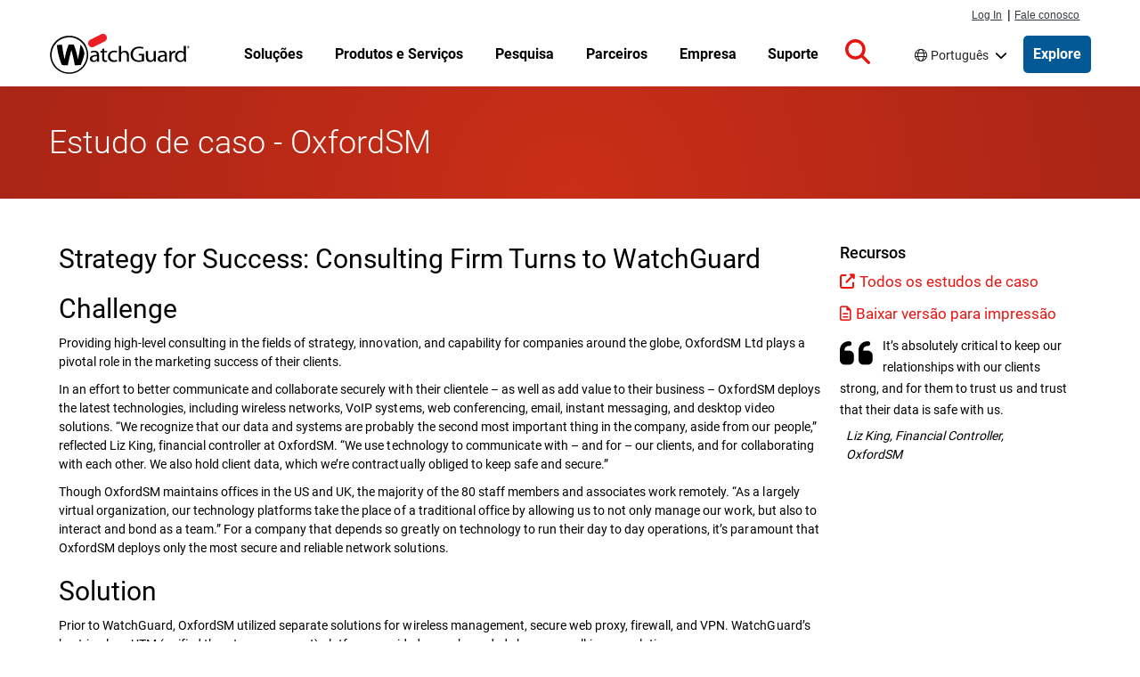

--- FILE ---
content_type: text/html; charset=UTF-8
request_url: https://www.watchguard.com/br/wgrd-resource-center/case-study/oxfordsm
body_size: 76594
content:
<!DOCTYPE html>
<html lang="pt-br" dir="ltr" prefix="og: https://ogp.me/ns#">
  <head>
    <meta charset="utf-8" />
<meta name="description" content="Though OxfordSM maintains offices in the US and UK, the majority of the 80 staff members and associates work remotely. “As a largely virtual organization, our technology platforms take the place of a traditional office by allowing us to not only manage our work, but also to interact and bond as a team.” For a company that depends so greatly on technology to run their day to day operations, it’s paramount that OxfordSM deploys only the most secure and reliable network solutions." />
<link rel="shortlink" href="https://www.watchguard.com/node/22031" />
<link rel="canonical" href="https://www.watchguard.com/wgrd-resource-center/case-study/oxfordsm" />
<link rel="image_src" href="https://www.watchguard.com/sites/default/files/Social_WatchGuard.jpg" />
<meta property="og:type" content="Website" />
<meta property="og:url" content="https://www.watchguard.com/wgrd-resource-center/case-study/oxfordsm" />
<meta property="og:title" content="Estudo de caso - OxfordSM | WatchGuard Technologies" />
<meta property="og:description" content="Though OxfordSM maintains offices in the US and UK, the majority of the 80 staff members and associates work remotely. “As a largely virtual organization, our technology platforms take the place of a traditional office by allowing us to not only manage our work, but also to interact and bond as a team.” For a company that depends so greatly on technology to run their day to day operations, it’s paramount that OxfordSM deploys only the most secure and reliable network solutions." />
<meta property="og:image" content="https://www.watchguard.com/sites/default/files/Social_WatchGuard.jpg" />
<meta property="og:image:width" content="1200" />
<meta property="og:image:height" content="630" />
<meta property="article:published_time" content="2018-03-09" />
<meta property="fb:app_id" content="54844021405" />
<meta name="twitter:card" content="summary_large_image" />
<meta name="twitter:title" content="Estudo de caso - OxfordSM" />
<meta name="twitter:image" content="https://www.watchguard.com/sites/default/files/Social_WatchGuard.jpg" />
<link rel="alternate" hreflang="x-default" href="https://www.watchguard.com/wgrd-resource-center/case-study/oxfordsm" />
<link rel="alternate" hreflang="fr" href="https://www.watchguard.com/fr/wgrd-resource-center/case-study/oxfordsm" />
<link rel="alternate" hreflang="de" href="https://www.watchguard.com/de/wgrd-resource-center/case-study/oxfordsm" />
<link rel="alternate" hreflang="it" href="https://www.watchguard.com/it/wgrd-resource-center/case-study/oxfordsm" />
<link rel="alternate" hreflang="pt" href="https://www.watchguard.com/br/wgrd-resource-center/case-study/oxfordsm" />
<link rel="alternate" hreflang="es" href="https://www.watchguard.com/es/wgrd-resource-center/case-study/oxfordsm" />
<link rel="alternate" hreflang="en" href="https://www.watchguard.com/wgrd-resource-center/case-study/oxfordsm" />
<meta name="msapplication-TileColor" content="#da532c" />
<meta name="theme-color" content="#ffffff" />
<meta name="Generator" content="Drupal 10 (https://www.drupal.org)" />
<meta name="MobileOptimized" content="width" />
<meta name="HandheldFriendly" content="true" />
<meta name="viewport" content="width=device-width, initial-scale=1, shrink-to-fit=no" />
<script type="application/ld+json">{
    "@context": "https://schema.org",
    "@graph": [
        {
            "@type": "WebSite",
            "name": "WatchGuard Technologies",
            "publisher": {
                "@type": "Organization",
                "name": "WatchGuard Technologies",
                "logo": {
                    "@type": "ImageObject",
                    "url": "https://www.watchguard.com/sites/default/files/watchguard-logo-google.png",
                    "width": "209",
                    "height": "60"
                }
            }
        }
    ]
}</script>
<link rel="preconnect" href="https://cdn.cookielaw.org" />
<link rel="preconnect" href="https://kit.fontawesome.com" />
<link rel="preconnect" href="https://static.cloud.coveo.com" />
<link rel="dns-prefetch" href="https://cdn.cookielaw.org" />
<link rel="dns-prefetch" href="https://kit.fontawesome.com" />
<link rel="dns-prefetch" href="https://static.cloud.coveo.com" />
<link rel="dns-prefetch" href="https://themes.googleusercontent.com" />
<link rel="dns-prefetch" href="https://bam-cell.nr-data.net" />
<meta http-equiv="x-ua-compatible" content="ie=edge" />
<link rel="apple-touch-icon" sizes="180x180" href="/sites/default/files/favicons/apple-touch-icon.png" />
<link rel="icon" type="image/png" sizes="32x32" href="/sites/default/files/favicons/favicon-32x32.png" />
<link rel="icon" type="image/png" sizes="16x16" href="/sites/default/files/favicons/favicon-16x16.png" />
<link rel="manifest" href="/sites/default/files/favicons/site.webmanifest" />
<link rel="mask-icon" href="/sites/default/files/favicons/safari-pinned-tab.svg" color="#5bbad5" />
<script src="/sites/default/files/google_tag/google_tag/gtm/google_tag.script.js?t9rcob" defer></script>

    <title>Estudo de caso - OxfordSM | WatchGuard Technologies</title>
    <link rel="stylesheet" media="all" href="/sites/default/files/css/css_LAFB7VFJZYIkXF230paXCyaw1O_ZSTwJeC0lhbfqBVg.css?delta=0&amp;language=pt-br&amp;theme=watchguard&amp;include=eJxNjVEKwzAMQy-UNEcaTmPSMDcOltOy268MtvVHCL0HyqoONxqPTGZNU9fCYZBRvcYNqdgcJMt_WWYfM0vDxiUMFfkpV4_S-hMBLzjvKRM4HI1PpE8uu5YpHE7ydauTrKQqmkniQdYoC-POjKHTVkYEr960R_jrOqh3yXV0Or7kDRcWUYI" />
<link rel="stylesheet" media="all" href="/sites/default/files/css/css_V4suy1L6NG7hF5o3MmhRpkUs18iDz-Nsmi9OtF2uBjw.css?delta=1&amp;language=pt-br&amp;theme=watchguard&amp;include=eJxNjVEKwzAMQy-UNEcaTmPSMDcOltOy268MtvVHCL0HyqoONxqPTGZNU9fCYZBRvcYNqdgcJMt_WWYfM0vDxiUMFfkpV4_S-hMBLzjvKRM4HI1PpE8uu5YpHE7ydauTrKQqmkniQdYoC-POjKHTVkYEr960R_jrOqh3yXV0Or7kDRcWUYI" />
<link rel="stylesheet" media="all" href="/themes/custom/watchguard/dist/variables.css?t9rcob" />
<link rel="stylesheet" media="all" href="/sites/default/files/css/css_QFeU9pYfu29KFfbHXeGafiYqPFa55LvcaURfJuUptQU.css?delta=3&amp;language=pt-br&amp;theme=watchguard&amp;include=eJxNjVEKwzAMQy-UNEcaTmPSMDcOltOy268MtvVHCL0HyqoONxqPTGZNU9fCYZBRvcYNqdgcJMt_WWYfM0vDxiUMFfkpV4_S-hMBLzjvKRM4HI1PpE8uu5YpHE7ydauTrKQqmkniQdYoC-POjKHTVkYEr960R_jrOqh3yXV0Or7kDRcWUYI" />

    
<style>
  @font-face {font-family:'Roboto';font-weight:300;font-style:normal;src:url([data-uri]);}
  @font-face {font-family:'Roboto';font-weight:400;font-style:normal;src:url([data-uri]);}
  @font-face {font-family:'Roboto';font-weight:500;font-style:normal;src:url([data-uri]);}
  @font-face {font-family:'Roboto';font-weight:700;font-style:normal;src:url([data-uri]);}
</style>

    <script type="application/json" data-drupal-selector="drupal-settings-json">{"path":{"baseUrl":"\/","pathPrefix":"br\/","currentPath":"node\/22031","currentPathIsAdmin":false,"isFront":false,"currentLanguage":"pt-br"},"pluralDelimiter":"\u0003","suppressDeprecationErrors":true,"dataLayer":{"defaultLang":"en","languages":{"fr":{"id":"fr","name":"Franc\u00eas","direction":"ltr","weight":-9},"de":{"id":"de","name":"Alem\u00e3o","direction":"ltr","weight":-8},"it":{"id":"it","name":"Italiano","direction":"ltr","weight":-7},"pt-br":{"id":"pt-br","name":"Portugu\u00eas","direction":"ltr","weight":-6},"es-419":{"id":"es-419","name":"Espanhol","direction":"ltr","weight":-5},"en":{"id":"en","name":"Ingl\u00eas","direction":"ltr","weight":-4}}},"user":{"uid":0,"permissionsHash":"be1f24a135c8de0e7becf4c0954dc8b536cde3c19a39575f4354edf5a9b2354a"}}</script>
<script src="/sites/default/files/js/js_SBhkmrw7r6jciG37IO-ml7mJ5JxeOn5AKRC4-FFXTiM.js?scope=header&amp;delta=0&amp;language=pt-br&amp;theme=watchguard&amp;include=eJxNyUEKwCAMBMAPNfim1YREEC0xKv6-1851GIGGK56yGHYdPp-DKKYLzinG27Fpxm2163-OOtMUeDHK8A8RTRw8"></script>
<script src="https://kit.fontawesome.com/643338ef44.js" defer crossorigin="anonymous"></script>
<script src="/sites/default/files/js/js_Qj9W0SXZkbqerfZmkBHCybFOOlQ_TWMVA_aR3SPS1Sc.js?scope=header&amp;delta=2&amp;language=pt-br&amp;theme=watchguard&amp;include=eJxNyUEKwCAMBMAPNfim1YREEC0xKv6-1851GIGGK56yGHYdPp-DKKYLzinG27Fpxm2163-OOtMUeDHK8A8RTRw8"></script>

  </head>
  <body class="page-node-22031 route-entity route-node route-canonical i18n-br path-node body--node--type-case-study">
    <a href="#main-content" class="visually-hidden focusable skip-link">
      Pular para o conteúdo principal
    </a>
    <noscript><iframe src="https://www.googletagmanager.com/ns.html?id=GTM-KGQ599" height="0" width="0" style="display:none;visibility:hidden"></iframe></noscript>
      <div class="dialog-off-canvas-main-canvas" data-off-canvas-main-canvas>
    

<div id="page-wrapper">
      
  
  

  <header class="header" id="header" aria-label="Cabeçalho do site" role="banner">
                  <div class="menu--responsive__toggle d-print-none" id="menu--toggle" tabindex="0" role="button" aria-label="Open mobile navigation">
          <span class="visually-hidden">Open mobile navigation menu</span>
          <div class="bar1"></div>
          <div class="bar2"></div>
          <div class="bar3"></div>
        </div>
      
                        <div id="supernav" class="position-fixed d-none d-lg-flex px-1">
            <div class="container m-auto container-fluid">
                <section class="row region region-supernav">
    <nav id="primary_login" class="d-print-none col-auto" aria-label="Log in and contact navigation">
  <div class="view view-topnav-view view-id-topnav_view view-display-id-supernav_block js-view-dom-id-8cf6dd91fb6810701918d120311010088210db5ffaa88b64142c67c159dbab3a">
  
    
      
      <div class="view-content row">
        <ul>
  <li class="first" id="nav-login">
    <a href="https://portal.watchguard.com/">Log In</a>
  </li>
  <li id="nav-pipe">|</li>
  <li id="nav-contact">
    <a href="/br/wgrd-about/contact">Fale conosco</a>
  </li>
</ul>


    </div>
  
          </div>


</nav>

  </section>

            </div>
          </div>
              
                          <nav class="container region region-masthead" aria-label="Navegação principal">
    
  
<a href="/br" rel="home" class="navbar-brand">
  <img src="/sites/default/files/images/branding/watchguard-logo_3_1.svg" alt="Home" class="img-fluid d-inline-block align-top site-branding__logo" />
  </a>


  <ul class="view view-topnav-view view-id-topnav_view view-display-id-topnav_block js-view-dom-id-d56b33404416ad333d65928d10be771d2fc48b059213d8d9d4d2ae33ee6bd777 topnav topnav--wrapper">
  
    
      
        


      <li class="topnav paragraph--type--topnav-section paragraph--view-mode--default topnav--menu-item topnav--menu-parent topnav--menu-parent__no-promo">
              

  
          <a href="/br/wgrd-solutions"  class="topnav--link topnav--link__url">
    
      
              <p>Soluções </p>

      
      
          </a>
    
  
                  <a href="" class="column__toggle" aria-expanded="false" tabindex="0">
            <span class="visually-hidden">Toggle Menu</span>
          </a>
          <div class="topnav--column__wrapper">
            <div class="topnav--column__wrapper-inside container">
              <div class="topnav--column__lists">
                  <ul class="topnav--column paragraph--type--topnav-section-column paragraph--view-mode--default">
            <li class="topnav--menu-item__sub">

  
          <a href="/br/wgrd-solutions/security-trends"  class="topnav--link strong arrowlink topnav--link__url">
    
      
              <p>Tendências de Cibersegurança</p>

      
      
          </a>
    
  </li>
  <li class="topnav--menu-item__sub">

  
          <a href="/br/wgrd-solutions/security-trends/sd-wan"  class="topnav--link topnav--link__url">
    
      
              <p>SD-WAN</p>

      
      
          </a>
    
  </li>
  <li class="topnav--menu-item__sub">

  
          <a href="/br/wgrd-solutions/security-trends/xdr-security"  class="topnav--link topnav--link__url">
    
      
              <p>Segurança XDR</p>

      
      
          </a>
    
  </li>
  <li class="topnav--menu-item__sub">

  
          <a href="/br/wgrd-solutions/security-trends/zero-trust"  class="topnav--link topnav--link__url">
    
      
              <p>Segurança Zero Trust</p>

      
      
          </a>
    
  </li>
  <li class="topnav--menu-item__sub">

  
          <a href="/br/wgrd-solutions/security-trends/managed-security-services"  class="topnav--link topnav--link__url">
    
      
              <p>MSP vs. MSSP</p>

      
      
          </a>
    
  </li>

      </ul>
  <ul class="topnav--column paragraph--type--topnav-section-column paragraph--view-mode--default">
            <li class="topnav--menu-item__sub">

  
          <a href="/br/wgrd-solutions/business"  class="topnav--link strong arrowlink topnav--link__url">
    
      
              <p>Para empresas</p>

      
      
          </a>
    
  </li>
  <li class="topnav--menu-item__sub">

  
          <a href="/br/wgrd-solutions/industries"  class="topnav--link topnav--link__url">
    
      
              <p>Setores</p>

      
      
          </a>
    
  </li>
  <li class="topnav--menu-item__sub">

  
          <a href="/br/wgrd-solutions/regulatory-compliance"  class="topnav--link topnav--link__url">
    
      
              <p>Regulamentos</p>

      
      
          </a>
    
  </li>
  <li class="topnav--menu-item__sub">

  
          <a href="/br/wgrd-solutions/organizations"  class="topnav--link topnav--link__url">
    
      
              <p>Organizações</p>

      
      
          </a>
    
  </li>
  <li class="topnav--menu-item__sub">

  
          <a href="/br/wgrd-solutions/business/security-models"  class="topnav--link topnav--link__url">
    
      
              <p>Modelos de Segurança</p>

      
      
          </a>
    
  </li>

      </ul>
  <ul class="topnav--column paragraph--type--topnav-section-column paragraph--view-mode--default">
            <li class="topnav--menu-item__sub">

  
          <a href="/br/wgrd-solutions/msp"  class="topnav--link strong arrowlink topnav--link__url">
    
      
              <p>Para MSPs</p>

      
      
          </a>
    
  </li>
  <li class="topnav--menu-item__sub">

  
          <a href="/br/wgrd-solutions/msp/tech-stack"  class="topnav--link topnav--link__url">
    
      
              <p>Pilha de tecnologia de segurança</p>

      
      
          </a>
    
  </li>
  <li class="topnav--menu-item__sub">

  
          <a href="/br/wgrd-solutions/msp/security-frameworks"  class="topnav--link topnav--link__url">
    
      
              <p>Estruturas de segurança</p>

      
      
          </a>
    
  </li>
  <li class="topnav--menu-item__sub">

  
          <a href="/br/wgrd-solutions/msp/cyber-insurance"  class="topnav--link topnav--link__url">
    
      
              Seguro cibernético
      
      
          </a>
    
  </li>

      </ul>
  <ul class="topnav--column paragraph--type--topnav-section-column paragraph--view-mode--default">
            <li class="topnav--menu-item__sub">

  
          <a href="/br/wgrd-solutions/soc"  class="topnav--link strong arrowlink topnav--link__url">
    
      
              <p>Para SOCs</p>

      
      
          </a>
    
  </li>
  <li class="topnav--menu-item__sub">

  
          <a href="/br/wgrd-solutions/soc/modern-soc"  class="topnav--link topnav--link__url">
    
      
              <p>O SOC moderno</p>

      
      
          </a>
    
  </li>
  <li class="topnav--menu-item__sub">

  
          <a href="/br/wgrd-solutions/soc/threat-hunting"  class="topnav--link topnav--link__url">
    
      
              <p>Threat Hunting</p>

      
      
          </a>
    
  </li>

      </ul>
  <ul class="topnav--column paragraph--type--topnav-section-column paragraph--view-mode--default">
            <li class="topnav--menu-item__sub">

  
          <a href="/br/wgrd-solutions/unified-security-platform"  class="topnav--link strong arrowlink topnav--link__url">
    
      
              Unified Security Platform
      
      
          </a>
    
  </li>
  <li class="topnav--menu-item__sub">

  
          <a href="/br/wgrd-solutions/unified-security-platform"  class="topnav--link topnav--link__url">
    
      
              Simplifique Sua Segurança.
      
      
          </a>
    
  </li>

      </ul>

              </div>
              
            </div>
          </div>
                  </li>
  
      <li class="topnav paragraph--type--topnav-section paragraph--view-mode--default topnav--menu-item topnav--menu-parent topnav--menu-parent__no-promo">
              

  
          <a href="/br/wgrd-products"  class="topnav--link topnav--link__url">
    
      
              <p>Produtos e Serviços</p>

      
      
          </a>
    
  
                  <a href="" class="column__toggle" aria-expanded="false" tabindex="0">
            <span class="visually-hidden">Toggle Menu</span>
          </a>
          <div class="topnav--column__wrapper">
            <div class="topnav--column__wrapper-inside container">
              <div class="topnav--column__lists">
                  <ul class="topnav--column paragraph--type--topnav-section-column paragraph--view-mode--default">
            <li class="topnav--menu-item__sub">

  
          <a href="/br/wgrd-products/network-security"  class="topnav--link strong arrowlink topnav--link__url">
    
      
              <p>Segurança de Rede</p>

      
      
          </a>
    
  </li>
  <li class="topnav--menu-item__sub">

  
          <a href="/br/wgrd-products/firewalls"  class="topnav--link topnav--link__url">
    
      
              <p>Firewalls</p>

      
      
          </a>
    
  </li>
  <li class="topnav--menu-item__sub">

  
          <a href="/br/wgrd-products/security-services"  class="topnav--link topnav--link__url">
    
      
              <p>Serviços de segurança de firewall</p>

      
      
          </a>
    
  </li>
  <li class="topnav--menu-item__sub">

  
          <a href="/br/wgrd-products/sase/firecloud-total-access"  class="topnav--link topnav--link__url">
    
      
              Secure Access Service Edge (SASE) 
      
      
          </a>
    
  </li>
  <li class="topnav--menu-item__sub">

  
          <a href="/br/wgrd-products/threatsync-ndr "  class="topnav--link topnav--link__url">
    
      
              <p>Network Detection &amp; Response (NDR)</p>

      
      
          </a>
    
  </li>
  <li class="topnav--menu-item__sub">

  
          <a href="/br/wgrd-products/secure-wifi"  class="topnav--link topnav--link__url">
    
      
              Wi-Fi Segura
      
      
          </a>
    
  </li>

      </ul>
  <ul class="topnav--column paragraph--type--topnav-section-column paragraph--view-mode--default">
            <li class="topnav--menu-item__sub">

  
          <a href="/br/wgrd-products/endpoint-security"  class="topnav--link strong arrowlink topnav--link__url">
    
      
              <p>Segurança de Endpoint</p>

      
      
          </a>
    
  </li>
  <li class="topnav--menu-item__sub">

  
          <a href="/br/wgrd-products/endpoint-protection-detection-response"  class="topnav--link topnav--link__url">
    
      
              <p>Endpoint Detection &amp; Response (EDR)</p>

      
      
          </a>
    
  </li>
  <li class="topnav--menu-item__sub">

  
          <a href="/br/wgrd-products/watchguard-endpoint-protection-antivirus"  class="topnav--link topnav--link__url">
    
      
              <p>Proteção de Endpoint e Antivírus (AV)</p>

      
      
          </a>
    
  </li>
  <li class="topnav--menu-item__sub">

  
          <a href="/br/wgrd-products/endpoint-security-modules"  class="topnav--link topnav--link__url">
    
      
              <p>Patch Management &amp; Data Security	</p>

      
      
          </a>
    
  </li>
  <li class="topnav--menu-item__sub">

  
          <a href="/br/wgrd-products/dnswatchgo"  class="topnav--link topnav--link__url">
    
      
              <p>Proteção de nível DNS</p>

      
      
          </a>
    
  </li>

      </ul>
  <ul class="topnav--column paragraph--type--topnav-section-column paragraph--view-mode--default">
            <li class="topnav--menu-item__sub">

  
          <a href="/br/wgrd-products/authpoint"  class="topnav--link strong arrowlink topnav--link__url">
    
      
              <p>Segurança de Identidade</p>

      
      
          </a>
    
  </li>
  <li class="topnav--menu-item__sub">

  
          <a href="/br/wgrd-products/authpoint/multi-factor-authentication"  class="topnav--link topnav--link__url">
    
      
              <p>Autenticação Multi-Fator (MFA)</p>

      
      
          </a>
    
  </li>
  <li class="topnav--menu-item__sub">

  
          <a href="/br/wgrd-products/authpoint/sso"  class="topnav--link topnav--link__url">
    
      
              Logon único (SSO)
      
      
          </a>
    
  </li>
  <li class="topnav--menu-item__sub">

  
          <a href="/br/wgrd-products/authpoint/hardware-tokens"  class="topnav--link topnav--link__url">
    
      
              <p>Token Hardware AuthPoint</p>

      
      
          </a>
    
  </li>

      </ul>
  <ul class="topnav--column paragraph--type--topnav-section-column paragraph--view-mode--default">
            <li class="topnav--menu-item__sub">

  
          <a href="/br/wgrd-products/platform"  class="topnav--link strong arrowlink topnav--link__url">
    
      
              <p>Segurança da plataforma</p>

      
      
          </a>
    
  </li>
  <li class="topnav--menu-item__sub">

  
          <a href="/br/wgrd-products/threatsync-family"  class="topnav--link topnav--link__url">
    
      
              <p>XDR alimentada por IA</p>

      
      
          </a>
    
  </li>
  <li class="topnav--menu-item__sub">

  
          <a href="/br/wgrd-products/watchguard-cloud"  class="topnav--link topnav--link__url">
    
      
              <p>Cloud Management</p>

      
      
          </a>
    
  </li>
  <li class="topnav--menu-item__sub">

  
          <a href="/br/wgrd-products/compliance-reports"  class="topnav--link topnav--link__url">
    
      
              <p>Relatórios de conformidade</p>

      
      
          </a>
    
  </li>
  <li class="topnav--menu-item__sub">

  
          <a href="/br/wgrd-products/security-operations-center-soc"  class="topnav--link topnav--link__url">
    
      
              <p>Centro de Operações de Segurança</p>

      
      
          </a>
    
  </li>

      </ul>
  <ul class="topnav--column paragraph--type--topnav-section-column paragraph--view-mode--default">
            <li class="topnav--menu-item__sub">

  
          <a href="/br/wgrd-products/managed-services"  class="topnav--link strong arrowlink topnav--link__url">
    
      
              <p>Serviços gerenciados para MSPs</p>

      
      
          </a>
    
  </li>
  <li class="topnav--menu-item__sub">

  
          <a href="/br/wgrd-products/managed-services/mdr"  class="topnav--link topnav--link__url">
    
      
              <p>Detecção e resposta gerenciadas</p>

      
      
          </a>
    
  </li>

      </ul>
  <ul class="topnav--column paragraph--type--topnav-section-column paragraph--view-mode--default">
            <li class="topnav--menu-item__sub">

  
          <a href="/br/wgrd-products/transaction-protection"  class="topnav--link strong arrowlink topnav--link__url">
    
      
              <p>Proteção das transações</p>

      
      
          </a>
    
  </li>
  <li class="topnav--menu-item__sub">

  
          <a href="/br/wgrd-products/transaction-protection"  class="topnav--link topnav--link__url">
    
      
              <p>Soluções MFA On-Premise</p>

      
      
          </a>
    
  </li>

      </ul>
  <ul class="topnav--column paragraph--type--topnav-section-column paragraph--view-mode--default">
            <li class="topnav--menu-item__sub">

  
          <a href="/br/wgrd-products/all-products-list"  class="topnav--link arrowlink strong topnav--link__url">
    
      
              <p>Veja Todos os Produtos</p>

      
      
          </a>
    
  </li>

      </ul>

              </div>
              
            </div>
          </div>
                  </li>
  
      <li class="topnav paragraph--type--topnav-section paragraph--view-mode--default topnav--menu-item topnav--menu-parent topnav--menu-parent__no-promo">
              

  
          <a href="/br/wgrd-resource-center"  class="topnav--link topnav--link__url">
    
      
              <p>Pesquisa</p>

      
      
          </a>
    
  
                  <a href="" class="column__toggle" aria-expanded="false" tabindex="0">
            <span class="visually-hidden">Toggle Menu</span>
          </a>
          <div class="topnav--column__wrapper">
            <div class="topnav--column__wrapper-inside container">
              <div class="topnav--column__lists">
                  <ul class="topnav--column paragraph--type--topnav-section-column paragraph--view-mode--default">
            <li class="topnav--menu-item__sub">

  
          <a href="/br/wgrd-security-hub"  class="topnav--link strong arrowlink topnav--link__url">
    
      
              Laboratório de Ameaças
      
      
          </a>
    
  </li>
  <li class="topnav--menu-item__sub">

  
          <a href="/br/wgrd-security-hub/internet-security-report"  class="topnav--link topnav--link__url">
    
      
              Relatório de Segurança na Internet
      
      
          </a>
    
  </li>
  <li class="topnav--menu-item__sub">

  
          <a href="/br/wgrd-security-hub/threat-landscape"  class="topnav--link topnav--link__url">
    
      
              Cenário de Ameaças
      
      
          </a>
    
  </li>
  <li class="topnav--menu-item__sub">

  
          <a href="/br/wgrd-security-hub/ransomware-tracker"  class="topnav--link topnav--link__url">
    
      
              Ransomware Tracker
      
      
          </a>
    
  </li>
  <li class="topnav--menu-item__sub">

  
          <a href="/br/wgrd-security-hub/secplicity-blog"  class="topnav--link topnav--link__url">
    
      
              Secplicity Blog
      
      
          </a>
    
  </li>
  <li class="topnav--menu-item__sub">

  
          <a href="/br/wgrd-security-hub/podcast-the-443"  class="topnav--link topnav--link__url">
    
      
              The 443 Podcast
      
      
          </a>
    
  </li>

      </ul>
  <ul class="topnav--column paragraph--type--topnav-section-column paragraph--view-mode--default">
            <li class="topnav--menu-item__sub">

  
          <a href="/br/wgrd-resource-center"  class="topnav--link strong arrowlink topnav--link__url">
    
      
              <p>Recursos do Produto</p>

      
      
          </a>
    
  </li>
  <li class="topnav--menu-item__sub">

  
          <a href="/br/wgrd-resource-center/white-papers"  class="topnav--link topnav--link__url">
    
      
              <p>White Papers</p>

      
      
          </a>
    
  </li>
  <li class="topnav--menu-item__sub">

  
          <a href="/br/wgrd-resource-center/datasheets"  class="topnav--link topnav--link__url">
    
      
              <p>Datasheets e Brochuras</p>

      
      
          </a>
    
  </li>
  <li class="topnav--menu-item__sub">

  
          <a href="/br/wgrd-resource-center/case-studies"  class="topnav--link topnav--link__url">
    
      
              <p>Estudos de Caso</p>

      
      
          </a>
    
  </li>

      </ul>
  <ul class="topnav--column paragraph--type--topnav-section-column paragraph--view-mode--default">
            <li class="topnav--menu-item__sub">

  
          <span  class="topnav--link no-link strong topnav--link__txt">
    
      
              <p>Ajude-me Escolher</p>

      
      
          </span>
    
  </li>
  <li class="topnav--menu-item__sub">

  
          <a href="/br/wgrd-resource-center/help-me-choose"  class="topnav--link topnav--link__url">
    
      
              <p>UTM x NGFW</p>

      
      
          </a>
    
  </li>
  <li class="topnav--menu-item__sub">

  
          <a href="/br/wgrd-resource-center/watchguard-appliance-sizing-tool"  class="topnav--link topnav--link__url">
    
      
              <p>Dimensionamento de Appliances</p>

      
      
          </a>
    
  </li>
  <li class="topnav--menu-item__sub">

  
          <a href="/br/wgrd-products/appliances-compare"  class="topnav--link topnav--link__url">
    
      
              <p>Compare Appliances WatchGuard</p>

      
      
          </a>
    
  </li>
  <li class="topnav--menu-item__sub">

  
          <a href="/br/wgrd-partners/technology-partners"  class="topnav--link topnav--link__url">
    
      
              Localize uma integração
      
      
          </a>
    
  </li>

      </ul>
  <ul class="topnav--column paragraph--type--topnav-section-column paragraph--view-mode--default">
            <li class="topnav--menu-item__sub">

  
          <a href="/br/wgrd-products/how-to-buy-watchguard"  class="topnav--link strong arrowlink topnav--link__url">
    
      
              <p>Ajude-me Comprar</p>

      
      
          </a>
    
  </li>
  <li class="topnav--menu-item__sub">

  
          <a href="/br/wgrd-products/demos-free-trials"  class="topnav--link topnav--link__url">
    
      
              <p>Demos e avaliações gratuitas</p>

      
      
          </a>
    
  </li>
  <li class="topnav--menu-item__sub">

  
          <a href="https://findpartner.watchguard.com/"  class="topnav--link topnav--link__url">
    
      
              <p>Localize um Revendedor</p>

      
      
          </a>
    
  </li>

      </ul>

              </div>
              
            </div>
          </div>
                  </li>
  
      <li class="topnav paragraph--type--topnav-section paragraph--view-mode--default topnav--menu-item topnav--menu-parent">
              

  
          <a href="/br/wgrd-partners"  class="topnav--link topnav--link__url">
    
      
              <p>Parceiros</p>

      
      
          </a>
    
  
                  <a href="" class="column__toggle" aria-expanded="false" tabindex="0">
            <span class="visually-hidden">Toggle Menu</span>
          </a>
          <div class="topnav--column__wrapper">
            <div class="topnav--column__wrapper-inside container">
              <div class="topnav--column__lists">
                  <ul class="topnav--column paragraph--type--topnav-section-column paragraph--view-mode--default">
            <li class="topnav--menu-item__sub">

  
          <span  class="topnav--link no-link strong topnav--link__txt">
    
      
              <p>Torne-se um parceiro</p>

      
      
          </span>
    
  </li>
  <li class="topnav--menu-item__sub">

  
          <a href="/br/wgrd-partners/channel-partner-program"  class="topnav--link topnav--link__url">
    
      
              <p>Programa para parceiros de canal</p>

      
      
          </a>
    
  </li>
  <li class="topnav--menu-item__sub">

  
          <a href="/br/wgrd-partners/watchguard-benefits-msps"  class="topnav--link topnav--link__url">
    
      
              <p>Benefícios para o MSP</p>

      
      
          </a>
    
  </li>
  <li class="topnav--menu-item__sub">

  
          <a href="/br/wgrd-partners/getting-started"  class="topnav--link topnav--link__url">
    
      
              <p>Primeiros passos para parceiros</p>

      
      
          </a>
    
  </li>
  <li class="topnav--menu-item__sub">

  
          <a href="/br/wgrd-partners/join-watchguardone"  class="topnav--link topnav--link__url">
    
      
              <p>Junte-se ao Programa WatchGuardONE</p>

      
      
          </a>
    
  </li>

      </ul>
  <ul class="topnav--column paragraph--type--topnav-section-column paragraph--view-mode--default">
            <li class="topnav--menu-item__sub">

  
          <span  class="topnav--link no-link strong topnav--link__txt">
    
      
              <p>Recursos para Parceiros</p>

      
      
          </span>
    
  </li>
  <li class="topnav--menu-item__sub">

  
          <a href="/br/wgrd-partners/cloud-platform"  class="topnav--link topnav--link__url">
    
      
              <p>WatchGuard Cloud para Parceiros</p>

      
      
          </a>
    
  </li>
  <li class="topnav--menu-item__sub">

  
          <a href="/br/wgrd-partners/unified-security-platform-partners"  class="topnav--link topnav--link__url">
    
      
              <p>Unified Security Platform para parceiros</p>

      
      
          </a>
    
  </li>
  <li class="topnav--menu-item__sub">

  
          <a href="/br/wgrd-partners/specializations-certifications"  class="topnav--link topnav--link__url">
    
      
              <p>Especializações e certificações</p>

      
      
          </a>
    
  </li>
  <li class="topnav--menu-item__sub">

  
          <a href="/br/wgrd-partners/partner-tools"  class="topnav--link topnav--link__url">
    
      
              <p>Ferramentas para parceiros</p>

      
      
          </a>
    
  </li>
  <li class="topnav--menu-item__sub">

  
          <a href="/br/wgrd-resource-center/partner-success-stories"  class="topnav--link topnav--link__url">
    
      
              <p>Histórias de sucesso de parceiros</p>

      
      
          </a>
    
  </li>

      </ul>
  <ul class="topnav--column paragraph--type--topnav-section-column paragraph--view-mode--default">
            <li class="topnav--menu-item__sub">

  
          <span  class="topnav--link no-link strong topnav--link__txt">
    
      
              <p>Localize um Parceiro</p>

      
      
          </span>
    
  </li>
  <li class="topnav--menu-item__sub">

  
          <a href="https://findpartner.watchguard.com/"  class="topnav--link topnav--link__url">
    
      
              <p>Localize um Revendedor</p>

      
      
          </a>
    
  </li>
  <li class="topnav--menu-item__sub">

  
          <a href="https://findpartner.watchguard.com/PartnerSearch?type=distributor"  class="topnav--link topnav--link__url">
    
      
              <p>Localize um Distribuidor</p>

      
      
          </a>
    
  </li>

      </ul>

              </div>
                <div class="topnav--promo paragraph--type--topnav-section-promo paragraph--view-mode--default">
                  <a href="/wgrd-partners/join-watchguardone" class="promo__link">
          
            <div class="field field--name-field-promo-image field--type-entity-reference field--label-hidden field__item">  
  
            <div class="field field--name-field-media-image field--type-image field--label-hidden field__item">  <img loading="lazy" src="/sites/default/files/WatchGuardONE_nav-callout.png" width="259" height="155" alt="Handshake with images of people superimposed inside the silhouette" />

</div>
      
</div>
      
          
          
            <div class="clearfix text-formatted field field--name-field-topnav-promo-body field--type-text-long field--label-hidden field__item">Torne-se hoje mesmo um parceiro do WatchGuardONE</div>
      
        </a>
            
            <div class="field field--name-field-topnav-promo-cta field--type-entity-reference-revisions field--label-hidden field__item">

  
          <a href="/br/wgrd-partners/join-watchguardone"  class="topnav--link topnav--link__url">
    
      
              <p>Junte-se agora</p>

      
      
          </a>
    
  </div>
      
      </div>

            </div>
          </div>
                  </li>
  
      <li class="topnav paragraph--type--topnav-section paragraph--view-mode--default topnav--menu-item topnav--menu-parent">
              

  
          <a href="/br/wgrd-news"  class="topnav--link topnav--link__url">
    
      
              <p>Empresa</p>

      
      
          </a>
    
  
                  <a href="" class="column__toggle" aria-expanded="false" tabindex="0">
            <span class="visually-hidden">Toggle Menu</span>
          </a>
          <div class="topnav--column__wrapper">
            <div class="topnav--column__wrapper-inside container">
              <div class="topnav--column__lists">
                  <ul class="topnav--column paragraph--type--topnav-section-column paragraph--view-mode--default">
            <li class="topnav--menu-item__sub">

  
          <a href="/br/wgrd-news"  class="topnav--link strong topnav--link__url">
    
      
              <p>Notícias da WatchGuard</p>

      
      
          </a>
    
  </li>
  <li class="topnav--menu-item__sub">

  
          <a href="/br/wgrd-news/press-releases"  class="topnav--link topnav--link__url">
    
      
              <p>Comunicados de Imprensa</p>

      
      
          </a>
    
  </li>
  <li class="topnav--menu-item__sub">

  
          <a href="/br/wgrd-news/blog"  class="topnav--link topnav--link__url">
    
      
              <p>Blog de Noticias Corporativas</p>

      
      
          </a>
    
  </li>
  <li class="topnav--menu-item__sub">

  
          <a href="/br/wgrd-resource-center/events"  class="topnav--link topnav--link__url">
    
      
              Próximos Webinars e Eventos
      
      
          </a>
    
  </li>
  <li class="topnav--menu-item__sub">

  
          <a href="/br/wgrd-news/awards"  class="topnav--link topnav--link__url">
    
      
              <p>Prêmios e Reconhecimento</p>

      
      
          </a>
    
  </li>
  <li class="topnav--menu-item__sub">

  
          <a href="/br/wgrd-news/media-contacts"  class="topnav--link topnav--link__url">
    
      
              <p>Contatos para Midia</p>

      
      
          </a>
    
  </li>

      </ul>
  <ul class="topnav--column paragraph--type--topnav-section-column paragraph--view-mode--default">
            <li class="topnav--menu-item__sub">

  
          <a href="/br/wgrd-about"  class="topnav--link strong arrowlink topnav--link__url">
    
      
              <p>Sobre a WatchGuard</p>

      
      
          </a>
    
  </li>
  <li class="topnav--menu-item__sub">

  
          <a href="/br/wgrd-about/leadership"  class="topnav--link topnav--link__url">
    
      
              <p>Liderança</p>

      
      
          </a>
    
  </li>
  <li class="topnav--menu-item__sub">

  
          <a href="/br/wgrd-about/real-security"  class="topnav--link topnav--link__url">
    
      
              Segurança Real para o Mundo Real
      
      
          </a>
    
  </li>
  <li class="topnav--menu-item__sub">

  
          <a href="/br/wgrd-about/corporate-social-responsibility"  class="topnav--link topnav--link__url">
    
      
              <p>Responsabilidade social</p>

      
      
          </a>
    
  </li>
  <li class="topnav--menu-item__sub">

  
          <a href="/br/wgrd-careers"  class="topnav--link topnav--link__url">
    
      
              <p>Carreiras</p>

      
      
          </a>
    
  </li>

      </ul>
  <ul class="topnav--column paragraph--type--topnav-section-column paragraph--view-mode--default">
            <li class="topnav--menu-item__sub">

  
          <span  class="topnav--link strong topnav--link__txt">
    
      
              Parceiros de Marca WatchGuard
      
      
          </span>
    
  </li>
  <li class="topnav--menu-item__sub">

  
          <a href="/br/wgrd-resource-center/kraken/the-last-stop"  class="topnav--link topnav--link__url">
    
      
              Seattle Kraken
      
      
          </a>
    
  </li>
  <li class="topnav--menu-item__sub">

  
          <a href="/br/wgrd-resource-center/girona-fc"  class="topnav--link topnav--link__url">
    
      
               Girona FC
      
      
          </a>
    
  </li>

      </ul>

              </div>
                <div class="topnav--promo paragraph--type--topnav-section-promo paragraph--view-mode--default">
                  <a href="/wgrd-careers" class="promo__link">
          
            <div class="field field--name-field-promo-image field--type-entity-reference field--label-hidden field__item">  
  
            <div class="field field--name-field-media-image field--type-image field--label-hidden field__item">  <img loading="lazy" src="/sites/default/files/thm_nav_news.png" width="238" height="133" alt="Women of WatchGuard" />

</div>
      
</div>
      
          
            <div class="clearfix text-formatted field field--name-field-topnav-promo-title field--type-text field--label-hidden field__item">Carreiras na WatchGuard</div>
      
          
            <div class="clearfix text-formatted field field--name-field-topnav-promo-body field--type-text-long field--label-hidden field__item">Seu novo time está aguardando por você</div>
      
        </a>
            
            <div class="field field--name-field-topnav-promo-cta field--type-entity-reference-revisions field--label-hidden field__item">

  
          <a href="/br/wgrd-careers"  class="topnav--link topnav--link__url">
    
      
              <p>Junte-se a nós</p>

      
      
          </a>
    
  </div>
      
      </div>

            </div>
          </div>
                  </li>
  
      <li class="topnav paragraph--type--topnav-section paragraph--view-mode--default topnav--menu-item topnav--menu-parent">
              

  
          <a href="/br/wgrd-support/overview"  class="topnav--link topnav--link__url">
    
      
              <p>Suporte</p>

      
      
          </a>
    
  
                  <a href="" class="column__toggle" aria-expanded="false" tabindex="0">
            <span class="visually-hidden">Toggle Menu</span>
          </a>
          <div class="topnav--column__wrapper">
            <div class="topnav--column__wrapper-inside container">
              <div class="topnav--column__lists">
                  <ul class="topnav--column paragraph--type--topnav-section-column paragraph--view-mode--default">
            <li class="topnav--menu-item__sub">

  
          <span  class="topnav--link no-link strong topnav--link__txt">
    
      
              Technical Resources
      
      
          </span>
    
  </li>
  <li class="topnav--menu-item__sub">

  
          <a href="https://techsearch.watchguard.com/"  class="topnav--link topnav--link__url">
    
      
              Technical Search
      
      
          </a>
    
  </li>
  <li class="topnav--menu-item__sub">

  
          <a href="https://community.watchguard.com/watchguard-community/"  class="topnav--link topnav--link__url">
    
      
              User Forums
      
      
          </a>
    
  </li>
  <li class="topnav--menu-item__sub">

  
          <a href="/br/wgrd-help/documentation"  class="topnav--link topnav--link__url">
    
      
              Technical Documentation
      
      
          </a>
    
  </li>
  <li class="topnav--menu-item__sub">

  
          <a href="/br/wgrd-blog"  class="topnav--link topnav--link__url">
    
      
              Product and Support Blog
      
      
          </a>
    
  </li>
  <li class="topnav--menu-item__sub">

  
          <a href="https://software.watchguard.com/"  class="topnav--link topnav--link__url">
    
      
              Software Downloads
      
      
          </a>
    
  </li>
  <li class="topnav--menu-item__sub">

  
          <a href="/br/wgrd-support/security-portal/overview"  class="topnav--link topnav--link__url">
    
      
              Security Portal
      
      
          </a>
    
  </li>

      </ul>
  <ul class="topnav--column paragraph--type--topnav-section-column paragraph--view-mode--default">
            <li class="topnav--menu-item__sub">

  
          <a href="/br/wgrd-training/overview"  class="topnav--link strong arrowlink topnav--link__url">
    
      
              Training
      
      
          </a>
    
  </li>
  <li class="topnav--menu-item__sub">

  
          <a href="/br/wgrd-training/certification"  class="topnav--link topnav--link__url">
    
      
              Certification
      
      
          </a>
    
  </li>
  <li class="topnav--menu-item__sub">

  
          <a href="https://learn.watchguard.com/"  class="topnav--link topnav--link__url">
    
      
              WatchGuard Learning Center
      
      
          </a>
    
  </li>
  <li class="topnav--menu-item__sub">

  
          <a href="/br/wgrd-training/locate-training-center"  class="topnav--link topnav--link__url">
    
      
              Locate a Training Partner
      
      
          </a>
    
  </li>
  <li class="topnav--menu-item__sub">

  
          <a href="/br/wgrd-training/partners-schedule"  class="topnav--link topnav--link__url">
    
      
              Training Schedule
      
      
          </a>
    
  </li>
  <li class="topnav--menu-item__sub">

  
          <a href="/br/wgrd-help/video-tutorials/overview"  class="topnav--link topnav--link__url">
    
      
              Video Tutorials
      
      
          </a>
    
  </li>

      </ul>
  <ul class="topnav--column paragraph--type--topnav-section-column paragraph--view-mode--default">
            <li class="topnav--menu-item__sub">

  
          <a href="/br/wgrd-support-services/overview"  class="topnav--link strong arrowlink topnav--link__url">
    
      
              Support Services
      
      
          </a>
    
  </li>
  <li class="topnav--menu-item__sub">

  
          <a href="/br/wgrd-support/hire-expert"  class="topnav--link topnav--link__url">
    
      
              Hire an Expert
      
      
          </a>
    
  </li>
  <li class="topnav--menu-item__sub">

  
          <a href="/br/wgrd-support/support-levels"  class="topnav--link topnav--link__url">
    
      
              Support Levels
      
      
          </a>
    
  </li>
  <li class="topnav--menu-item__sub">

  
          <a href="/br/wgrd-support/additional-support-services"  class="topnav--link topnav--link__url">
    
      
              Additional Support Services
      
      
          </a>
    
  </li>

      </ul>
  <ul class="topnav--column paragraph--type--topnav-section-column paragraph--view-mode--default">
            <li class="topnav--menu-item__sub">

  
          <a href="/br/wgrd-psirt/advisories"  class="topnav--link arrowlink topnav--link__url">
    
      
              Security Advisory List
      
      
          </a>
    
  </li>

      </ul>
  <ul class="topnav--column paragraph--type--topnav-section-column paragraph--view-mode--default">
            <li class="topnav--menu-item__sub">

  
          <a href="https://status.watchguard.com/"  class="topnav--link arrowlink topnav--link__url">
    
      
              Status Dashboard
      
      
          </a>
    
  </li>

      </ul>

              </div>
                <div class="topnav--promo paragraph--type--topnav-section-promo paragraph--view-mode--default">
                  <a href="https://watchguard.force.com/customers/CustomerCommunityHome" class="promo__link">
          
            <div class="field field--name-field-promo-image field--type-entity-reference field--label-hidden field__item">  
  
            <div class="field field--name-field-media-image field--type-image field--label-hidden field__item">  <img loading="lazy" src="/sites/default/files/thm-navsupport.png" width="238" height="133" alt="Person touching icons on a floating screen" />

</div>
      
</div>
      
          
            <div class="clearfix text-formatted field field--name-field-topnav-promo-title field--type-text field--label-hidden field__item">Manage Your Support Services</div>
      
          
            <div class="clearfix text-formatted field field--name-field-topnav-promo-body field--type-text-long field--label-hidden field__item">Products, user profile, cloud services, and more</div>
      
        </a>
            
            <div class="field field--name-field-topnav-promo-cta field--type-entity-reference-revisions field--label-hidden field__item">

  
          <a href="https://watchguard.force.com/customers/CustomerCommunityHome"  class="topnav--link topnav--link__url">
    
      
              Log In
      
      
          </a>
    
  </div>
      
      </div>

            </div>
          </div>
                  </li>
  
          

      <li class="nav-search">
      <span class="search-toggle" role="button" aria-controls="collapseSearch" aria-label="Search toggle" title="Buscar" tabindex="0">
        <svg xmlns="http://www.w3.org/2000/svg" viewBox="0 0 512 512" title="Buscar" class="search--icon"><path d="M416 208c0 45.9-14.9 88.3-40 122.7L502.6 457.4c12.5 12.5 12.5 32.8 0 45.3s-32.8 12.5-45.3 0L330.7 376c-34.4 25.2-76.8 40-122.7 40C93.1 416 0 322.9 0 208S93.1 0 208 0S416 93.1 416 208zM208 352a144 144 0 1 0 0-288 144 144 0 1 0 0 288z"/></svg>

        <i class="fas fa-times-circle search--close" tabindex="0" title="Close search"><span class="visually-hidden">Close search</span></i>
      </span>
    </li>
  
    <div class="paragraph--type--block-reference my-auto">
          

<div class="language-switcher-language-url my-3 mx-auto mx-md-0 ps-0 w-auto pe-0" id="block-alternadordeidiomaconteudo" role="navigation">
  
    
      <!-- Example split danger button -->
<div class="dropdown my-auto">
  <button type="button" class="active-language btn dropdown-toggle p-0" data-bs-toggle="dropdown" aria-expanded="false">Português</button>
  <div class="dropdown-menu">
    <h4 class="text-align-left">Sites internacionais</h4>
    <nav class="language-links row"><div hreflang="fr" data-drupal-link-system-path="node/22031" class="fr language-link-wrapper">
            <a href="/fr/wgrd-resource-center/case-study/oxfordsm" class="language-link" hreflang="fr" data-drupal-link-system-path="node/22031">Français</a>
          </div><div hreflang="de" data-drupal-link-system-path="node/22031" class="de language-link-wrapper">
            <a href="/de/wgrd-resource-center/case-study/oxfordsm" class="language-link" hreflang="de" data-drupal-link-system-path="node/22031">Deutsch</a>
          </div><div hreflang="it" data-drupal-link-system-path="node/22031" class="it language-link-wrapper">
            <a href="/it/wgrd-resource-center/case-study/oxfordsm" class="language-link" hreflang="it" data-drupal-link-system-path="node/22031">Italiano</a>
          </div><div hreflang="es-419" data-drupal-link-system-path="node/22031" class="es-419 language-link-wrapper">
            <a href="/es/wgrd-resource-center/case-study/oxfordsm" class="language-link" hreflang="es-419" data-drupal-link-system-path="node/22031">Español</a>
          </div><div hreflang="en" data-drupal-link-system-path="node/22031" class="en language-link-wrapper">
            <a href="/wgrd-resource-center/case-study/oxfordsm" class="language-link" hreflang="en" data-drupal-link-system-path="node/22031">English</a>
          </div><div hreflang="ja" class="language-link-wrapper ja">
        <a href="https://www.watchguard.co.jp/" class="language-link language-link-https--wwwwatchguardcojp-">日本語</a>
      </div>
    </nav>
  </div>
</div>
  </div>

      </div>

      <li class="topnav paragraph--type--topnav-section paragraph--view-mode--default topnav--menu-item topnav--menu-parent topnav--menu-parent__no-children topnav--menu-parent__no-promo topnav-cta--parent">
              

  
          <a href="/br/wgrd-products/demos-free-trials"  class="topnav--link topnav-cta topnav--link__url">
    
              <span>
      
              Explore
      
              </span>
      
          </a>
    
  
                  </li>
  


  
          </ul>



  </nav>

              
                        <div class="search--mobile nav-search d-lg-flex d-lg-none d-print-none">
            <span class="search-toggle" role="button" aria-controls="collapseSearch" aria-label="Search toggle" title="Buscar" tabindex="0">
              <svg xmlns="http://www.w3.org/2000/svg" viewBox="0 0 512 512" title="Buscar" class="search--icon"><path d="M416 208c0 45.9-14.9 88.3-40 122.7L502.6 457.4c12.5 12.5 12.5 32.8 0 45.3s-32.8 12.5-45.3 0L330.7 376c-34.4 25.2-76.8 40-122.7 40C93.1 416 0 322.9 0 208S93.1 0 208 0S416 93.1 416 208zM208 352a144 144 0 1 0 0-288 144 144 0 1 0 0 288z"/></svg>

              <i class="fas fa-times-circle search--close" title="Close search"><span class="visually-hidden">Close search</span></i>
            </span>
          </div>
          
  <section class="row region region-search collapse" id="collapseSearch">
    


<div class="search-form search-block-form form-row block-coveosearchform block block-wgrd-coveo-search block-coveo-search-form-block" id="block-coveosearchform">
  
    
      <form action="/br/search" method="get" accept-charset="UTF-8" class="search-form search-block-form form-row">
  



          <fieldset class="js-form-item js-form-type-search form-type-search js-form-item-keys form-item-keys form-no-label form-group">
          <label for="search-input" class="sr-only">Buscar</label>
                    <div class="form-control--wrapper">
  <input placeholder="Buscar" title="Buscar" type="search" name="search" size="15" maxlength="128" class="form-search form-control" id="search-input" />
  <svg xmlns="http://www.w3.org/2000/svg" viewBox="0 0 512 512" title="Buscar" class="search--icon"><path d="M416 208c0 45.9-14.9 88.3-40 122.7L502.6 457.4c12.5 12.5 12.5 32.8 0 45.3s-32.8 12.5-45.3 0L330.7 376c-34.4 25.2-76.8 40-122.7 40C93.1 416 0 322.9 0 208S93.1 0 208 0S416 93.1 416 208zM208 352a144 144 0 1 0 0-288 144 144 0 1 0 0 288z"/></svg>

  
</div>

                      </fieldset>
<div class="form-actions col-auto block__container"><input type="submit" value="" class="button js-form-submit form-submit btn btn-primary form-control" />
</div>

</form>

  </div>

  </section>

              
    
            <nav class="row region region-menu-mobile menu--responsive" role="navigation" aria-label="Mobile navigation">
    
    <ul class="mobile-menu nav">
      


            <li class="nav-item">
        

  
          <a href="/br/wgrd-solutions"  class="topnav--link nav-link topnav--link__url">
    
      
              Soluções
      
      
      
          </a>
    
  
      </li>
                <li class="nav-item">
        

  
          <a href="/br/wgrd-products"  class="topnav--link nav-link topnav--link__url">
    
      
              Produtos e Serviços
      
      
      
          </a>
    
  
      </li>
                <li class="nav-item">
        

  
          <a href="/br/wgrd-resource-center"  class="topnav--link nav-link topnav--link__url">
    
      
              Pesquisa
      
      
      
          </a>
    
  
      </li>
                <li class="nav-item">
        

  
          <a href="/br/wgrd-partners"  class="topnav--link nav-link topnav--link__url">
    
      
              Programa para parceiros
      
      
      
          </a>
    
  
      </li>
                <li class="nav-item">
        

  
          <a href="/br/wgrd-support/overview"  class="topnav--link nav-link topnav--link__url">
    
      
              Suporte
      
      
      
          </a>
    
  
      </li>
                <li class="nav-item">
        

  
          <a href="/br/wgrd-news"  class="topnav--link nav-link topnav--link__url">
    
      
              Empresa
      
      
      
          </a>
    
  
      </li>
                <li class="nav-item">
        

  
          <a href="/br/wgrd-careers"  class="topnav--link nav-link topnav--link__url">
    
      
              Carreiras
      
      
      
          </a>
    
  
      </li>
                <li class="nav-item">
        

  
          <a href="https://login.watchguard.com"  class="topnav--link nav-link topnav--link__url">
    
      
              Acesso ao Portal
      
      
      
          </a>
    
  
      </li>
                <li class="nav-item">
        

  
          <a href="/br/wgrd-about/contact"  class="topnav--link nav-link topnav--link__url">
    
      
              Fale conosco
      
      
      
          </a>
    
  
      </li>
                <li class="nav-item">
        

  
          <a href="/br/wgrd-products/demos-free-trials"  class="topnav--link nav-link topnav-cta topnav--link__url">
    
              <span>
      
              Explore
      
              </span>
      
      
          </a>
    
  
      </li>
      


  </ul>



  </nav>

      </header>

  
  <div class="main-content-wrapper">
                                  <div class="title-section row">
              <section class="container region region-page-title">
    


<div id="block-watchguard-page-title--2" class="block-watchguard-page-title-2 block block-core block-page-title-block">
  
    
      
      <h1 class="title">Estudo de caso - OxfordSM </h1>
  

  </div>

  </section>

          </div>
              
                        
              
      
            
      
                                                  <div  id="main-content" class="main-content--container container titlebar-margin">
            <div class="main-content--row row">
              <main class="main-content col main-content--inside col-12" id="content" role="main">
                  


<div id="block-watchguard-system-main--2" class="block-watchguard-system-main-2 block block-system block-system-main-block">
  
    
      

<article lang="en" class="node node--type-case-study node--view-mode-full clearfix row">
  <div class="main col-12 col-lg-9">
    <h2>
            <div class="field field--name-field-long-title field--type-string field--label-hidden field__item">Strategy for Success: Consulting Firm Turns to WatchGuard</div>
      </h2>
    
            <div class="clearfix text-formatted field field--name-body field--type-text-with-summary field--label-hidden field__item"><h2>Challenge</h2>
<p>Providing high-level consulting in the fields of strategy, innovation, and capability for companies around the globe, OxfordSM Ltd plays a pivotal role in the marketing success of their clients.</p>
<p>In an effort to better communicate and collaborate securely with their clientele – as well as add value to their business – OxfordSM deploys the latest technologies, including wireless networks, VoIP systems, web conferencing, email, instant messaging, and desktop video solutions. “We recognize that our data and systems are probably the second most important thing in the company, aside from our people,” reflected Liz King, financial controller at OxfordSM. “We use technology to communicate with – and for – our clients, and for collaborating with each other. We also hold client data, which we’re contractually obliged to keep safe and secure.” </p>
<p>Though OxfordSM maintains offices in the US and UK, the majority of the 80 staff members and associates work remotely. “As a largely virtual organization, our technology platforms take the place of a traditional office by allowing us to not only manage our work, but also to interact and bond as a team.” For a company that depends so greatly on technology to run their day to day operations, it’s paramount that OxfordSM deploys only the most secure and reliable network solutions.</p>
<h2>Solution</h2>
<p>Prior to WatchGuard, OxfordSM utilized separate solutions for wireless management, secure web proxy, firewall, and VPN. WatchGuard’s best-in-class UTM (unified threat management) platform provided a much needed change: an all-in-one solution.</p>
<p>The Firebox M200 and XTM 515 that OxfordSM chose for their offices each have all of the solutions they need – built into one easily managed appliance. Even with additional WatchGuard security services on their firewalls – including WebBlocker, APT Blocker, and Gateway AntiVirus – OxfordSM has found that the overall performance of the devices has far exceeded that of their legacy solutions, while providing best-in-class, industry-leading technology.</p>
<p>To provide wireless access for staff and clients, a WatchGuard AP200 Access Point was deployed to ensure wireless connectivity was not only consistent, but secure as well. “It works very well for us because there’s about six of us who are permanently established on site, but the rest of us work from home. So when they do come to the office, it’s very useful for them to connect to the wireless network.”</p>
<p>Though they had evaluated network security products from other vendors, OxfordSM found that none provided the degree of security that was so critical to their ongoing success. “We work with blue-chip corporate companies, developing strategy for customers and marketing. We’re very often contractually obliged to keep their information secure. It’s absolutely critical to keep our relationships with our clients strong, and for them to trust us and trust that their data is safe with us.”</p>
<h2>Results</h2>
<p>OxfordSM has found that the performance and functionality of their WatchGuard firewalls, with features like SSL VPN that were previously unavailable to them, have gone far beyond the results produced by their old legacy solutions. Additionally, the company has noticed that after enabling Reputation Enabled Defense, Gateway AntiVirus, and similar security services, incidents of malware dropped significantly. From Liz’s perspective, the WatchGuard deployment’s success is most tangible in what she doesn’t see. “I’m in finance, so I tend to ask questions when investments start costing the company more money. If it wasn’t so effective, I’d have to know a lot more about managing it than I do. When something just works, it doesn’t come up. And this just works.”</p>
</div>
      
  </div>
  <div class="sidebar col-lg-3">
    <h4>Recursos</h4>
    <div class="link">
      <i class="fas fa-external-link-alt"></i><a href="/br/wgrd-resource-center?type%5B1%5D=1">Todos os estudos de caso</a>
    </div>
    <div class="link">
      <i class="far fa-file-alt"></i><a href="https://p.widencdn.net/w7gy6j/CaseStudy_OxfordSM">Baixar versão para impressão</a>
    </div>
    
    
      <div class="field field--name-field-quotations field--type-entity-reference-revisions field--label-hidden field__items">
                              <div class="field__item odd field__item--1">  <div class="paragraph paragraph--type--quotation paragraph--view-mode--full">
            
<div class="field field--name-field-single-quote field--type-text-long field--label-hidden">
      <span class="left fas fa-quote-left fa-3x fa-pull-left"></span><p>It’s absolutely critical to keep our relationships with our clients strong, and for them to trust us and trust that their data is safe with us.</p>

  </div>

<div class="field field--name-field-citation field--type-text field--label-hidden">
      <em><p>Liz King, Financial Controller,<br> OxfordSM</p>
</em>
  
</div>

      </div>
</div>
          </div>
  
  </div>
</article>

  </div>


              </main>
                      </div>
          </div>                         
            
      
      </div>

                    <div class="site-footer__spacer-top"></div>
          
    <footer class="site-footer d-print-none">
                                                  <div class="site-footer__top clearfix">
                <div class="site-footer__top--inside ps-3 container">
                    <section class="w-100 region region-footer-top">
    <div class="views-element-container block-watchguard-views-block-footer-footer-block block-views block-views-blockfooter-footer-block" id="block-watchguard-views-block-footer-footer-block">
        

<div class="node--type-footer d-flex flex-wrap" id="node-104186">
  
    <div class="paragraph--type--footer-column col-xs-12 col-sm-6 col-md-3">
            <nav role="navigation" aria-labelledby="title-209476" class="navigation">
                  <ul class="field--name-field-paragraphs nav inner field__items">
                      <li class="nav-item odd field__item--1">

  
          <a href="/br/wgrd-about"  class="topnav--link topnav--link__url">
    
      
              Sobre nós
      
      
          </a>
    
  </li>
                      <li class="nav-item even field__item--2">

  
          <a href="/br/wgrd-about/contact"  class="topnav--link topnav--link__url">
    
      
              Fale conosco
      
      
          </a>
    
  </li>
                      <li class="nav-item odd field__item--3">

  
          <a href="/br/wgrd-about/real-security"  class="topnav--link topnav--link__url">
    
      
              Segurança Real
      
      
          </a>
    
  </li>
                      <li class="nav-item even field__item--4">

  
          <a href="/br/wgrd-careers"  class="topnav--link topnav--link__url">
    
      
              Carreiras
      
      
          </a>
    
  </li>
                      <li class="nav-item odd field__item--5">

  
          <a href="/br/wgrd-products/purchase-options"  class="topnav--link topnav--link__url">
    
      
              Product List & SKUs
      
      
          </a>
    
  </li>
                      <li class="nav-item even field__item--6">

  
          <a href="https://watchguard.widencollective.com/portals/jhpiq1og/WatchGuardResources"  class="topnav--link topnav--link__url">
    
      
              Media & Brand Kit
      
      
          </a>
    
  </li>
      </ul>

      </nav>

      </div>
  <div class="paragraph--type--footer-column col-xs-12 col-sm-6 col-md-3">
            <nav role="navigation" aria-labelledby="title-209516" class="navigation">
                  <ul class="field--name-field-paragraphs nav inner field__items">
                      <li class="nav-item odd field__item--1">

  
          <a href="/br/wgrd-support/overview"  class="topnav--link topnav--link__url">
    
      
                Suporte
      
      
          </a>
    
  </li>
                      <li class="nav-item even field__item--2">

  
          <a href="/br/wgrd-trust-center"  class="topnav--link topnav--link__url">
    
      
              Trust Center
      
      
          </a>
    
  </li>
                      <li class="nav-item odd field__item--3">

  
          <a href="/br/wgrd-psirt/advisories"  class="topnav--link topnav--link__url">
    
      
              PSIRT
      
      
          </a>
    
  </li>
                      <li class="nav-item even field__item--4">

  
          <a href="/br/wgrd-trust-center/cookie-policy"  class="topnav--link topnav--link__url">
    
      
              Política de Cookies
      
      
          </a>
    
  </li>
                      <li class="nav-item odd field__item--5">

  
          <a href="/br/wgrd-trust-center/privacy-policy"  class="topnav--link topnav--link__url">
    
      
              Política de Privacidade
      
      
          </a>
    
  </li>
                      <li class="nav-item even field__item--6">

  
          <a href="https://secure.watchguard.com/subscription-center.html"  class="topnav--link topnav--link__url">
    
      
              Gerenciar preferências de e-mail
      
      
          </a>
    
  </li>
      </ul>

      </nav>

      </div>
  <div class="paragraph--type--footer-column col-xs-12 col-sm-6 col-md-3">
            <div class="paragraph--type--html-block-title block--footer_top navigation">
                <div class="html-body inner"><div class="social-media">
  <a href="https://www.linkedin.com/company/watchguard-technologies" target="_new"><svg xmlns="https://www.w3.org/2000/svg" viewBox="0 0 448 512"><!-- Font Awesome Free 5.15.2 by @fontawesome - https://fontawesome.com License - https://fontawesome.com/license/free (Icons: CC BY 4.0, Fonts: SIL OFL 1.1, Code: MIT License) --><path fill="currentColor" d="M100.28 448H7.4V148.9h92.88zM53.79 108.1C24.09 108.1 0 83.5 0 53.8a53.79 53.79 0 0 1 107.58 0c0 29.7-24.1 54.3-53.79 54.3zM447.9 448h-92.68V302.4c0-34.7-.7-79.2-48.29-79.2-48.29 0-55.69 37.7-55.69 76.7V448h-92.78V148.9h89.08v40.8h1.3c12.4-23.5 42.69-48.3 87.88-48.3 94 0 111.28 61.9 111.28 142.3V448z"/></svg><span class="sr-only">LinkedIn</span></a>
  <a href="http://x.com/watchguard" target="_new"><svg xmlns="http://www.w3.org/2000/svg" viewBox="0 0 512 512"><!--!Font Awesome Free 6.7.1 by @fontawesome - https://fontawesome.com License - https://fontawesome.com/license/free Copyright 2024 Fonticons, Inc.--><path fill="currentColor" d="M389.2 48h70.6L305.6 224.2 487 464H345L233.7 318.6 106.5 464H35.8L200.7 275.5 26.8 48H172.4L272.9 180.9 389.2 48zM364.4 421.8h39.1L151.1 88h-42L364.4 421.8z"/></svg><span class="sr-only">X</span></a>
  <a href="http://www.facebook.com/watchguardtechnologies" target="_new"><svg xmlns="https://www.w3.org/2000/svg" viewBox="0 0 320 512"><!-- Font Awesome Free 5.15.2 by @fontawesome - https://fontawesome.com License - https://fontawesome.com/license/free (Icons: CC BY 4.0, Fonts: SIL OFL 1.1, Code: MIT License) --><path fill="currentColor" d="M279.14 288l14.22-92.66h-88.91v-60.13c0-25.35 12.42-50.06 52.24-50.06h40.42V6.26S260.43 0 225.36 0c-73.22 0-121.08 44.38-121.08 124.72v70.62H22.89V288h81.39v224h100.17V288z"/></svg><span class="sr-only">Facebook</span></a>
	<a href="https://www.instagram.com/watchguard_technologies/" target="_new"><svg xmlns="http://www.w3.org/2000/svg" viewBox="0 0 448 512"><!--!Font Awesome Free 6.7.2 by @fontawesome - https://fontawesome.com License - https://fontawesome.com/license/free Copyright 2025 Fonticons, Inc.--><path fill="currentColor" d="M224.1 141c-63.6 0-114.9 51.3-114.9 114.9s51.3 114.9 114.9 114.9S339 319.5 339 255.9 287.7 141 224.1 141zm0 189.6c-41.1 0-74.7-33.5-74.7-74.7s33.5-74.7 74.7-74.7 74.7 33.5 74.7 74.7-33.6 74.7-74.7 74.7zm146.4-194.3c0 14.9-12 26.8-26.8 26.8-14.9 0-26.8-12-26.8-26.8s12-26.8 26.8-26.8 26.8 12 26.8 26.8zm76.1 27.2c-1.7-35.9-9.9-67.7-36.2-93.9-26.2-26.2-58-34.4-93.9-36.2-37-2.1-147.9-2.1-184.9 0-35.8 1.7-67.6 9.9-93.9 36.1s-34.4 58-36.2 93.9c-2.1 37-2.1 147.9 0 184.9 1.7 35.9 9.9 67.7 36.2 93.9s58 34.4 93.9 36.2c37 2.1 147.9 2.1 184.9 0 35.9-1.7 67.7-9.9 93.9-36.2 26.2-26.2 34.4-58 36.2-93.9 2.1-37 2.1-147.8 0-184.8zM398.8 388c-7.8 19.6-22.9 34.7-42.6 42.6-29.5 11.7-99.5 9-132.1 9s-102.7 2.6-132.1-9c-19.6-7.8-34.7-22.9-42.6-42.6-11.7-29.5-9-99.5-9-132.1s-2.6-102.7 9-132.1c7.8-19.6 22.9-34.7 42.6-42.6 29.5-11.7 99.5-9 132.1-9s102.7-2.6 132.1 9c19.6 7.8 34.7 22.9 42.6 42.6 11.7 29.5 9 99.5 9 132.1s2.7 102.7-9 132.1z"/></svg><span class="sr-only">Instagram</span></a>
	<a href="https://www.youtube.com/@WatchGuardTechnologies" target="_new"><svg xmlns="http://www.w3.org/2000/svg" viewBox="0 0 448 512"><!--!Font Awesome Free 6.7.2 by @fontawesome - https://fontawesome.com License - https://fontawesome.com/license/free Copyright 2025 Fonticons, Inc.--><path fill="currentColor" d="M282 256.2l-95.2-54.1V310.3L282 256.2zM384 32H64C28.7 32 0 60.7 0 96V416c0 35.3 28.7 64 64 64H384c35.3 0 64-28.7 64-64V96c0-35.3-28.7-64-64-64zm14.4 136.1c7.6 28.6 7.6 88.2 7.6 88.2s0 59.6-7.6 88.1c-4.2 15.8-16.5 27.7-32.2 31.9C337.9 384 224 384 224 384s-113.9 0-142.2-7.6c-15.7-4.2-28-16.1-32.2-31.9C42 315.9 42 256.3 42 256.3s0-59.7 7.6-88.2c4.2-15.8 16.5-28.2 32.2-32.4C110.1 128 224 128 224 128s113.9 0 142.2 7.7c15.7 4.2 28 16.6 32.2 32.4z"/></svg><span class="sr-only">YouTube</span></a>
</div></div>
      </div>
  <div class="paragraph--type--html-block-title block--footer_top navigation">
                <div class="html-body inner"><p class="mt-2rem"><a href="/br/wgrd-sales/emailus" class="btn btn-primary">Escreva-nos</a></p></div>
      </div>

      </div>

</div>




  </div>

  </section>

                </div>
                <div class="site-footer__top--inside container d-flex">
                  
                  
                  
                  
                </div>
              </div>
                              
                                            <div class="container site-footer__bottom justify-content-between">
                <div class="site-footer__bottom--inside container">
                    <section class="row pe-0 region region-footer-bottom d-grid w-100">
    

<div class="language-switcher-language-url my-3 mx-auto mx-md-0 ps-0 w-auto pe-0" id="block-watchguard-languageswitchercontent" role="navigation">
  
    
      <!-- Example split danger button -->
<div class="dropdown my-auto">
  <button type="button" class="active-language btn dropdown-toggle p-0" data-bs-toggle="dropdown" aria-expanded="false">Português</button>
  <div class="dropdown-menu">
    <h4 class="text-align-left">Sites internacionais</h4>
    <nav class="language-links row"><div hreflang="fr" data-drupal-link-system-path="node/22031" class="fr language-link-wrapper">
            <a href="/fr/wgrd-resource-center/case-study/oxfordsm" class="language-link" hreflang="fr" data-drupal-link-system-path="node/22031">Français</a>
          </div><div hreflang="de" data-drupal-link-system-path="node/22031" class="de language-link-wrapper">
            <a href="/de/wgrd-resource-center/case-study/oxfordsm" class="language-link" hreflang="de" data-drupal-link-system-path="node/22031">Deutsch</a>
          </div><div hreflang="it" data-drupal-link-system-path="node/22031" class="it language-link-wrapper">
            <a href="/it/wgrd-resource-center/case-study/oxfordsm" class="language-link" hreflang="it" data-drupal-link-system-path="node/22031">Italiano</a>
          </div><div hreflang="es-419" data-drupal-link-system-path="node/22031" class="es-419 language-link-wrapper">
            <a href="/es/wgrd-resource-center/case-study/oxfordsm" class="language-link" hreflang="es-419" data-drupal-link-system-path="node/22031">Español</a>
          </div><div hreflang="en" data-drupal-link-system-path="node/22031" class="en language-link-wrapper">
            <a href="/wgrd-resource-center/case-study/oxfordsm" class="language-link" hreflang="en" data-drupal-link-system-path="node/22031">English</a>
          </div><div hreflang="ja" class="language-link-wrapper ja">
        <a href="https://www.watchguard.co.jp/" class="language-link language-link-https--wwwwatchguardcojp-">日本語</a>
      </div>
    </nav>
  </div>
</div>
  </div>



<div id="block-watchguard-copyrightblock" class="block-watchguard-copyrightblock block block-copyright-block mx-auto">
  
    
      <p>Copyright © 1996-2026  WatchGuard Technologies, Inc. Todos os Direitos Reservados. <a href="/br/wgrd-trust-center/terms-of-use">Terms of Use&nbsp;></a></p>
  </div>

  </section>

                </div>
              </div>
                              
          </footer>
  </div>

  </div>

    <script>window.dataLayer = window.dataLayer || []; window.dataLayer.push({"drupalLanguage":"pt-br","drupalCountry":"US","siteName":"WatchGuard Technologies","entityCreated":"1520632674","entityLangcode":"en","entityType":"node","entityBundle":"case_study","entityId":"22031","entityTitle":"OxfordSM ","entityTaxonomy":{"corp_blog_tags":{"3831":"WatchGuard Firebox","3846":"Network Security Services","3871":"WatchGuard Access Points","3956":"Management \u0026 Visibility","3921":"Regulations","3876":"Secure Wi-Fi"}},"userRoles":["anonymous"]});</script>

    <script src="/sites/default/files/js/js_nw3JCsOfjQ8Ii7HJ34FlytiX11L8y2XSVRUEAasOfl8.js?scope=footer&amp;delta=0&amp;language=pt-br&amp;theme=watchguard&amp;include=eJxNyUEKwCAMBMAPNfim1YREEC0xKv6-1851GIGGK56yGHYdPp-DKKYLzinG27Fpxm2163-OOtMUeDHK8A8RTRw8"></script>

    
  </body>
</html>


--- FILE ---
content_type: text/css
request_url: https://ka-p.fontawesome.com/assets/643338ef44/34334859/kit.css?token=643338ef44
body_size: 47160
content:
@charset "utf-8";/*!
 * Font Awesome Pro 6.5.1 by @fontawesome - https://fontawesome.com
 * License - https://fontawesome.com/license (Commercial License)
 * Copyright 2023 Fonticons, Inc.
 */
.fa{font-family:var(--fa-style-family,"Font Awesome 6 Pro");font-weight:var(--fa-style,900)}.fa,.fa-classic,.fa-sharp,.fas,.fa-solid,.far,.fa-regular,.fasr,.fal,.fa-light,.fasl,.fat,.fa-thin,.fast,.fad,.fa-duotone,.fass,.fa-sharp-solid,.fab,.fa-brands{-moz-osx-font-smoothing:grayscale;-webkit-font-smoothing:antialiased;display:var(--fa-display,inline-block);font-variant:normal;text-rendering:auto;font-style:normal;line-height:1}.fas,.fa-classic,.fa-solid,.far,.fa-regular,.fal,.fa-light,.fat,.fa-thin{font-family:"Font Awesome 6 Pro"}.fab,.fa-brands{font-family:"Font Awesome 6 Brands"}.fad,.fa-classic.fa-duotone,.fa-duotone{font-family:"Font Awesome 6 Duotone"}.fass,.fasr,.fasl,.fast,.fa-sharp{font-family:"Font Awesome 6 Sharp"}.fass,.fa-sharp{font-weight:900}.fa-1x{font-size:1em}.fa-2x{font-size:2em}.fa-3x{font-size:3em}.fa-4x{font-size:4em}.fa-5x{font-size:5em}.fa-6x{font-size:6em}.fa-7x{font-size:7em}.fa-8x{font-size:8em}.fa-9x{font-size:9em}.fa-10x{font-size:10em}.fa-2xs{vertical-align:.225em;font-size:.625em;line-height:.1em}.fa-xs{vertical-align:.125em;font-size:.75em;line-height:.08333em}.fa-sm{vertical-align:.05357em;font-size:.875em;line-height:.07143em}.fa-lg{vertical-align:-.075em;font-size:1.25em;line-height:.05em}.fa-xl{vertical-align:-.125em;font-size:1.5em;line-height:.04167em}.fa-2xl{vertical-align:-.1875em;font-size:2em;line-height:.03125em}.fa-fw{text-align:center;width:1.25em}.fa-ul{margin-left:var(--fa-li-margin,2.5em);padding-left:0;list-style-type:none}.fa-ul>li{position:relative}.fa-li{left:calc(var(--fa-li-width,2em)*-1);text-align:center;width:var(--fa-li-width,2em);line-height:inherit;position:absolute}.fa-border{border-color:var(--fa-border-color,#eee);border-radius:var(--fa-border-radius,.1em);border-style:var(--fa-border-style,solid);border-width:var(--fa-border-width,.08em);padding:var(--fa-border-padding,.2em .25em .15em)}.fa-pull-left{float:left;margin-right:var(--fa-pull-margin,.3em)}.fa-pull-right{float:right;margin-left:var(--fa-pull-margin,.3em)}.fa-beat{-webkit-animation-name:fa-beat;animation-name:fa-beat;-webkit-animation-delay:var(--fa-animation-delay,0s);-webkit-animation-delay:var(--fa-animation-delay,0s);animation-delay:var(--fa-animation-delay,0s);-webkit-animation-direction:var(--fa-animation-direction,normal);-webkit-animation-direction:var(--fa-animation-direction,normal);animation-direction:var(--fa-animation-direction,normal);-webkit-animation-duration:var(--fa-animation-duration,1s);-webkit-animation-duration:var(--fa-animation-duration,1s);animation-duration:var(--fa-animation-duration,1s);-webkit-animation-iteration-count:var(--fa-animation-iteration-count,infinite);-webkit-animation-iteration-count:var(--fa-animation-iteration-count,infinite);animation-iteration-count:var(--fa-animation-iteration-count,infinite);-webkit-animation-timing-function:var(--fa-animation-timing,ease-in-out);-webkit-animation-timing-function:var(--fa-animation-timing,ease-in-out);animation-timing-function:var(--fa-animation-timing,ease-in-out)}.fa-bounce{-webkit-animation-name:fa-bounce;animation-name:fa-bounce;-webkit-animation-delay:var(--fa-animation-delay,0s);-webkit-animation-delay:var(--fa-animation-delay,0s);animation-delay:var(--fa-animation-delay,0s);-webkit-animation-direction:var(--fa-animation-direction,normal);-webkit-animation-direction:var(--fa-animation-direction,normal);animation-direction:var(--fa-animation-direction,normal);-webkit-animation-duration:var(--fa-animation-duration,1s);-webkit-animation-duration:var(--fa-animation-duration,1s);animation-duration:var(--fa-animation-duration,1s);-webkit-animation-iteration-count:var(--fa-animation-iteration-count,infinite);-webkit-animation-iteration-count:var(--fa-animation-iteration-count,infinite);animation-iteration-count:var(--fa-animation-iteration-count,infinite);-webkit-animation-timing-function:var(--fa-animation-timing,cubic-bezier(.28,.84,.42,1));-webkit-animation-timing-function:var(--fa-animation-timing,cubic-bezier(.28,.84,.42,1));animation-timing-function:var(--fa-animation-timing,cubic-bezier(.28,.84,.42,1))}.fa-fade{-webkit-animation-name:fa-fade;animation-name:fa-fade;-webkit-animation-delay:var(--fa-animation-delay,0s);-webkit-animation-delay:var(--fa-animation-delay,0s);animation-delay:var(--fa-animation-delay,0s);-webkit-animation-direction:var(--fa-animation-direction,normal);-webkit-animation-direction:var(--fa-animation-direction,normal);animation-direction:var(--fa-animation-direction,normal);-webkit-animation-duration:var(--fa-animation-duration,1s);-webkit-animation-duration:var(--fa-animation-duration,1s);animation-duration:var(--fa-animation-duration,1s);-webkit-animation-iteration-count:var(--fa-animation-iteration-count,infinite);-webkit-animation-iteration-count:var(--fa-animation-iteration-count,infinite);animation-iteration-count:var(--fa-animation-iteration-count,infinite);-webkit-animation-timing-function:var(--fa-animation-timing,cubic-bezier(.4,0,.6,1));-webkit-animation-timing-function:var(--fa-animation-timing,cubic-bezier(.4,0,.6,1));animation-timing-function:var(--fa-animation-timing,cubic-bezier(.4,0,.6,1))}.fa-beat-fade{-webkit-animation-name:fa-beat-fade;animation-name:fa-beat-fade;-webkit-animation-delay:var(--fa-animation-delay,0s);-webkit-animation-delay:var(--fa-animation-delay,0s);animation-delay:var(--fa-animation-delay,0s);-webkit-animation-direction:var(--fa-animation-direction,normal);-webkit-animation-direction:var(--fa-animation-direction,normal);animation-direction:var(--fa-animation-direction,normal);-webkit-animation-duration:var(--fa-animation-duration,1s);-webkit-animation-duration:var(--fa-animation-duration,1s);animation-duration:var(--fa-animation-duration,1s);-webkit-animation-iteration-count:var(--fa-animation-iteration-count,infinite);-webkit-animation-iteration-count:var(--fa-animation-iteration-count,infinite);animation-iteration-count:var(--fa-animation-iteration-count,infinite);-webkit-animation-timing-function:var(--fa-animation-timing,cubic-bezier(.4,0,.6,1));-webkit-animation-timing-function:var(--fa-animation-timing,cubic-bezier(.4,0,.6,1));animation-timing-function:var(--fa-animation-timing,cubic-bezier(.4,0,.6,1))}.fa-flip{-webkit-animation-name:fa-flip;animation-name:fa-flip;-webkit-animation-delay:var(--fa-animation-delay,0s);-webkit-animation-delay:var(--fa-animation-delay,0s);animation-delay:var(--fa-animation-delay,0s);-webkit-animation-direction:var(--fa-animation-direction,normal);-webkit-animation-direction:var(--fa-animation-direction,normal);animation-direction:var(--fa-animation-direction,normal);-webkit-animation-duration:var(--fa-animation-duration,1s);-webkit-animation-duration:var(--fa-animation-duration,1s);animation-duration:var(--fa-animation-duration,1s);-webkit-animation-iteration-count:var(--fa-animation-iteration-count,infinite);-webkit-animation-iteration-count:var(--fa-animation-iteration-count,infinite);animation-iteration-count:var(--fa-animation-iteration-count,infinite);-webkit-animation-timing-function:var(--fa-animation-timing,ease-in-out);-webkit-animation-timing-function:var(--fa-animation-timing,ease-in-out);animation-timing-function:var(--fa-animation-timing,ease-in-out)}.fa-shake{-webkit-animation-name:fa-shake;animation-name:fa-shake;-webkit-animation-delay:var(--fa-animation-delay,0s);-webkit-animation-delay:var(--fa-animation-delay,0s);animation-delay:var(--fa-animation-delay,0s);-webkit-animation-direction:var(--fa-animation-direction,normal);-webkit-animation-direction:var(--fa-animation-direction,normal);animation-direction:var(--fa-animation-direction,normal);-webkit-animation-duration:var(--fa-animation-duration,1s);-webkit-animation-duration:var(--fa-animation-duration,1s);animation-duration:var(--fa-animation-duration,1s);-webkit-animation-iteration-count:var(--fa-animation-iteration-count,infinite);-webkit-animation-iteration-count:var(--fa-animation-iteration-count,infinite);animation-iteration-count:var(--fa-animation-iteration-count,infinite);-webkit-animation-timing-function:var(--fa-animation-timing,linear);-webkit-animation-timing-function:var(--fa-animation-timing,linear);animation-timing-function:var(--fa-animation-timing,linear)}.fa-spin{-webkit-animation-name:fa-spin;animation-name:fa-spin;-webkit-animation-delay:var(--fa-animation-delay,0s);-webkit-animation-delay:var(--fa-animation-delay,0s);animation-delay:var(--fa-animation-delay,0s);-webkit-animation-direction:var(--fa-animation-direction,normal);-webkit-animation-direction:var(--fa-animation-direction,normal);animation-direction:var(--fa-animation-direction,normal);-webkit-animation-duration:var(--fa-animation-duration,2s);-webkit-animation-duration:var(--fa-animation-duration,2s);animation-duration:var(--fa-animation-duration,2s);-webkit-animation-iteration-count:var(--fa-animation-iteration-count,infinite);-webkit-animation-iteration-count:var(--fa-animation-iteration-count,infinite);animation-iteration-count:var(--fa-animation-iteration-count,infinite);-webkit-animation-timing-function:var(--fa-animation-timing,linear);-webkit-animation-timing-function:var(--fa-animation-timing,linear);animation-timing-function:var(--fa-animation-timing,linear)}.fa-spin-reverse{--fa-animation-direction:reverse}.fa-pulse,.fa-spin-pulse{-webkit-animation-name:fa-spin;animation-name:fa-spin;-webkit-animation-direction:var(--fa-animation-direction,normal);-webkit-animation-direction:var(--fa-animation-direction,normal);animation-direction:var(--fa-animation-direction,normal);-webkit-animation-duration:var(--fa-animation-duration,1s);-webkit-animation-duration:var(--fa-animation-duration,1s);animation-duration:var(--fa-animation-duration,1s);-webkit-animation-iteration-count:var(--fa-animation-iteration-count,infinite);-webkit-animation-iteration-count:var(--fa-animation-iteration-count,infinite);animation-iteration-count:var(--fa-animation-iteration-count,infinite);-webkit-animation-timing-function:var(--fa-animation-timing,steps(8));-webkit-animation-timing-function:var(--fa-animation-timing,steps(8));animation-timing-function:var(--fa-animation-timing,steps(8))}@media (prefers-reduced-motion:reduce){.fa-beat,.fa-bounce,.fa-fade,.fa-beat-fade,.fa-flip,.fa-pulse,.fa-shake,.fa-spin,.fa-spin-pulse{-webkit-transition-duration:0s;transition-duration:0s;-webkit-transition-delay:0s;transition-delay:0s;-webkit-animation-duration:1ms;animation-duration:1ms;-webkit-animation-iteration-count:1;animation-iteration-count:1;-webkit-animation-delay:-1ms;animation-delay:-1ms}}@-webkit-keyframes fa-beat{0%,90%{-webkit-transform:scale(1);transform:scale(1)}45%{-webkit-transform:scale(var(--fa-beat-scale,1.25));-webkit-transform:scale(var(--fa-beat-scale,1.25));transform:scale(var(--fa-beat-scale,1.25))}}@keyframes fa-beat{0%,90%{-webkit-transform:scale(1);transform:scale(1)}45%{-webkit-transform:scale(var(--fa-beat-scale,1.25));-webkit-transform:scale(var(--fa-beat-scale,1.25));transform:scale(var(--fa-beat-scale,1.25))}}@-webkit-keyframes fa-bounce{0%{-webkit-transform:matrix(1,0,0,1,0,0);transform:matrix(1,0,0,1,0,0)}10%{-webkit-transform:scale(var(--fa-bounce-start-scale-x,1.1),var(--fa-bounce-start-scale-y,.9))translateY(0);-webkit-transform:scale(var(--fa-bounce-start-scale-x,1.1),var(--fa-bounce-start-scale-y,.9))translateY(0);transform:scale(var(--fa-bounce-start-scale-x,1.1),var(--fa-bounce-start-scale-y,.9))translateY(0)}30%{-webkit-transform:scale(var(--fa-bounce-jump-scale-x,.9),var(--fa-bounce-jump-scale-y,1.1))translateY(var(--fa-bounce-height,-.5em));-webkit-transform:scale(var(--fa-bounce-jump-scale-x,.9),var(--fa-bounce-jump-scale-y,1.1))translateY(var(--fa-bounce-height,-.5em));transform:scale(var(--fa-bounce-jump-scale-x,.9),var(--fa-bounce-jump-scale-y,1.1))translateY(var(--fa-bounce-height,-.5em))}50%{-webkit-transform:scale(var(--fa-bounce-land-scale-x,1.05),var(--fa-bounce-land-scale-y,.95))translateY(0);-webkit-transform:scale(var(--fa-bounce-land-scale-x,1.05),var(--fa-bounce-land-scale-y,.95))translateY(0);transform:scale(var(--fa-bounce-land-scale-x,1.05),var(--fa-bounce-land-scale-y,.95))translateY(0)}57%{-webkit-transform:scale(1,1)translateY(var(--fa-bounce-rebound,-.125em));-webkit-transform:scale(1,1)translateY(var(--fa-bounce-rebound,-.125em));transform:scale(1,1)translateY(var(--fa-bounce-rebound,-.125em))}64%{-webkit-transform:matrix(1,0,0,1,0,0);transform:matrix(1,0,0,1,0,0)}to{-webkit-transform:matrix(1,0,0,1,0,0);transform:matrix(1,0,0,1,0,0)}}@keyframes fa-bounce{0%{-webkit-transform:matrix(1,0,0,1,0,0);transform:matrix(1,0,0,1,0,0)}10%{-webkit-transform:scale(var(--fa-bounce-start-scale-x,1.1),var(--fa-bounce-start-scale-y,.9))translateY(0);-webkit-transform:scale(var(--fa-bounce-start-scale-x,1.1),var(--fa-bounce-start-scale-y,.9))translateY(0);transform:scale(var(--fa-bounce-start-scale-x,1.1),var(--fa-bounce-start-scale-y,.9))translateY(0)}30%{-webkit-transform:scale(var(--fa-bounce-jump-scale-x,.9),var(--fa-bounce-jump-scale-y,1.1))translateY(var(--fa-bounce-height,-.5em));-webkit-transform:scale(var(--fa-bounce-jump-scale-x,.9),var(--fa-bounce-jump-scale-y,1.1))translateY(var(--fa-bounce-height,-.5em));transform:scale(var(--fa-bounce-jump-scale-x,.9),var(--fa-bounce-jump-scale-y,1.1))translateY(var(--fa-bounce-height,-.5em))}50%{-webkit-transform:scale(var(--fa-bounce-land-scale-x,1.05),var(--fa-bounce-land-scale-y,.95))translateY(0);-webkit-transform:scale(var(--fa-bounce-land-scale-x,1.05),var(--fa-bounce-land-scale-y,.95))translateY(0);transform:scale(var(--fa-bounce-land-scale-x,1.05),var(--fa-bounce-land-scale-y,.95))translateY(0)}57%{-webkit-transform:scale(1,1)translateY(var(--fa-bounce-rebound,-.125em));-webkit-transform:scale(1,1)translateY(var(--fa-bounce-rebound,-.125em));transform:scale(1,1)translateY(var(--fa-bounce-rebound,-.125em))}64%{-webkit-transform:matrix(1,0,0,1,0,0);transform:matrix(1,0,0,1,0,0)}to{-webkit-transform:matrix(1,0,0,1,0,0);transform:matrix(1,0,0,1,0,0)}}@-webkit-keyframes fa-fade{50%{opacity:var(--fa-fade-opacity,.4)}}@keyframes fa-fade{50%{opacity:var(--fa-fade-opacity,.4)}}@-webkit-keyframes fa-beat-fade{0%,to{opacity:var(--fa-beat-fade-opacity,.4);-webkit-transform:scale(1);transform:scale(1)}50%{opacity:1;-webkit-transform:scale(var(--fa-beat-fade-scale,1.125));-webkit-transform:scale(var(--fa-beat-fade-scale,1.125));transform:scale(var(--fa-beat-fade-scale,1.125))}}@keyframes fa-beat-fade{0%,to{opacity:var(--fa-beat-fade-opacity,.4);-webkit-transform:scale(1);transform:scale(1)}50%{opacity:1;-webkit-transform:scale(var(--fa-beat-fade-scale,1.125));-webkit-transform:scale(var(--fa-beat-fade-scale,1.125));transform:scale(var(--fa-beat-fade-scale,1.125))}}@-webkit-keyframes fa-flip{50%{-webkit-transform:rotate3d(var(--fa-flip-x,0),var(--fa-flip-y,1),var(--fa-flip-z,0),var(--fa-flip-angle,-180deg));-webkit-transform:rotate3d(var(--fa-flip-x,0),var(--fa-flip-y,1),var(--fa-flip-z,0),var(--fa-flip-angle,-180deg));transform:rotate3d(var(--fa-flip-x,0),var(--fa-flip-y,1),var(--fa-flip-z,0),var(--fa-flip-angle,-180deg))}}@keyframes fa-flip{50%{-webkit-transform:rotate3d(var(--fa-flip-x,0),var(--fa-flip-y,1),var(--fa-flip-z,0),var(--fa-flip-angle,-180deg));-webkit-transform:rotate3d(var(--fa-flip-x,0),var(--fa-flip-y,1),var(--fa-flip-z,0),var(--fa-flip-angle,-180deg));transform:rotate3d(var(--fa-flip-x,0),var(--fa-flip-y,1),var(--fa-flip-z,0),var(--fa-flip-angle,-180deg))}}@-webkit-keyframes fa-shake{0%{-webkit-transform:rotate(-15deg);transform:rotate(-15deg)}4%{-webkit-transform:rotate(15deg);transform:rotate(15deg)}8%,24%{-webkit-transform:rotate(-18deg);transform:rotate(-18deg)}12%,28%{-webkit-transform:rotate(18deg);transform:rotate(18deg)}16%{-webkit-transform:rotate(-22deg);transform:rotate(-22deg)}20%{-webkit-transform:rotate(22deg);transform:rotate(22deg)}32%{-webkit-transform:rotate(-12deg);transform:rotate(-12deg)}36%{-webkit-transform:rotate(12deg);transform:rotate(12deg)}40%,to{-webkit-transform:rotate(0);transform:rotate(0)}}@keyframes fa-shake{0%{-webkit-transform:rotate(-15deg);transform:rotate(-15deg)}4%{-webkit-transform:rotate(15deg);transform:rotate(15deg)}8%,24%{-webkit-transform:rotate(-18deg);transform:rotate(-18deg)}12%,28%{-webkit-transform:rotate(18deg);transform:rotate(18deg)}16%{-webkit-transform:rotate(-22deg);transform:rotate(-22deg)}20%{-webkit-transform:rotate(22deg);transform:rotate(22deg)}32%{-webkit-transform:rotate(-12deg);transform:rotate(-12deg)}36%{-webkit-transform:rotate(12deg);transform:rotate(12deg)}40%,to{-webkit-transform:rotate(0);transform:rotate(0)}}@-webkit-keyframes fa-spin{0%{-webkit-transform:rotate(0);transform:rotate(0)}to{-webkit-transform:rotate(360deg);transform:rotate(360deg)}}@keyframes fa-spin{0%{-webkit-transform:rotate(0);transform:rotate(0)}to{-webkit-transform:rotate(360deg);transform:rotate(360deg)}}.fa-rotate-90{-webkit-transform:rotate(90deg);transform:rotate(90deg)}.fa-rotate-180{-webkit-transform:rotate(180deg);transform:rotate(180deg)}.fa-rotate-270{-webkit-transform:rotate(270deg);transform:rotate(270deg)}.fa-flip-horizontal{-webkit-transform:scaleX(-1);transform:scaleX(-1)}.fa-flip-vertical{-webkit-transform:scaleY(-1);transform:scaleY(-1)}.fa-flip-both,.fa-flip-horizontal.fa-flip-vertical{-webkit-transform:scale(-1);transform:scale(-1)}.fa-rotate-by{-webkit-transform:rotate(var(--fa-rotate-angle,none));-webkit-transform:rotate(var(--fa-rotate-angle,none));transform:rotate(var(--fa-rotate-angle,none))}.fa-stack{vertical-align:middle;width:2.5em;height:2em;line-height:2em;display:inline-block;position:relative}.fa-stack-1x,.fa-stack-2x{text-align:center;z-index:var(--fa-stack-z-index,auto);width:100%;position:absolute;left:0}.fa-stack-1x{line-height:inherit}.fa-stack-2x{font-size:2em}.fa-inverse{color:var(--fa-inverse,#fff)}.fa-0:before{content:"0"}.fa-1:before{content:"1"}.fa-2:before{content:"2"}.fa-3:before{content:"3"}.fa-4:before{content:"4"}.fa-5:before{content:"5"}.fa-6:before{content:"6"}.fa-7:before{content:"7"}.fa-8:before{content:"8"}.fa-9:before{content:"9"}.fa-fill-drip:before{content:"ï•¶"}.fa-arrows-to-circle:before{content:"î’½"}.fa-circle-chevron-right:before,.fa-chevron-circle-right:before{content:"ï„¸"}.fa-wagon-covered:before{content:"ï£®"}.fa-line-height:before{content:"ï¡±"}.fa-bagel:before{content:"î—"}.fa-transporter-7:before{content:"îŠ¨"}.fa-at:before{content:"@"}.fa-rectangles-mixed:before{content:"îŒ£"}.fa-phone-arrow-up-right:before,.fa-phone-arrow-up:before,.fa-phone-outgoing:before{content:"îˆ¤"}.fa-trash-can:before,.fa-trash-alt:before{content:"ï‹­"}.fa-circle-l:before{content:"î„”"}.fa-head-side-goggles:before,.fa-head-vr:before{content:"ï›ª"}.fa-text-height:before{content:"ï€´"}.fa-user-xmark:before,.fa-user-times:before{content:"ïˆµ"}.fa-face-hand-yawn:before{content:"î¹"}.fa-gauge-simple-min:before,.fa-tachometer-slowest:before{content:"ï˜­"}.fa-stethoscope:before{content:"ïƒ±"}.fa-coffin:before{content:"ï›†"}.fa-message:before,.fa-comment-alt:before{content:"ï‰º"}.fa-salad:before,.fa-bowl-salad:before{content:"ï ž"}.fa-info:before{content:"ï„©"}.fa-robot-astromech:before{content:"î‹’"}.fa-ring-diamond:before{content:"î–«"}.fa-fondue-pot:before{content:"î"}.fa-theta:before{content:"ïšž"}.fa-face-hand-peeking:before{content:"î’"}.fa-square-user:before{content:"îŠƒ"}.fa-down-left-and-up-right-to-center:before,.fa-compress-alt:before{content:"ï¢"}.fa-explosion:before{content:"î“©"}.fa-file-lines:before,.fa-file-alt:before,.fa-file-text:before{content:"ï…œ"}.fa-wave-square:before{content:"ï ¾"}.fa-ring:before{content:"ïœ‹"}.fa-building-un:before{content:"î“™"}.fa-dice-three:before{content:"ï”§"}.fa-tire-pressure-warning:before{content:"ï˜³"}.fa-wifi-fair:before,.fa-wifi-2:before{content:"ïš«"}.fa-calendar-days:before,.fa-calendar-alt:before{content:"ï³"}.fa-mp3-player:before{content:"ï£Ž"}.fa-anchor-circle-check:before{content:"î’ª"}.fa-tally-4:before{content:"îŠ—"}.fa-rectangle-history:before{content:"î’¢"}.fa-building-circle-arrow-right:before{content:"î“‘"}.fa-volleyball:before,.fa-volleyball-ball:before{content:"ï‘Ÿ"}.fa-sun-haze:before{content:"ï¥"}.fa-text-size:before{content:"ï¢”"}.fa-ufo:before{content:"î‡"}.fa-fork:before,.fa-utensil-fork:before{content:"ï‹£"}.fa-arrows-up-to-line:before{content:"î“‚"}.fa-mobile-signal:before{content:"î‡¯"}.fa-barcode-scan:before{content:"ï‘¥"}.fa-sort-down:before,.fa-sort-desc:before{content:"ïƒ"}.fa-folder-arrow-down:before,.fa-folder-download:before{content:"î“"}.fa-circle-minus:before,.fa-minus-circle:before{content:"ï–"}.fa-face-icicles:before{content:"î¼"}.fa-shovel:before{content:"ïœ“"}.fa-door-open:before{content:"ï”«"}.fa-films:before{content:"î…º"}.fa-right-from-bracket:before,.fa-sign-out-alt:before{content:"ï‹µ"}.fa-face-glasses:before{content:"î·"}.fa-nfc:before{content:"î‡·"}.fa-atom:before{content:"ï—’"}.fa-soap:before{content:"î®"}.fa-icons:before,.fa-heart-music-camera-bolt:before{content:"ï¡­"}.fa-microphone-lines-slash:before,.fa-microphone-alt-slash:before{content:"ï”¹"}.fa-closed-captioning-slash:before{content:"î„µ"}.fa-calculator-simple:before,.fa-calculator-alt:before{content:"ï™Œ"}.fa-bridge-circle-check:before{content:"î“‰"}.fa-sliders-up:before,.fa-sliders-v:before{content:"ï±"}.fa-location-minus:before,.fa-map-marker-minus:before{content:"ï˜‰"}.fa-pump-medical:before{content:"îª"}.fa-fingerprint:before{content:"ï•·"}.fa-ski-boot:before{content:"îŒ"}.fa-standard-definition:before,.fa-rectangle-sd:before{content:"îŠŠ"}.fa-h1:before{content:"ïŒ“"}.fa-hand-point-right:before{content:"ï‚¤"}.fa-magnifying-glass-location:before,.fa-search-location:before{content:"ïš‰"}.fa-message-bot:before{content:"îŽ¸"}.fa-forward-step:before,.fa-step-forward:before{content:"ï‘"}.fa-face-smile-beam:before,.fa-smile-beam:before{content:"ï–¸"}.fa-light-ceiling:before{content:"î€–"}.fa-message-exclamation:before,.fa-comment-alt-exclamation:before{content:"ï’¥"}.fa-bowl-scoop:before,.fa-bowl-shaved-ice:before{content:"îž"}.fa-square-x:before{content:"îŠ†"}.fa-building-memo:before{content:"î˜ž"}.fa-utility-pole-double:before{content:"î‹„"}.fa-flag-checkered:before{content:"ï„ž"}.fa-chevrons-up:before,.fa-chevron-double-up:before{content:"ïŒ¥"}.fa-football:before,.fa-football-ball:before{content:"ï‘Ž"}.fa-user-vneck:before{content:"î‘¡"}.fa-school-circle-exclamation:before{content:"î•¬"}.fa-crop:before{content:"ï„¥"}.fa-angles-down:before,.fa-angle-double-down:before{content:"ï„ƒ"}.fa-users-rectangle:before{content:"î–”"}.fa-people-roof:before{content:"î”·"}.fa-square-arrow-right:before,.fa-arrow-square-right:before{content:"ïŒ»"}.fa-location-plus:before,.fa-map-marker-plus:before{content:"ï˜Š"}.fa-lightbulb-exclamation-on:before{content:"î‡Š"}.fa-people-line:before{content:"î”´"}.fa-beer-mug-empty:before,.fa-beer:before{content:"ïƒ¼"}.fa-crate-empty:before{content:"î…‘"}.fa-diagram-predecessor:before{content:"î‘·"}.fa-transporter:before{content:"î‚"}.fa-calendar-circle-user:before{content:"î‘±"}.fa-arrow-up-long:before,.fa-long-arrow-up:before{content:"ï…¶"}.fa-person-carry-box:before,.fa-person-carry:before{content:"ï“"}.fa-fire-flame-simple:before,.fa-burn:before{content:"ï‘ª"}.fa-person:before,.fa-male:before{content:"ï†ƒ"}.fa-laptop:before{content:"ï„‰"}.fa-file-csv:before{content:"ï›"}.fa-menorah:before{content:"ï™¶"}.fa-union:before{content:"ïš¢"}.fa-chevrons-left:before,.fa-chevron-double-left:before{content:"ïŒ£"}.fa-circle-heart:before,.fa-heart-circle:before{content:"ï“‡"}.fa-truck-plane:before{content:"î–"}.fa-record-vinyl:before{content:"ï£™"}.fa-bring-forward:before{content:"ï¡–"}.fa-square-p:before{content:"î‰¹"}.fa-face-grin-stars:before,.fa-grin-stars:before{content:"ï–‡"}.fa-sigma:before{content:"ïš‹"}.fa-camera-movie:before{content:"ï¢©"}.fa-bong:before{content:"ï•œ"}.fa-clarinet:before{content:"ï¢­"}.fa-truck-flatbed:before{content:"îŠ¶"}.fa-spaghetti-monster-flying:before,.fa-pastafarianism:before{content:"ï™»"}.fa-arrow-down-up-across-line:before{content:"î’¯"}.fa-arrows-rotate-reverse:before{content:"î˜°"}.fa-leaf-heart:before{content:"ï“‹"}.fa-house-building:before{content:"î†±"}.fa-cheese-swiss:before{content:"ïŸ°"}.fa-spoon:before,.fa-utensil-spoon:before{content:"ï‹¥"}.fa-jar-wheat:before{content:"î”—"}.fa-envelopes-bulk:before,.fa-mail-bulk:before{content:"ï™´"}.fa-file-circle-exclamation:before{content:"î“«"}.fa-bow-arrow:before{content:"ïš¹"}.fa-cart-xmark:before{content:"îƒ"}.fa-hexagon-xmark:before,.fa-times-hexagon:before,.fa-xmark-hexagon:before{content:"ï‹®"}.fa-circle-h:before,.fa-hospital-symbol:before{content:"ï‘¾"}.fa-merge:before{content:"î”¦"}.fa-pager:before{content:"ï •"}.fa-cart-minus:before{content:"îƒ›"}.fa-address-book:before,.fa-contact-book:before{content:"ïŠ¹"}.fa-pan-frying:before{content:"î¬"}.fa-grid:before,.fa-grid-3:before{content:"î†•"}.fa-football-helmet:before{content:"ï‘"}.fa-hand-love:before{content:"î†¥"}.fa-trees:before{content:"ïœ¤"}.fa-strikethrough:before{content:"ïƒŒ"}.fa-page:before{content:"î¨"}.fa-k:before{content:"K"}.fa-diagram-previous:before{content:"î‘¸"}.fa-gauge-min:before,.fa-tachometer-alt-slowest:before{content:"ï˜¨"}.fa-folder-grid:before{content:"î†ˆ"}.fa-eggplant:before{content:"î…¬"}.fa-excavator:before{content:"î™–"}.fa-ram:before{content:"ïœŠ"}.fa-landmark-flag:before{content:"î”œ"}.fa-lips:before{content:"ï˜€"}.fa-pencil:before,.fa-pencil-alt:before{content:"ïŒƒ"}.fa-backward:before{content:"ïŠ"}.fa-caret-right:before{content:"ïƒš"}.fa-comments:before{content:"ï‚†"}.fa-paste:before,.fa-file-clipboard:before{content:"ïƒª"}.fa-desktop-arrow-down:before{content:"î…•"}.fa-code-pull-request:before{content:"î„¼"}.fa-pumpkin:before{content:"ïœ‡"}.fa-clipboard-list:before{content:"ï‘­"}.fa-pen-field:before{content:"îˆ‘"}.fa-blueberries:before{content:"î‹¨"}.fa-truck-ramp-box:before,.fa-truck-loading:before{content:"ï“ž"}.fa-note:before{content:"î‡¿"}.fa-arrow-down-to-square:before{content:"î‚–"}.fa-user-check:before{content:"ï“¼"}.fa-cloud-xmark:before{content:"îŸ"}.fa-vial-virus:before{content:"î–—"}.fa-book-blank:before,.fa-book-alt:before{content:"ï—™"}.fa-golf-flag-hole:before{content:"îŽ¬"}.fa-message-arrow-down:before,.fa-comment-alt-arrow-down:before{content:"î‡›"}.fa-face-unamused:before{content:"îŽŸ"}.fa-sheet-plastic:before{content:"î•±"}.fa-circle-9:before{content:"îƒ¶"}.fa-blog:before{content:"ïž"}.fa-user-ninja:before{content:"ï”„"}.fa-pencil-slash:before{content:"îˆ•"}.fa-bowling-pins:before{content:"ï·"}.fa-person-arrow-up-from-line:before{content:"î”¹"}.fa-down-right:before{content:"î…«"}.fa-scroll-torah:before,.fa-torah:before{content:"ïš "}.fa-webhook:before{content:"î—•"}.fa-blinds-open:before{content:"ï£¼"}.fa-fence:before{content:"îŒƒ"}.fa-up:before,.fa-arrow-alt-up:before{content:"ï—"}.fa-broom-ball:before,.fa-quidditch:before,.fa-quidditch-broom-ball:before{content:"ï‘˜"}.fa-drumstick:before{content:"ï›–"}.fa-square-v:before{content:"îŠ„"}.fa-face-awesome:before,.fa-gave-dandy:before{content:"î‰"}.fa-dial-off:before{content:"î…¢"}.fa-toggle-off:before{content:"ïˆ„"}.fa-face-smile-horns:before{content:"îŽ‘"}.fa-box-archive:before,.fa-archive:before{content:"ï†‡"}.fa-grapes:before{content:"îŒ†"}.fa-person-drowning:before{content:"î•…"}.fa-dial-max:before{content:"î…ž"}.fa-circle-m:before{content:"î„•"}.fa-calendar-image:before{content:"îƒ”"}.fa-circle-caret-down:before,.fa-caret-circle-down:before{content:"ïŒ­"}.fa-arrow-down-9-1:before,.fa-sort-numeric-desc:before,.fa-sort-numeric-down-alt:before{content:"ï¢†"}.fa-face-grin-tongue-squint:before,.fa-grin-tongue-squint:before{content:"ï–Š"}.fa-shish-kebab:before{content:"ï ¡"}.fa-spray-can:before{content:"ï–½"}.fa-alarm-snooze:before{content:"ï¡…"}.fa-scarecrow:before{content:"ïœ"}.fa-truck-monster:before{content:"ï˜»"}.fa-gift-card:before{content:"ï™£"}.fa-w:before{content:"W"}.fa-code-pull-request-draft:before{content:"îº"}.fa-square-b:before{content:"î‰¤"}.fa-elephant:before{content:"ï›š"}.fa-earth-africa:before,.fa-globe-africa:before{content:"ï•¼"}.fa-rainbow:before{content:"ï›"}.fa-circle-notch:before{content:"ï‡Ž"}.fa-tablet-screen-button:before,.fa-tablet-alt:before{content:"ïº"}.fa-paw:before{content:"ï†°"}.fa-message-question:before{content:"î‡£"}.fa-cloud:before{content:"ïƒ‚"}.fa-trowel-bricks:before{content:"î–Š"}.fa-square-3:before{content:"î‰˜"}.fa-face-flushed:before,.fa-flushed:before{content:"ï•¹"}.fa-hospital-user:before{content:"ï "}.fa-microwave:before{content:"î€›"}.fa-chf-sign:before{content:"î˜‚"}.fa-tent-arrow-left-right:before{content:"î•¿"}.fa-cart-circle-arrow-up:before{content:"î°"}.fa-trash-clock:before{content:"îŠ°"}.fa-gavel:before,.fa-legal:before{content:"ïƒ£"}.fa-sprinkler-ceiling:before{content:"î‘Œ"}.fa-browsers:before{content:"îƒ‹"}.fa-trillium:before{content:"î–ˆ"}.fa-music-slash:before{content:"ï£‘"}.fa-truck-ramp:before{content:"ï“ "}.fa-binoculars:before{content:"ï‡¥"}.fa-microphone-slash:before{content:"ï„±"}.fa-box-tissue:before{content:"î›"}.fa-circle-c:before{content:"î„"}.fa-star-christmas:before{content:"ïŸ”"}.fa-chart-bullet:before{content:"îƒ¡"}.fa-motorcycle:before{content:"ïˆœ"}.fa-tree-christmas:before{content:"ïŸ›"}.fa-tire-flat:before{content:"ï˜²"}.fa-sunglasses:before{content:"ï¢’"}.fa-badge:before{content:"ïŒµ"}.fa-message-pen:before,.fa-comment-alt-edit:before,.fa-message-edit:before{content:"ï’¤"}.fa-bell-concierge:before,.fa-concierge-bell:before{content:"ï•¢"}.fa-pen-ruler:before,.fa-pencil-ruler:before{content:"ï–®"}.fa-file-mp3:before{content:"î™ˆ"}.fa-arrow-progress:before{content:"î—Ÿ"}.fa-chess-rook-piece:before,.fa-chess-rook-alt:before{content:"ï‘ˆ"}.fa-square-root:before{content:"ïš—"}.fa-album-collection-circle-plus:before{content:"î’Ž"}.fa-people-arrows:before,.fa-people-arrows-left-right:before{content:"î¨"}.fa-sign-post:before{content:"î˜¤"}.fa-face-angry-horns:before{content:"î¨"}.fa-mars-and-venus-burst:before{content:"î”£"}.fa-tombstone:before{content:"ïœ "}.fa-square-caret-right:before,.fa-caret-square-right:before{content:"ï…’"}.fa-scissors:before,.fa-cut:before{content:"ïƒ„"}.fa-list-music:before{content:"ï£‰"}.fa-sun-plant-wilt:before{content:"î•º"}.fa-toilets-portable:before{content:"î–„"}.fa-hockey-puck:before{content:"ï‘“"}.fa-mustache:before{content:"î–¼"}.fa-hyphen:before{content:"-"}.fa-table:before{content:"ïƒŽ"}.fa-user-chef:before{content:"î’"}.fa-message-image:before,.fa-comment-alt-image:before{content:"î‡ "}.fa-users-medical:before{content:"ï °"}.fa-sensor-triangle-exclamation:before,.fa-sensor-alert:before{content:"î€©"}.fa-magnifying-glass-arrow-right:before{content:"î”¡"}.fa-tachograph-digital:before,.fa-digital-tachograph:before{content:"ï•¦"}.fa-face-mask:before{content:"î¿"}.fa-pickleball:before{content:"îµ"}.fa-star-sharp-half:before{content:"îŠŒ"}.fa-users-slash:before{content:"î³"}.fa-clover:before{content:"î„¹"}.fa-meat:before{content:"ï ”"}.fa-reply:before,.fa-mail-reply:before{content:"ï¥"}.fa-star-and-crescent:before{content:"ïš™"}.fa-empty-set:before{content:"ï™–"}.fa-house-fire:before{content:"î”Œ"}.fa-square-minus:before,.fa-minus-square:before{content:"ï…†"}.fa-helicopter:before{content:"ï”³"}.fa-bird:before{content:"î‘©"}.fa-compass:before{content:"ï…Ž"}.fa-square-caret-down:before,.fa-caret-square-down:before{content:"ï…"}.fa-heart-half-stroke:before,.fa-heart-half-alt:before{content:"î†¬"}.fa-file-circle-question:before{content:"î“¯"}.fa-truck-utensils:before{content:"î˜¨"}.fa-laptop-code:before{content:"ï—¼"}.fa-joystick:before{content:"ï£…"}.fa-grill-fire:before{content:"î–¤"}.fa-rectangle-vertical-history:before{content:"îˆ·"}.fa-swatchbook:before{content:"ï—ƒ"}.fa-prescription-bottle:before{content:"ï’…"}.fa-bars:before,.fa-navicon:before{content:"ïƒ‰"}.fa-keyboard-left:before{content:"î‡ƒ"}.fa-people-group:before{content:"î”³"}.fa-hourglass-end:before,.fa-hourglass-3:before{content:"ï‰“"}.fa-heart-crack:before,.fa-heart-broken:before{content:"ïž©"}.fa-face-beam-hand-over-mouth:before{content:"î‘¼"}.fa-droplet-percent:before,.fa-humidity:before{content:"ï"}.fa-square-up-right:before,.fa-external-link-square-alt:before{content:"ï "}.fa-face-kiss-beam:before,.fa-kiss-beam:before{content:"ï–—"}.fa-corn:before{content:"ï›‡"}.fa-roller-coaster:before{content:"îŒ¤"}.fa-photo-film-music:before{content:"îˆ¨"}.fa-radar:before{content:"î€¤"}.fa-sickle:before{content:"ï ¢"}.fa-film:before{content:"ï€ˆ"}.fa-coconut:before{content:"î‹¶"}.fa-ruler-horizontal:before{content:"ï•‡"}.fa-shield-cross:before{content:"ïœ’"}.fa-cassette-tape:before{content:"ï¢«"}.fa-square-terminal:before{content:"îŒª"}.fa-people-robbery:before{content:"î”¶"}.fa-lightbulb:before{content:"ïƒ«"}.fa-caret-left:before{content:"ïƒ™"}.fa-comment-middle:before{content:"î…‰"}.fa-trash-can-list:before{content:"îŠ«"}.fa-block:before{content:"î‘ª"}.fa-circle-exclamation:before,.fa-exclamation-circle:before{content:"ïª"}.fa-school-circle-xmark:before{content:"î•­"}.fa-arrow-right-from-bracket:before,.fa-sign-out:before{content:"ï‚‹"}.fa-face-frown-slight:before{content:"î¶"}.fa-circle-chevron-down:before,.fa-chevron-circle-down:before{content:"ï„º"}.fa-sidebar-flip:before{content:"î‰"}.fa-unlock-keyhole:before,.fa-unlock-alt:before{content:"ï„¾"}.fa-temperature-list:before{content:"îŠ™"}.fa-cloud-showers-heavy:before{content:"ï€"}.fa-headphones-simple:before,.fa-headphones-alt:before{content:"ï–"}.fa-sitemap:before{content:"ïƒ¨"}.fa-pipe-section:before{content:"î¸"}.fa-space-station-moon-construction:before,.fa-space-station-moon-alt:before{content:"î€´"}.fa-circle-dollar-to-slot:before,.fa-donate:before{content:"ï’¹"}.fa-memory:before{content:"ï”¸"}.fa-face-sleeping:before{content:"îŽ"}.fa-road-spikes:before{content:"î•¨"}.fa-fire-burner:before{content:"î“±"}.fa-squirrel:before{content:"ïœš"}.fa-arrow-up-to-line:before,.fa-arrow-to-top:before{content:"ï"}.fa-flag:before{content:"ï€¤"}.fa-face-cowboy-hat:before{content:"î®"}.fa-hanukiah:before{content:"ï›¦"}.fa-chart-scatter-3d:before{content:"îƒ¨"}.fa-display-chart-up:before{content:"î—£"}.fa-square-code:before{content:"î‰§"}.fa-feather:before{content:"ï”­"}.fa-volume-low:before,.fa-volume-down:before{content:"ï€§"}.fa-xmark-to-slot:before,.fa-times-to-slot:before,.fa-vote-nay:before{content:"ï±"}.fa-box-taped:before,.fa-box-alt:before{content:"ï’š"}.fa-comment-slash:before{content:"ï’³"}.fa-swords:before{content:"ïœ"}.fa-cloud-sun-rain:before{content:"ïƒ"}.fa-album:before{content:"ï¢Ÿ"}.fa-circle-n:before{content:"î„˜"}.fa-compress:before{content:"ï¦"}.fa-wheat-awn:before,.fa-wheat-alt:before{content:"î‹"}.fa-ankh:before{content:"ï™„"}.fa-hands-holding-child:before{content:"î“º"}.fa-asterisk:before{content:"*"}.fa-key-skeleton-left-right:before{content:"îŽ´"}.fa-comment-lines:before{content:"ï’°"}.fa-luchador-mask:before,.fa-luchador:before,.fa-mask-luchador:before{content:"ï‘•"}.fa-square-check:before,.fa-check-square:before{content:"ï…Š"}.fa-shredder:before{content:"ïšŠ"}.fa-book-open-cover:before,.fa-book-open-alt:before{content:"îƒ€"}.fa-sandwich:before{content:"ï Ÿ"}.fa-peseta-sign:before{content:"îˆ¡"}.fa-square-parking-slash:before,.fa-parking-slash:before{content:"ï˜—"}.fa-train-tunnel:before{content:"î‘”"}.fa-heading:before,.fa-header:before{content:"ï‡œ"}.fa-ghost:before{content:"ï›¢"}.fa-face-anguished:before{content:"î©"}.fa-hockey-sticks:before{content:"ï‘”"}.fa-abacus:before{content:"ï™€"}.fa-film-simple:before,.fa-film-alt:before{content:"ïŽ "}.fa-list:before,.fa-list-squares:before{content:"ï€º"}.fa-tree-palm:before{content:"ï «"}.fa-square-phone-flip:before,.fa-phone-square-alt:before{content:"ï¡»"}.fa-cart-plus:before{content:"ïˆ—"}.fa-gamepad:before{content:"ï„›"}.fa-border-center-v:before{content:"ï¢"}.fa-circle-dot:before,.fa-dot-circle:before{content:"ï†’"}.fa-clipboard-medical:before{content:"î„³"}.fa-face-dizzy:before,.fa-dizzy:before{content:"ï•§"}.fa-egg:before{content:"ïŸ»"}.fa-up-to-line:before,.fa-arrow-alt-to-top:before{content:"ï"}.fa-house-medical-circle-xmark:before{content:"î”“"}.fa-watch-fitness:before{content:"ï˜¾"}.fa-clock-nine-thirty:before{content:"î"}.fa-campground:before{content:"ïš»"}.fa-folder-plus:before{content:"ï™ž"}.fa-jug:before{content:"ï£†"}.fa-futbol:before,.fa-futbol-ball:before,.fa-soccer-ball:before{content:"ï‡£"}.fa-snow-blowing:before{content:"ï¡"}.fa-paintbrush:before,.fa-paint-brush:before{content:"ï‡¼"}.fa-lock:before{content:"ï€£"}.fa-arrow-down-from-line:before,.fa-arrow-from-top:before{content:"ï…"}.fa-gas-pump:before{content:"ï”¯"}.fa-signal-bars-slash:before,.fa-signal-alt-slash:before{content:"ïš”"}.fa-monkey:before{content:"ï›»"}.fa-rectangle-pro:before,.fa-pro:before{content:"îˆµ"}.fa-house-night:before{content:"î€"}.fa-hot-tub-person:before,.fa-hot-tub:before{content:"ï–“"}.fa-globe-pointer:before{content:"î˜Ž"}.fa-blanket:before{content:"ï’˜"}.fa-map-location:before,.fa-map-marked:before{content:"ï–Ÿ"}.fa-house-flood-water:before{content:"î”Ž"}.fa-comments-question-check:before{content:"î…"}.fa-tree:before{content:"ï†»"}.fa-arrows-cross:before{content:"î‚¢"}.fa-backpack:before{content:"ï—”"}.fa-square-small:before{content:"î‰¾"}.fa-folder-arrow-up:before,.fa-folder-upload:before{content:"î”"}.fa-bridge-lock:before{content:"î“Œ"}.fa-crosshairs-simple:before{content:"î–Ÿ"}.fa-sack-dollar:before{content:"ï "}.fa-pen-to-square:before,.fa-edit:before{content:"ï„"}.fa-square-sliders:before,.fa-sliders-h-square:before{content:"ï°"}.fa-car-side:before{content:"ï—¤"}.fa-message-middle-top:before,.fa-comment-middle-top-alt:before{content:"î‡¢"}.fa-lightbulb-on:before{content:"ï™²"}.fa-knife:before,.fa-utensil-knife:before{content:"ï‹¤"}.fa-share-nodes:before,.fa-share-alt:before{content:"ï‡ "}.fa-display-chart-up-circle-dollar:before{content:"î—¦"}.fa-wave-sine:before{content:"ï¢™"}.fa-heart-circle-minus:before{content:"î“¿"}.fa-circle-w:before{content:"î„¬"}.fa-circle-calendar:before,.fa-calendar-circle:before{content:"î„‚"}.fa-hourglass-half:before,.fa-hourglass-2:before{content:"ï‰’"}.fa-microscope:before{content:"ï˜"}.fa-sunset:before{content:"ï§"}.fa-sink:before{content:"î­"}.fa-calendar-exclamation:before{content:"ïŒ´"}.fa-truck-container-empty:before{content:"îŠµ"}.fa-hand-heart:before{content:"ï’¼"}.fa-bag-shopping:before,.fa-shopping-bag:before{content:"ïŠ"}.fa-arrow-down-z-a:before,.fa-sort-alpha-desc:before,.fa-sort-alpha-down-alt:before{content:"ï¢"}.fa-mitten:before{content:"ïžµ"}.fa-reply-clock:before,.fa-reply-time:before{content:"îˆ¹"}.fa-person-rays:before{content:"î•"}.fa-right:before,.fa-arrow-alt-right:before{content:"ï–"}.fa-circle-f:before{content:"î„Ž"}.fa-users:before{content:"ïƒ€"}.fa-face-pleading:before{content:"îŽ†"}.fa-eye-slash:before{content:"ï°"}.fa-flask-vial:before{content:"î“³"}.fa-police-box:before{content:"î€¡"}.fa-cucumber:before{content:"î"}.fa-head-side-brain:before{content:"ï ˆ"}.fa-hand:before,.fa-hand-paper:before{content:"ï‰–"}.fa-person-biking-mountain:before,.fa-biking-mountain:before{content:"ï¡‹"}.fa-utensils-slash:before{content:"î‘¤"}.fa-print-magnifying-glass:before,.fa-print-search:before{content:"ï š"}.fa-turn-right:before{content:"î˜¹"}.fa-folder-bookmark:before{content:"î††"}.fa-arrow-turn-left-down:before{content:"î˜³"}.fa-om:before{content:"ï™¹"}.fa-pi:before{content:"ï™¾"}.fa-flask-round-potion:before,.fa-flask-potion:before{content:"ï›¡"}.fa-face-shush:before{content:"îŽŒ"}.fa-worm:before{content:"î–™"}.fa-house-circle-xmark:before{content:"î”‹"}.fa-plug:before{content:"ï‡¦"}.fa-calendar-circle-exclamation:before{content:"î‘®"}.fa-square-i:before{content:"î‰²"}.fa-chevron-up:before{content:"ï·"}.fa-face-saluting:before{content:"î’„"}.fa-gauge-simple-low:before,.fa-tachometer-slow:before{content:"ï˜¬"}.fa-face-persevering:before{content:"îŽ…"}.fa-circle-camera:before,.fa-camera-circle:before{content:"î„ƒ"}.fa-hand-spock:before{content:"ï‰™"}.fa-spider-web:before{content:"ïœ™"}.fa-circle-microphone:before,.fa-microphone-circle:before{content:"î„–"}.fa-book-arrow-up:before{content:"î‚º"}.fa-popsicle:before{content:"î¾"}.fa-command:before{content:"î…‚"}.fa-blinds:before{content:"ï£»"}.fa-stopwatch:before{content:"ï‹²"}.fa-saxophone:before{content:"ï£œ"}.fa-square-2:before{content:"î‰—"}.fa-field-hockey-stick-ball:before,.fa-field-hockey:before{content:"ï‘Œ"}.fa-arrow-up-square-triangle:before,.fa-sort-shapes-up-alt:before{content:"ï¢‹"}.fa-face-scream:before{content:"îŽ‹"}.fa-square-m:before{content:"î‰¶"}.fa-camera-web:before,.fa-webcam:before{content:"ï ²"}.fa-comment-arrow-down:before{content:"î…ƒ"}.fa-lightbulb-cfl:before{content:"î–¦"}.fa-window-frame-open:before{content:"î"}.fa-face-kiss:before,.fa-kiss:before{content:"ï––"}.fa-bridge-circle-xmark:before{content:"î“‹"}.fa-period:before{content:"."}.fa-face-grin-tongue:before,.fa-grin-tongue:before{content:"ï–‰"}.fa-up-to-dotted-line:before{content:"î‘—"}.fa-thought-bubble:before{content:"îŒ®"}.fa-skeleton-ribs:before{content:"î—‹"}.fa-raygun:before{content:"î€¥"}.fa-flute:before{content:"ï¢¹"}.fa-acorn:before{content:"ïš®"}.fa-video-arrow-up-right:before{content:"î‹‰"}.fa-grate-droplet:before{content:"î†”"}.fa-seal-exclamation:before{content:"î‰‚"}.fa-chess-bishop:before{content:"ïº"}.fa-message-sms:before{content:"î‡¥"}.fa-coffee-beans:before{content:"î„¿"}.fa-hat-witch:before{content:"ï›§"}.fa-face-grin-wink:before,.fa-grin-wink:before{content:"ï–Œ"}.fa-clock-three-thirty:before{content:"î—"}.fa-ear-deaf:before,.fa-deaf:before,.fa-deafness:before,.fa-hard-of-hearing:before{content:"ïŠ¤"}.fa-alarm-clock:before{content:"ïŽ"}.fa-eclipse:before{content:"ï‰"}.fa-face-relieved:before{content:"îŽ‰"}.fa-road-circle-check:before{content:"î•¤"}.fa-dice-five:before{content:"ï”£"}.fa-octagon-minus:before,.fa-minus-octagon:before{content:"ïŒˆ"}.fa-square-rss:before,.fa-rss-square:before{content:"ï…ƒ"}.fa-face-zany:before{content:"îŽ¤"}.fa-tricycle:before{content:"î—ƒ"}.fa-land-mine-on:before{content:"î”›"}.fa-square-arrow-up-left:before{content:"î‰£"}.fa-i-cursor:before{content:"ï‰†"}.fa-chart-mixed-up-circle-dollar:before{content:"î—™"}.fa-salt-shaker:before{content:"î‘†"}.fa-stamp:before{content:"ï–¿"}.fa-file-plus:before{content:"ïŒ™"}.fa-draw-square:before{content:"ï—¯"}.fa-toilet-paper-under-slash:before,.fa-toilet-paper-reverse-slash:before{content:"îŠ¡"}.fa-stairs:before{content:"îŠ‰"}.fa-drone-front:before,.fa-drone-alt:before{content:"ï¡ "}.fa-glass-empty:before{content:"î†‘"}.fa-dial-high:before{content:"î…œ"}.fa-user-helmet-safety:before,.fa-user-construction:before,.fa-user-hard-hat:before{content:"ï ¬"}.fa-i:before{content:"I"}.fa-hryvnia-sign:before,.fa-hryvnia:before{content:"ï›²"}.fa-arrow-down-left-and-arrow-up-right-to-center:before{content:"î‚’"}.fa-pills:before{content:"ï’„"}.fa-face-grin-wide:before,.fa-grin-alt:before{content:"ï–"}.fa-tooth:before{content:"ï—‰"}.fa-basketball-hoop:before{content:"ïµ"}.fa-objects-align-bottom:before{content:"îŽ»"}.fa-v:before{content:"V"}.fa-sparkles:before{content:"ï¢"}.fa-squid:before{content:"î‘"}.fa-leafy-green:before{content:"î"}.fa-circle-arrow-up-right:before{content:"îƒ¼"}.fa-calendars:before{content:"îƒ—"}.fa-bangladeshi-taka-sign:before{content:"î‹¦"}.fa-bicycle:before{content:"ïˆ†"}.fa-hammer-war:before{content:"ï›¤"}.fa-circle-d:before{content:"î„„"}.fa-spider-black-widow:before{content:"ïœ˜"}.fa-staff-snake:before,.fa-rod-asclepius:before,.fa-rod-snake:before,.fa-staff-aesculapius:before{content:"î•¹"}.fa-pear:before{content:"îˆŒ"}.fa-head-side-cough-slash:before{content:"î¢"}.fa-file-mov:before{content:"î™‡"}.fa-triangle:before{content:"ï‹¬"}.fa-apartment:before{content:"î‘¨"}.fa-truck-medical:before,.fa-ambulance:before{content:"ïƒ¹"}.fa-pepper:before{content:"î²"}.fa-piano:before{content:"ï£”"}.fa-gun-squirt:before{content:"î†"}.fa-wheat-awn-circle-exclamation:before{content:"î–˜"}.fa-snowman:before{content:"ïŸ"}.fa-user-alien:before{content:"îŠ"}.fa-shield-check:before{content:"ï‹·"}.fa-mortar-pestle:before{content:"ï–§"}.fa-road-barrier:before{content:"î•¢"}.fa-chart-candlestick:before{content:"îƒ¢"}.fa-briefcase-blank:before{content:"îƒˆ"}.fa-school:before{content:"ï•‰"}.fa-igloo:before{content:"ïž®"}.fa-bracket-round:before,.fa-parenthesis:before{content:"("}.fa-joint:before{content:"ï–•"}.fa-horse-saddle:before{content:"ï£ƒ"}.fa-mug-marshmallows:before{content:"ïž·"}.fa-filters:before{content:"î…¾"}.fa-bell-on:before{content:"ï£º"}.fa-angle-right:before{content:"ï„…"}.fa-dial-med:before{content:"î…Ÿ"}.fa-horse:before{content:"ï›°"}.fa-q:before{content:"Q"}.fa-monitor-waveform:before,.fa-monitor-heart-rate:before{content:"ï˜‘"}.fa-link-simple:before{content:"î‡"}.fa-whistle:before{content:"ï‘ "}.fa-g:before{content:"G"}.fa-wine-glass-crack:before,.fa-fragile:before{content:"ï’»"}.fa-slot-machine:before{content:"îŽ"}.fa-notes-medical:before{content:"ï’"}.fa-car-wash:before{content:"ï—¦"}.fa-escalator:before{content:"î…±"}.fa-comment-image:before{content:"î…ˆ"}.fa-temperature-half:before,.fa-temperature-2:before,.fa-thermometer-2:before,.fa-thermometer-half:before{content:"ï‹‰"}.fa-dong-sign:before{content:"î…©"}.fa-donut:before,.fa-doughnut:before{content:"î†"}.fa-capsules:before{content:"ï‘«"}.fa-poo-storm:before,.fa-poo-bolt:before{content:"ïš"}.fa-tally-1:before{content:"îŠ”"}.fa-file-vector:before{content:"î™Œ"}.fa-face-frown-open:before,.fa-frown-open:before{content:"ï•º"}.fa-square-dashed:before{content:"î‰©"}.fa-bag-shopping-plus:before{content:"î™‘"}.fa-square-j:before{content:"î‰³"}.fa-hand-point-up:before{content:"ï‚¦"}.fa-money-bill:before{content:"ïƒ–"}.fa-arrow-up-big-small:before,.fa-sort-size-up:before{content:"ï¢Ž"}.fa-barcode-read:before{content:"ï‘¤"}.fa-baguette:before{content:"î˜"}.fa-bowl-soft-serve:before{content:"î‘«"}.fa-face-holding-back-tears:before{content:"î’‚"}.fa-square-up:before,.fa-arrow-alt-square-up:before{content:"ï“"}.fa-train-subway-tunnel:before,.fa-subway-tunnel:before{content:"îŠ£"}.fa-square-exclamation:before,.fa-exclamation-square:before{content:"ïŒ¡"}.fa-semicolon:before{content:";"}.fa-bookmark:before{content:"ï€®"}.fa-fan-table:before{content:"î€„"}.fa-align-justify:before{content:"ï€¹"}.fa-battery-low:before,.fa-battery-1:before{content:"î‚±"}.fa-credit-card-front:before{content:"ïŽŠ"}.fa-brain-arrow-curved-right:before,.fa-mind-share:before{content:"ï™·"}.fa-umbrella-beach:before{content:"ï—Š"}.fa-helmet-un:before{content:"î”ƒ"}.fa-location-smile:before,.fa-map-marker-smile:before{content:"ï˜"}.fa-arrow-left-to-line:before,.fa-arrow-to-left:before{content:"ïŒ¾"}.fa-bullseye:before{content:"ï…€"}.fa-sushi:before,.fa-nigiri:before{content:"î’Š"}.fa-message-captions:before,.fa-comment-alt-captions:before{content:"î‡ž"}.fa-trash-list:before{content:"îŠ±"}.fa-bacon:before{content:"ïŸ¥"}.fa-option:before{content:"îŒ˜"}.fa-raccoon:before{content:"î˜“"}.fa-hand-point-down:before{content:"ï‚§"}.fa-arrow-up-from-bracket:before{content:"î‚š"}.fa-head-side-gear:before{content:"î˜‘"}.fa-trash-plus:before{content:"îŠ²"}.fa-objects-align-top:before{content:"î€"}.fa-folder:before,.fa-folder-blank:before{content:"ï»"}.fa-face-anxious-sweat:before{content:"îª"}.fa-credit-card-blank:before{content:"ïŽ‰"}.fa-file-waveform:before,.fa-file-medical-alt:before{content:"ï‘¸"}.fa-microchip-ai:before{content:"î‡¬"}.fa-mug:before{content:"ï¡´"}.fa-plane-up-slash:before{content:"îˆ®"}.fa-radiation:before{content:"ïž¹"}.fa-pen-circle:before{content:"îˆŽ"}.fa-bag-seedling:before{content:"î—²"}.fa-chart-simple:before{content:"î‘³"}.fa-crutches:before{content:"ïŸ¸"}.fa-circle-parking:before,.fa-parking-circle:before{content:"ï˜•"}.fa-mars-stroke:before{content:"ïˆ©"}.fa-leaf-oak:before{content:"ï›·"}.fa-square-bolt:before{content:"î‰¥"}.fa-vial:before{content:"ï’’"}.fa-gauge:before,.fa-dashboard:before,.fa-gauge-med:before,.fa-tachometer-alt-average:before{content:"ï˜¤"}.fa-wand-magic-sparkles:before,.fa-magic-wand-sparkles:before{content:"î‹Š"}.fa-lambda:before{content:"ï™®"}.fa-e:before{content:"E"}.fa-pizza:before{content:"ï —"}.fa-bowl-chopsticks-noodles:before{content:"î‹ª"}.fa-h3:before{content:"ïŒ•"}.fa-pen-clip:before,.fa-pen-alt:before{content:"ïŒ…"}.fa-bridge-circle-exclamation:before{content:"î“Š"}.fa-badge-percent:before{content:"ï™†"}.fa-rotate-reverse:before{content:"î˜±"}.fa-user:before{content:"ï€‡"}.fa-sensor:before{content:"î€¨"}.fa-comma:before{content:","}.fa-school-circle-check:before{content:"î•«"}.fa-toilet-paper-under:before,.fa-toilet-paper-reverse:before{content:"îŠ "}.fa-light-emergency:before{content:"îŸ"}.fa-arrow-down-to-arc:before{content:"î’®"}.fa-dumpster:before{content:"ïž“"}.fa-van-shuttle:before,.fa-shuttle-van:before{content:"ï–¶"}.fa-building-user:before{content:"î“š"}.fa-light-switch:before{content:"î€—"}.fa-square-caret-left:before,.fa-caret-square-left:before{content:"ï†‘"}.fa-highlighter:before{content:"ï–‘"}.fa-wave-pulse:before,.fa-heart-rate:before{content:"ï—¸"}.fa-key:before{content:"ï‚„"}.fa-hat-santa:before{content:"ïž§"}.fa-tamale:before{content:"î‘‘"}.fa-box-check:before{content:"ï‘§"}.fa-bullhorn:before{content:"ï‚¡"}.fa-steak:before{content:"ï ¤"}.fa-location-crosshairs-slash:before,.fa-location-slash:before{content:"ï˜ƒ"}.fa-person-dolly:before{content:"ï“"}.fa-globe:before{content:"ï‚¬"}.fa-synagogue:before{content:"ïš›"}.fa-file-chart-column:before,.fa-file-chart-line:before{content:"ï™™"}.fa-person-half-dress:before{content:"î•ˆ"}.fa-folder-image:before{content:"î†Š"}.fa-calendar-pen:before,.fa-calendar-edit:before{content:"ïŒ³"}.fa-road-bridge:before{content:"î•£"}.fa-face-smile-tear:before{content:"îŽ“"}.fa-message-plus:before,.fa-comment-alt-plus:before{content:"ï’¨"}.fa-location-arrow:before{content:"ï„¤"}.fa-c:before{content:"C"}.fa-tablet-button:before{content:"ï„Š"}.fa-person-dress-fairy:before{content:"î˜‡"}.fa-rectangle-history-circle-user:before{content:"î’¤"}.fa-building-lock:before{content:"î“–"}.fa-chart-line-up:before{content:"îƒ¥"}.fa-mailbox:before{content:"ï “"}.fa-sign-posts:before{content:"î˜¥"}.fa-truck-bolt:before{content:"î"}.fa-pizza-slice:before{content:"ï ˜"}.fa-money-bill-wave:before{content:"ï”º"}.fa-chart-area:before,.fa-area-chart:before{content:"ï‡¾"}.fa-house-flag:before{content:"î”"}.fa-circle-three-quarters-stroke:before{content:"î—”"}.fa-person-circle-minus:before{content:"î•€"}.fa-scalpel:before{content:"ï˜"}.fa-ban:before,.fa-cancel:before{content:"ïž"}.fa-bell-exclamation:before{content:"ï¡ˆ"}.fa-circle-bookmark:before,.fa-bookmark-circle:before{content:"î„€"}.fa-egg-fried:before{content:"ïŸ¼"}.fa-face-weary:before{content:"îŽ¡"}.fa-uniform-martial-arts:before{content:"î‘"}.fa-camera-rotate:before{content:"îƒ˜"}.fa-sun-dust:before{content:"ï¤"}.fa-comment-text:before{content:"î…"}.fa-spray-can-sparkles:before,.fa-air-freshener:before{content:"ï—"}.fa-signal-bars:before,.fa-signal-alt:before,.fa-signal-alt-4:before,.fa-signal-bars-strong:before{content:"ïš"}.fa-diamond-exclamation:before{content:"î…"}.fa-star:before{content:"ï€…"}.fa-dial-min:before{content:"î…¡"}.fa-repeat:before{content:"ï£"}.fa-cross:before{content:"ï™”"}.fa-page-caret-down:before,.fa-file-caret-down:before{content:"î©"}.fa-box:before{content:"ï‘¦"}.fa-venus-mars:before{content:"ïˆ¨"}.fa-clock-seven-thirty:before{content:"î‘"}.fa-arrow-pointer:before,.fa-mouse-pointer:before{content:"ï‰…"}.fa-clock-four-thirty:before{content:"î‹"}.fa-signal-bars-good:before,.fa-signal-alt-3:before{content:"ïš“"}.fa-cactus:before{content:"ï¢§"}.fa-lightbulb-gear:before{content:"î—½"}.fa-maximize:before,.fa-expand-arrows-alt:before{content:"ïŒž"}.fa-charging-station:before{content:"ï—§"}.fa-shapes:before,.fa-triangle-circle-square:before{content:"ï˜Ÿ"}.fa-plane-tail:before{content:"îˆ¬"}.fa-gauge-simple-max:before,.fa-tachometer-fastest:before{content:"ï˜«"}.fa-circle-u:before{content:"î„§"}.fa-shield-slash:before{content:"î‰‹"}.fa-square-phone-hangup:before,.fa-phone-square-down:before{content:"î‰º"}.fa-arrow-up-left:before{content:"î‚"}.fa-transporter-1:before{content:"îƒ"}.fa-peanuts:before{content:"î±"}.fa-shuffle:before,.fa-random:before{content:"ï´"}.fa-person-running:before,.fa-running:before{content:"ïœŒ"}.fa-mobile-retro:before{content:"î”§"}.fa-grip-lines-vertical:before{content:"ïž¥"}.fa-bin-bottles-recycle:before{content:"î—¶"}.fa-arrow-up-from-square:before{content:"î‚œ"}.fa-file-dashed-line:before,.fa-page-break:before{content:"ï¡·"}.fa-bracket-curly-right:before{content:"}"}.fa-spider:before{content:"ïœ—"}.fa-clock-three:before{content:"î–"}.fa-hands-bound:before{content:"î“¹"}.fa-scalpel-line-dashed:before,.fa-scalpel-path:before{content:"ï˜ž"}.fa-file-invoice-dollar:before{content:"ï•±"}.fa-pipe-smoking:before{content:"î„"}.fa-face-astonished:before{content:"î«"}.fa-window:before{content:"ïŽ"}.fa-plane-circle-exclamation:before{content:"î•–"}.fa-ear:before{content:"ï—°"}.fa-file-lock:before{content:"îŽ¦"}.fa-diagram-venn:before{content:"î…š"}.fa-x-ray:before{content:"ï’—"}.fa-goal-net:before{content:"îŽ«"}.fa-coffin-cross:before{content:"î‘"}.fa-spell-check:before{content:"ï¢‘"}.fa-location-xmark:before,.fa-map-marker-times:before,.fa-map-marker-xmark:before{content:"ï˜Ž"}.fa-circle-quarter-stroke:before{content:"î—“"}.fa-lasso:before{content:"ï£ˆ"}.fa-slash:before{content:"ïœ•"}.fa-person-to-portal:before,.fa-portal-enter:before{content:"î€¢"}.fa-calendar-star:before{content:"ïœ¶"}.fa-computer-mouse:before,.fa-mouse:before{content:"ï£Œ"}.fa-arrow-right-to-bracket:before,.fa-sign-in:before{content:"ï‚"}.fa-pegasus:before{content:"ïœƒ"}.fa-files-medical:before{content:"ïŸ½"}.fa-cannon:before{content:"î™‚"}.fa-nfc-lock:before{content:"î‡¸"}.fa-person-ski-lift:before,.fa-ski-lift:before{content:"ïŸˆ"}.fa-square-6:before{content:"î‰›"}.fa-shop-slash:before,.fa-store-alt-slash:before{content:"î°"}.fa-wind-turbine:before{content:"ï¢›"}.fa-sliders-simple:before{content:"î‰“"}.fa-grid-round:before{content:"î—š"}.fa-badge-sheriff:before{content:"ï¢¢"}.fa-server:before{content:"ïˆ³"}.fa-virus-covid-slash:before{content:"î’©"}.fa-intersection:before{content:"ï™¨"}.fa-shop-lock:before{content:"î’¥"}.fa-family:before{content:"îŒ€"}.fa-hourglass-start:before,.fa-hourglass-1:before{content:"ï‰‘"}.fa-user-hair-buns:before{content:"î“"}.fa-blender-phone:before{content:"ïš¶"}.fa-hourglass-clock:before{content:"î›"}.fa-person-seat-reclined:before{content:"îˆŸ"}.fa-paper-plane-top:before,.fa-paper-plane-alt:before,.fa-send:before{content:"îˆŠ"}.fa-message-arrow-up:before,.fa-comment-alt-arrow-up:before{content:"î‡œ"}.fa-lightbulb-exclamation:before{content:"ï™±"}.fa-layer-minus:before,.fa-layer-group-minus:before{content:"ï—¾"}.fa-chart-pie-simple-circle-currency:before{content:"î˜„"}.fa-circle-e:before{content:"î„‰"}.fa-building-wheat:before{content:"î“›"}.fa-gauge-max:before,.fa-tachometer-alt-fastest:before{content:"ï˜¦"}.fa-person-breastfeeding:before{content:"î”º"}.fa-apostrophe:before{content:"'"}.fa-file-png:before{content:"î™¦"}.fa-fire-hydrant:before{content:"î…¿"}.fa-right-to-bracket:before,.fa-sign-in-alt:before{content:"ï‹¶"}.fa-video-plus:before{content:"ï“¡"}.fa-square-right:before,.fa-arrow-alt-square-right:before{content:"ï’"}.fa-comment-smile:before{content:"ï’´"}.fa-venus:before{content:"ïˆ¡"}.fa-passport:before{content:"ï–«"}.fa-inbox-in:before,.fa-inbox-arrow-down:before{content:"ïŒ"}.fa-heart-pulse:before,.fa-heartbeat:before{content:"ïˆž"}.fa-circle-8:before{content:"îƒµ"}.fa-clouds-moon:before{content:"ï…"}.fa-clock-ten-thirty:before{content:"î•"}.fa-people-carry-box:before,.fa-people-carry:before{content:"ï“Ž"}.fa-folder-user:before{content:"î†Ž"}.fa-trash-can-xmark:before{content:"îŠ®"}.fa-temperature-high:before{content:"ï©"}.fa-microchip:before{content:"ï‹›"}.fa-left-long-to-line:before{content:"îž"}.fa-crown:before{content:"ï”¡"}.fa-weight-hanging:before{content:"ï—"}.fa-xmarks-lines:before{content:"î–š"}.fa-file-prescription:before{content:"ï•²"}.fa-calendar-range:before{content:"îƒ–"}.fa-flower-daffodil:before{content:"ï €"}.fa-hand-back-point-up:before{content:"î†¢"}.fa-weight-scale:before,.fa-weight:before{content:"ï’–"}.fa-arrow-up-to-arc:before{content:"î˜—"}.fa-star-exclamation:before{content:"ï‹³"}.fa-books:before{content:"ï—›"}.fa-user-group:before,.fa-user-friends:before{content:"ï”€"}.fa-arrow-up-a-z:before,.fa-sort-alpha-up:before{content:"ï…ž"}.fa-layer-plus:before,.fa-layer-group-plus:before{content:"ï—¿"}.fa-play-pause:before{content:"îˆ¯"}.fa-block-question:before{content:"î"}.fa-snooze:before,.fa-zzz:before{content:"ï¢€"}.fa-scanner-image:before{content:"ï£³"}.fa-tv-retro:before{content:"ï"}.fa-square-t:before{content:"îŠ€"}.fa-farm:before,.fa-barn-silo:before{content:"ï¡¤"}.fa-chess-knight:before{content:"ï‘"}.fa-bars-sort:before{content:"î‚®"}.fa-pallet-boxes:before,.fa-palette-boxes:before,.fa-pallet-alt:before{content:"ï’ƒ"}.fa-face-laugh-squint:before,.fa-laugh-squint:before{content:"ï–›"}.fa-code-simple:before{content:"î„½"}.fa-bolt-slash:before{content:"î‚¸"}.fa-panel-fire:before{content:"î¯"}.fa-binary-circle-check:before{content:"îŒ¼"}.fa-comment-minus:before{content:"ï’±"}.fa-burrito:before{content:"ïŸ­"}.fa-violin:before{content:"ï£­"}.fa-objects-column:before{content:"î"}.fa-square-chevron-down:before,.fa-chevron-square-down:before{content:"ïŒ©"}.fa-comment-plus:before{content:"ï’²"}.fa-triangle-instrument:before,.fa-triangle-music:before{content:"ï£¢"}.fa-wheelchair:before{content:"ï†“"}.fa-user-pilot-tie:before{content:"î‹"}.fa-piano-keyboard:before{content:"ï£•"}.fa-bed-empty:before{content:"ï£¹"}.fa-circle-arrow-up:before,.fa-arrow-circle-up:before{content:"ï‚ª"}.fa-toggle-on:before{content:"ïˆ…"}.fa-rectangle-vertical:before,.fa-rectangle-portrait:before{content:"ï‹»"}.fa-person-walking:before,.fa-walking:before{content:"ï•”"}.fa-l:before{content:"L"}.fa-signal-stream:before{content:"ï£"}.fa-down-to-bracket:before{content:"î“§"}.fa-circle-z:before{content:"î„°"}.fa-stars:before{content:"ï¢"}.fa-fire:before{content:"ï­"}.fa-bed-pulse:before,.fa-procedures:before{content:"ï’‡"}.fa-house-day:before{content:"î€Ž"}.fa-shuttle-space:before,.fa-space-shuttle:before{content:"ï†—"}.fa-shirt-long-sleeve:before{content:"î‡"}.fa-chart-pie-simple:before,.fa-chart-pie-alt:before{content:"ï™Ž"}.fa-face-laugh:before,.fa-laugh:before{content:"ï–™"}.fa-folder-open:before{content:"ï¼"}.fa-album-collection-circle-user:before{content:"î’"}.fa-candy:before{content:"î§"}.fa-bowl-hot:before,.fa-soup:before{content:"ï £"}.fa-flatbread:before{content:"î‹"}.fa-heart-circle-plus:before{content:"î”€"}.fa-code-fork:before{content:"î„»"}.fa-city:before{content:"ï™"}.fa-signal-bars-weak:before,.fa-signal-alt-1:before{content:"ïš‘"}.fa-microphone-lines:before,.fa-microphone-alt:before{content:"ï‰"}.fa-clock-twelve:before{content:"î˜"}.fa-pepper-hot:before{content:"ï –"}.fa-citrus-slice:before{content:"î‹µ"}.fa-sheep:before{content:"ïœ‘"}.fa-unlock:before{content:"ï‚œ"}.fa-colon-sign:before{content:"î…€"}.fa-headset:before{content:"ï–"}.fa-badger-honey:before{content:"ïš´"}.fa-h4:before{content:"ï¡ª"}.fa-store-slash:before{content:"î±"}.fa-road-circle-xmark:before{content:"î•¦"}.fa-signal-slash:before{content:"ïš•"}.fa-user-minus:before{content:"ï”ƒ"}.fa-mars-stroke-up:before,.fa-mars-stroke-v:before{content:"ïˆª"}.fa-champagne-glasses:before,.fa-glass-cheers:before{content:"ïžŸ"}.fa-taco:before{content:"ï ¦"}.fa-hexagon-plus:before,.fa-plus-hexagon:before{content:"ïŒ€"}.fa-clipboard:before{content:"ïŒ¨"}.fa-house-circle-exclamation:before{content:"î”Š"}.fa-file-arrow-up:before,.fa-file-upload:before{content:"ï•´"}.fa-wifi:before,.fa-wifi-3:before,.fa-wifi-strong:before{content:"ï‡«"}.fa-messages:before,.fa-comments-alt:before{content:"ï’¶"}.fa-bath:before,.fa-bathtub:before{content:"ï‹"}.fa-umbrella-simple:before,.fa-umbrella-alt:before{content:"îŠ¼"}.fa-rectangle-history-circle-plus:before{content:"î’£"}.fa-underline:before{content:"ïƒ"}.fa-prescription-bottle-pill:before{content:"î—€"}.fa-user-pen:before,.fa-user-edit:before{content:"ï“¿"}.fa-binary-slash:before{content:"îŒ¾"}.fa-square-o:before{content:"î‰¸"}.fa-signature:before{content:"ï–·"}.fa-stroopwafel:before{content:"ï•‘"}.fa-bold:before{content:"ï€²"}.fa-anchor-lock:before{content:"î’­"}.fa-building-ngo:before{content:"î“—"}.fa-transporter-3:before{content:"î…"}.fa-engine-warning:before,.fa-engine-exclamation:before{content:"ï—²"}.fa-circle-down-right:before{content:"î„ˆ"}.fa-square-k:before{content:"î‰´"}.fa-manat-sign:before{content:"î‡•"}.fa-money-check-pen:before,.fa-money-check-edit:before{content:"ï¡²"}.fa-not-equal:before{content:"ï”¾"}.fa-border-top-left:before,.fa-border-style:before{content:"ï¡“"}.fa-map-location-dot:before,.fa-map-marked-alt:before{content:"ï– "}.fa-tilde:before{content:"~"}.fa-jedi:before{content:"ï™©"}.fa-square-poll-vertical:before,.fa-poll:before{content:"ïš"}.fa-arrow-down-square-triangle:before,.fa-sort-shapes-down-alt:before{content:"ï¢‰"}.fa-mug-hot:before{content:"ïž¶"}.fa-dog-leashed:before{content:"ï›”"}.fa-car-battery:before,.fa-battery-car:before{content:"ï—Ÿ"}.fa-face-downcast-sweat:before{content:"î±"}.fa-mailbox-flag-up:before{content:"î–»"}.fa-memo-circle-info:before{content:"î’š"}.fa-gift:before{content:"ï«"}.fa-dice-two:before{content:"ï”¨"}.fa-volume:before,.fa-volume-medium:before{content:"ïš¨"}.fa-transporter-5:before{content:"îŠ¦"}.fa-gauge-circle-bolt:before{content:"î’–"}.fa-coin-front:before{content:"î¼"}.fa-file-slash:before{content:"îŽ§"}.fa-message-arrow-up-right:before{content:"î‡"}.fa-treasure-chest:before{content:"ïœ£"}.fa-chess-queen:before{content:"ï‘…"}.fa-paintbrush-fine:before,.fa-paint-brush-alt:before,.fa-paint-brush-fine:before,.fa-paintbrush-alt:before{content:"ï–©"}.fa-glasses:before{content:"ï”°"}.fa-hood-cloak:before{content:"ï›¯"}.fa-square-quote:before{content:"îŒ©"}.fa-up-left:before{content:"îŠ½"}.fa-bring-front:before{content:"ï¡—"}.fa-chess-board:before{content:"ï¼"}.fa-burger-cheese:before,.fa-cheeseburger:before{content:"ïŸ±"}.fa-building-circle-check:before{content:"î“’"}.fa-repeat-1:before{content:"ï¥"}.fa-arrow-down-to-line:before,.fa-arrow-to-bottom:before{content:"ïŒ½"}.fa-grid-5:before{content:"î†™"}.fa-swap-arrows:before{content:"î˜Š"}.fa-right-long-to-line:before{content:"î‘„"}.fa-person-chalkboard:before{content:"î”½"}.fa-mars-stroke-right:before,.fa-mars-stroke-h:before{content:"ïˆ«"}.fa-hand-back-fist:before,.fa-hand-rock:before{content:"ï‰•"}.fa-grid-round-5:before{content:"î—ž"}.fa-tally:before,.fa-tally-5:before{content:"ïšœ"}.fa-square-caret-up:before,.fa-caret-square-up:before{content:"ï…‘"}.fa-cloud-showers-water:before{content:"î“¤"}.fa-chart-bar:before,.fa-bar-chart:before{content:"ï‚€"}.fa-hands-bubbles:before,.fa-hands-wash:before{content:"îž"}.fa-less-than-equal:before{content:"ï”·"}.fa-train:before{content:"ïˆ¸"}.fa-up-from-dotted-line:before{content:"î‘–"}.fa-eye-low-vision:before,.fa-low-vision:before{content:"ïŠ¨"}.fa-traffic-light-go:before{content:"ï˜¸"}.fa-face-exhaling:before{content:"î’€"}.fa-sensor-fire:before{content:"î€ª"}.fa-user-unlock:before{content:"î˜"}.fa-hexagon-divide:before{content:"î†­"}.fa-00:before{content:"î‘§"}.fa-crow:before{content:"ï” "}.fa-cassette-betamax:before,.fa-betamax:before{content:"ï¢¤"}.fa-sailboat:before{content:"î‘…"}.fa-window-restore:before{content:"ï‹’"}.fa-nfc-magnifying-glass:before{content:"î‡¹"}.fa-file-binary:before{content:"î…µ"}.fa-circle-v:before{content:"î„ª"}.fa-square-plus:before,.fa-plus-square:before{content:"ïƒ¾"}.fa-bowl-scoops:before{content:"îŸ"}.fa-mistletoe:before{content:"ïž´"}.fa-custard:before{content:"îƒ"}.fa-lacrosse-stick:before{content:"îŽµ"}.fa-hockey-mask:before{content:"ï›®"}.fa-sunrise:before{content:"ï¦"}.fa-subtitles:before{content:"î˜"}.fa-panel-ews:before{content:"î®"}.fa-torii-gate:before{content:"ïš¡"}.fa-cloud-exclamation:before{content:"î’‘"}.fa-message-lines:before,.fa-comment-alt-lines:before{content:"ï’¦"}.fa-frog:before{content:"ï”®"}.fa-bucket:before{content:"î“"}.fa-floppy-disk-pen:before{content:"î†‚"}.fa-image:before{content:"ï€¾"}.fa-window-frame:before{content:"î"}.fa-microphone:before{content:"ï„°"}.fa-cow:before{content:"ï›ˆ"}.fa-file-zip:before{content:"î—®"}.fa-square-ring:before{content:"î‘"}.fa-down-from-line:before,.fa-arrow-alt-from-top:before{content:"ï‰"}.fa-caret-up:before{content:"ïƒ˜"}.fa-shield-xmark:before,.fa-shield-times:before{content:"î‰Œ"}.fa-screwdriver:before{content:"ï•Š"}.fa-circle-sort-down:before,.fa-sort-circle-down:before{content:"î€±"}.fa-folder-closed:before{content:"î†…"}.fa-house-tsunami:before{content:"î”•"}.fa-square-nfi:before{content:"î•¶"}.fa-forklift:before{content:"ï‘º"}.fa-arrow-up-from-ground-water:before{content:"î’µ"}.fa-bracket-square-right:before{content:"]"}.fa-martini-glass:before,.fa-glass-martini-alt:before{content:"ï•»"}.fa-rotate-left:before,.fa-rotate-back:before,.fa-rotate-backward:before,.fa-undo-alt:before{content:"ï‹ª"}.fa-table-columns:before,.fa-columns:before{content:"ïƒ›"}.fa-square-a:before{content:"î‰Ÿ"}.fa-tick:before{content:"îŒ¯"}.fa-lemon:before{content:"ï‚”"}.fa-head-side-mask:before{content:"î£"}.fa-handshake:before{content:"ïŠµ"}.fa-gem:before{content:"ïŽ¥"}.fa-dolly:before,.fa-dolly-box:before{content:"ï‘²"}.fa-smoking:before{content:"ï’"}.fa-minimize:before,.fa-compress-arrows-alt:before{content:"ïžŒ"}.fa-refrigerator:before{content:"î€¦"}.fa-monument:before{content:"ï–¦"}.fa-octagon-xmark:before,.fa-times-octagon:before,.fa-xmark-octagon:before{content:"ï‹°"}.fa-align-slash:before{content:"ï¡†"}.fa-snowplow:before{content:"ïŸ’"}.fa-angles-right:before,.fa-angle-double-right:before{content:"ï„"}.fa-truck-ramp-couch:before,.fa-truck-couch:before{content:"ï“"}.fa-cannabis:before{content:"ï•Ÿ"}.fa-circle-play:before,.fa-play-circle:before{content:"ï…„"}.fa-arrow-up-right-and-arrow-down-left-from-center:before{content:"î‚ "}.fa-location-arrow-up:before{content:"î˜º"}.fa-tablets:before{content:"ï’"}.fa-360-degrees:before{content:"î‹œ"}.fa-ethernet:before{content:"ïž–"}.fa-euro-sign:before,.fa-eur:before,.fa-euro:before{content:"ï…“"}.fa-chair:before{content:"ï›€"}.fa-circle-check:before,.fa-check-circle:before{content:"ï˜"}.fa-square-dashed-circle-plus:before{content:"î—‚"}.fa-hand-holding-circle-dollar:before{content:"î˜¡"}.fa-money-simple-from-bracket:before{content:"îŒ“"}.fa-bat:before{content:"ïšµ"}.fa-circle-stop:before,.fa-stop-circle:before{content:"ïŠ"}.fa-head-side-headphones:before{content:"ï£‚"}.fa-phone-rotary:before{content:"ï£“"}.fa-compass-drafting:before,.fa-drafting-compass:before{content:"ï•¨"}.fa-plate-wheat:before{content:"î•š"}.fa-calendar-circle-minus:before{content:"î‘¯"}.fa-chopsticks:before{content:"î·"}.fa-car-wrench:before,.fa-car-mechanic:before{content:"ï—£"}.fa-icicles:before{content:"ïž­"}.fa-person-shelter:before{content:"î•"}.fa-neuter:before{content:"ïˆ¬"}.fa-id-badge:before{content:"ï‹"}.fa-kazoo:before{content:"ï£‡"}.fa-marker:before{content:"ï–¡"}.fa-bin-bottles:before{content:"î—µ"}.fa-face-laugh-beam:before,.fa-laugh-beam:before{content:"ï–š"}.fa-square-arrow-down-left:before{content:"î‰¡"}.fa-battery-bolt:before{content:"ï¶"}.fa-tree-large:before{content:"ïŸ"}.fa-helicopter-symbol:before{content:"î”‚"}.fa-aperture:before{content:"î‹Ÿ"}.fa-universal-access:before{content:"ïŠš"}.fa-gear-complex:before{content:"î—©"}.fa-file-magnifying-glass:before,.fa-file-search:before{content:"ï¡¥"}.fa-up-right:before{content:"îŠ¾"}.fa-circle-chevron-up:before,.fa-chevron-circle-up:before{content:"ï„¹"}.fa-user-police:before{content:"îŒ³"}.fa-lari-sign:before{content:"î‡ˆ"}.fa-volcano:before{content:"ï°"}.fa-teddy-bear:before{content:"î"}.fa-stocking:before{content:"ïŸ•"}.fa-person-walking-dashed-line-arrow-right:before{content:"î•“"}.fa-image-slash:before{content:"î†·"}.fa-mask-snorkel:before{content:"îŽ·"}.fa-smoke:before{content:"ï "}.fa-sterling-sign:before,.fa-gbp:before,.fa-pound-sign:before{content:"ï…”"}.fa-battery-exclamation:before{content:"î‚°"}.fa-viruses:before{content:"î¶"}.fa-square-person-confined:before{content:"î•·"}.fa-user-tie:before{content:"ï”ˆ"}.fa-arrow-down-long:before,.fa-long-arrow-down:before{content:"ï…µ"}.fa-tent-arrow-down-to-line:before{content:"î•¾"}.fa-certificate:before{content:"ï‚£"}.fa-crystal-ball:before{content:"î¢"}.fa-reply-all:before,.fa-mail-reply-all:before{content:"ï„¢"}.fa-suitcase:before{content:"ïƒ²"}.fa-person-skating:before,.fa-skating:before{content:"ïŸ…"}.fa-star-shooting:before{content:"î€¶"}.fa-binary-lock:before{content:"îŒ½"}.fa-filter-circle-dollar:before,.fa-funnel-dollar:before{content:"ï™¢"}.fa-camera-retro:before{content:"ï‚ƒ"}.fa-circle-arrow-down:before,.fa-arrow-circle-down:before{content:"ï‚«"}.fa-comment-pen:before,.fa-comment-edit:before{content:"ï’®"}.fa-file-import:before,.fa-arrow-right-to-file:before{content:"ï•¯"}.fa-banjo:before{content:"ï¢£"}.fa-square-arrow-up-right:before,.fa-external-link-square:before{content:"ï…Œ"}.fa-light-emergency-on:before{content:"î "}.fa-kerning:before{content:"ï¡¯"}.fa-box-open:before{content:"ï’ž"}.fa-square-f:before{content:"î‰°"}.fa-scroll:before{content:"ïœŽ"}.fa-spa:before{content:"ï–»"}.fa-arrow-left-from-line:before,.fa-arrow-from-right:before{content:"ï„"}.fa-strawberry:before{content:"îŒ«"}.fa-location-pin-lock:before{content:"î”Ÿ"}.fa-pause:before{content:"ïŒ"}.fa-clock-eight-thirty:before{content:"î†"}.fa-plane-engines:before,.fa-plane-alt:before{content:"ïž"}.fa-hill-avalanche:before{content:"î”‡"}.fa-temperature-empty:before,.fa-temperature-0:before,.fa-thermometer-0:before,.fa-thermometer-empty:before{content:"ï‹‹"}.fa-bomb:before{content:"ï‡¢"}.fa-gauge-low:before,.fa-tachometer-alt-slow:before{content:"ï˜§"}.fa-registered:before{content:"ï‰"}.fa-trash-can-plus:before{content:"îŠ¬"}.fa-address-card:before,.fa-contact-card:before,.fa-vcard:before{content:"ïŠ»"}.fa-scale-unbalanced-flip:before,.fa-balance-scale-right:before{content:"ï”–"}.fa-globe-snow:before{content:"ïž£"}.fa-subscript:before{content:"ï„¬"}.fa-diamond-turn-right:before,.fa-directions:before{content:"ï—«"}.fa-integral:before{content:"ï™§"}.fa-burst:before{content:"î“œ"}.fa-house-laptop:before,.fa-laptop-house:before{content:"î¦"}.fa-face-tired:before,.fa-tired:before{content:"ï—ˆ"}.fa-money-bills:before{content:"î‡³"}.fa-blinds-raised:before{content:"ï£½"}.fa-smog:before{content:"ïŸ"}.fa-ufo-beam:before{content:"îˆ"}.fa-circle-caret-up:before,.fa-caret-circle-up:before{content:"ïŒ±"}.fa-user-vneck-hair-long:before{content:"î‘£"}.fa-square-a-lock:before{content:"î‘"}.fa-crutch:before{content:"ïŸ·"}.fa-gas-pump-slash:before{content:"ï—´"}.fa-cloud-arrow-up:before,.fa-cloud-upload:before,.fa-cloud-upload-alt:before{content:"ïƒ®"}.fa-palette:before{content:"ï”¿"}.fa-transporter-4:before{content:"îŠ¥"}.fa-chart-mixed-up-circle-currency:before{content:"î—˜"}.fa-objects-align-right:before{content:"îŽ¿"}.fa-arrows-turn-right:before{content:"î“€"}.fa-vest:before{content:"î‚…"}.fa-pig:before{content:"ïœ†"}.fa-inbox-full:before{content:"î†º"}.fa-circle-envelope:before,.fa-envelope-circle:before{content:"î„Œ"}.fa-triangle-person-digging:before,.fa-construction:before{content:"ï¡"}.fa-ferry:before{content:"î“ª"}.fa-bullseye-arrow:before{content:"ï™ˆ"}.fa-arrows-down-to-people:before{content:"î’¹"}.fa-seedling:before,.fa-sprout:before{content:"ï“˜"}.fa-clock-seven:before{content:"î"}.fa-left-right:before,.fa-arrows-alt-h:before{content:"ïŒ·"}.fa-boxes-packing:before{content:"î“‡"}.fa-circle-arrow-left:before,.fa-arrow-circle-left:before{content:"ï‚¨"}.fa-flashlight:before{content:"ï¢¸"}.fa-file-jpg:before{content:"î™†"}.fa-group-arrows-rotate:before{content:"î“¶"}.fa-bowl-food:before{content:"î“†"}.fa-square-9:before{content:"î‰ž"}.fa-candy-cane:before{content:"ïž†"}.fa-arrow-down-wide-short:before,.fa-sort-amount-asc:before,.fa-sort-amount-down:before{content:"ï… "}.fa-square-dollar:before,.fa-dollar-square:before,.fa-usd-square:before{content:"ï‹©"}.fa-phone-arrow-right:before{content:"î–¾"}.fa-hand-holding-seedling:before{content:"ï’¿"}.fa-message-check:before,.fa-comment-alt-check:before{content:"ï’¢"}.fa-cloud-bolt:before,.fa-thunderstorm:before{content:"ï¬"}.fa-chart-line-up-down:before{content:"î——"}.fa-text-slash:before,.fa-remove-format:before{content:"ï¡½"}.fa-watch:before{content:"ï‹¡"}.fa-circle-down-left:before{content:"î„‡"}.fa-text:before{content:"ï¢“"}.fa-projector:before{content:"ï£–"}.fa-face-smile-wink:before,.fa-smile-wink:before{content:"ï“š"}.fa-tombstone-blank:before,.fa-tombstone-alt:before{content:"ïœ¡"}.fa-chess-king-piece:before,.fa-chess-king-alt:before{content:"ï‘€"}.fa-circle-6:before{content:"îƒ³"}.fa-waves-sine:before{content:"î™"}.fa-left:before,.fa-arrow-alt-left:before{content:"ï•"}.fa-file-word:before{content:"ï‡‚"}.fa-file-powerpoint:before{content:"ï‡„"}.fa-square-down:before,.fa-arrow-alt-square-down:before{content:"ï"}.fa-objects-align-center-vertical:before{content:"îŽ½"}.fa-arrows-left-right:before,.fa-arrows-h:before{content:"ï¾"}.fa-house-lock:before{content:"î”"}.fa-cloud-arrow-down:before,.fa-cloud-download:before,.fa-cloud-download-alt:before{content:"ïƒ­"}.fa-wreath:before{content:"ïŸ¢"}.fa-children:before{content:"î“¡"}.fa-meter-droplet:before{content:"î‡ª"}.fa-chalkboard:before,.fa-blackboard:before{content:"ï”›"}.fa-user-large-slash:before,.fa-user-alt-slash:before{content:"ï“º"}.fa-signal-strong:before,.fa-signal-4:before{content:"ïš"}.fa-lollipop:before,.fa-lollypop:before{content:"î¤"}.fa-list-tree:before{content:"î‡’"}.fa-envelope-open:before{content:"ïŠ¶"}.fa-draw-circle:before{content:"ï—­"}.fa-cat-space:before{content:"î€"}.fa-handshake-simple-slash:before,.fa-handshake-alt-slash:before{content:"îŸ"}.fa-rabbit-running:before,.fa-rabbit-fast:before{content:"ïœ‰"}.fa-memo-pad:before{content:"î‡š"}.fa-mattress-pillow:before{content:"î”¥"}.fa-alarm-plus:before{content:"ï¡„"}.fa-alicorn:before{content:"ïš°"}.fa-comment-question:before{content:"î…‹"}.fa-gingerbread-man:before{content:"ïž"}.fa-guarani-sign:before{content:"î†š"}.fa-burger-fries:before{content:"îƒ"}.fa-mug-tea:before{content:"ï¡µ"}.fa-border-top:before{content:"ï¡•"}.fa-arrows-rotate:before,.fa-refresh:before,.fa-sync:before{content:"ï€¡"}.fa-circle-book-open:before,.fa-book-circle:before{content:"îƒ¿"}.fa-arrows-to-dotted-line:before{content:"î‚¦"}.fa-fire-extinguisher:before{content:"ï„´"}.fa-magnifying-glass-arrows-rotate:before{content:"î™ž"}.fa-garage-open:before{content:"î€‹"}.fa-shelves-empty:before{content:"î‰†"}.fa-cruzeiro-sign:before{content:"î…’"}.fa-watch-apple:before{content:"î‹‹"}.fa-watch-calculator:before{content:"ï£°"}.fa-list-dropdown:before{content:"î‡"}.fa-cabinet-filing:before{content:"ï™‹"}.fa-burger-soda:before{content:"ï¡˜"}.fa-square-arrow-up:before,.fa-arrow-square-up:before{content:"ïŒ¼"}.fa-greater-than-equal:before{content:"ï”²"}.fa-pallet-box:before{content:"îˆˆ"}.fa-face-confounded:before{content:"î¬"}.fa-shield-halved:before,.fa-shield-alt:before{content:"ï­"}.fa-truck-plow:before{content:"ïŸž"}.fa-book-atlas:before,.fa-atlas:before{content:"ï•˜"}.fa-virus:before{content:"î´"}.fa-grid-round-2:before{content:"î—›"}.fa-comment-middle-top:before{content:"î…Š"}.fa-wave:before{content:"î™›"}.fa-envelope-circle-check:before{content:"î“¨"}.fa-layer-group:before{content:"ï—½"}.fa-restroom-simple:before{content:"îˆº"}.fa-arrows-to-dot:before{content:"î’¾"}.fa-border-outer:before{content:"ï¡‘"}.fa-hashtag-lock:before{content:"î•"}.fa-clock-two-thirty:before{content:"î›"}.fa-archway:before{content:"ï•—"}.fa-heart-circle-check:before{content:"î“½"}.fa-house-chimney-crack:before,.fa-house-damage:before{content:"ï›±"}.fa-file-zipper:before,.fa-file-archive:before{content:"ï‡†"}.fa-ticket-perforated:before{content:"î˜¾"}.fa-heart-half:before{content:"î†«"}.fa-comment-check:before{content:"ï’¬"}.fa-square:before{content:"ïƒˆ"}.fa-memo:before{content:"î‡˜"}.fa-martini-glass-empty:before,.fa-glass-martini:before{content:"ï€€"}.fa-couch:before{content:"ï’¸"}.fa-cedi-sign:before{content:"îƒŸ"}.fa-italic:before{content:"ï€³"}.fa-glass-citrus:before{content:"ï¡©"}.fa-calendar-lines-pen:before{content:"î‘²"}.fa-church:before{content:"ï”"}.fa-person-snowmobiling:before,.fa-snowmobile:before{content:"ïŸ‘"}.fa-face-hushed:before{content:"î»"}.fa-comments-dollar:before{content:"ï™“"}.fa-tickets-simple:before{content:"î™™"}.fa-pickaxe:before{content:"î–¿"}.fa-link-simple-slash:before{content:"î‡Ž"}.fa-democrat:before{content:"ï‡"}.fa-face-confused:before{content:"î­"}.fa-pinball:before{content:"îˆ©"}.fa-z:before{content:"Z"}.fa-person-skiing:before,.fa-skiing:before{content:"ïŸ‰"}.fa-deer:before{content:"ïžŽ"}.fa-input-pipe:before{content:"î†¾"}.fa-road-lock:before{content:"î•§"}.fa-a:before{content:"A"}.fa-bookmark-slash:before{content:"îƒ‚"}.fa-temperature-arrow-down:before,.fa-temperature-down:before{content:"î€¿"}.fa-mace:before{content:"ï›¸"}.fa-feather-pointed:before,.fa-feather-alt:before{content:"ï•«"}.fa-sausage:before{content:"ï  "}.fa-trash-can-clock:before{content:"îŠª"}.fa-p:before{content:"P"}.fa-broom-wide:before{content:"î—‘"}.fa-snowflake:before{content:"ï‹œ"}.fa-stomach:before{content:"ï˜£"}.fa-newspaper:before{content:"ï‡ª"}.fa-rectangle-ad:before,.fa-ad:before{content:"ï™"}.fa-guitar-electric:before{content:"ï¢¾"}.fa-arrow-turn-down-right:before{content:"î–"}.fa-moon-cloud:before{content:"ï”"}.fa-bread-slice-butter:before{content:"î¡"}.fa-circle-arrow-right:before,.fa-arrow-circle-right:before{content:"ï‚©"}.fa-user-group-crown:before,.fa-users-crown:before{content:"ïš¥"}.fa-circle-i:before{content:"î„‘"}.fa-toilet-paper-check:before{content:"î–²"}.fa-filter-circle-xmark:before{content:"î…»"}.fa-locust:before{content:"î” "}.fa-sort:before,.fa-unsorted:before{content:"ïƒœ"}.fa-list-ol:before,.fa-list-1-2:before,.fa-list-numeric:before{content:"ïƒ‹"}.fa-chart-waterfall:before{content:"îƒ«"}.fa-sparkle:before{content:"î—–"}.fa-face-party:before{content:"îŽƒ"}.fa-kidneys:before{content:"ï—»"}.fa-wifi-exclamation:before{content:"î‹"}.fa-chart-network:before{content:"ïžŠ"}.fa-person-dress-burst:before{content:"î•„"}.fa-dice-d4:before{content:"ï›"}.fa-money-check-dollar:before,.fa-money-check-alt:before{content:"ï”½"}.fa-vector-square:before{content:"ï—‹"}.fa-bread-slice:before{content:"ïŸ¬"}.fa-language:before{content:"ï†«"}.fa-wheat-awn-slash:before{content:"îŒ¸"}.fa-face-kiss-wink-heart:before,.fa-kiss-wink-heart:before{content:"ï–˜"}.fa-dagger:before{content:"ï›‹"}.fa-podium:before{content:"ïš€"}.fa-memo-circle-check:before{content:"î‡™"}.fa-route-highway:before{content:"ï˜š"}.fa-down-to-line:before,.fa-arrow-alt-to-bottom:before{content:"ïŠ"}.fa-filter:before{content:"ï‚°"}.fa-square-g:before{content:"î‰±"}.fa-circle-phone:before,.fa-phone-circle:before{content:"î„›"}.fa-clipboard-prescription:before{content:"ï—¨"}.fa-user-nurse-hair:before{content:"î‘"}.fa-question:before{content:"?"}.fa-file-signature:before{content:"ï•³"}.fa-toggle-large-on:before{content:"î–±"}.fa-up-down-left-right:before,.fa-arrows-alt:before{content:"ï‚²"}.fa-dryer-heat:before,.fa-dryer-alt:before{content:"ï¡¢"}.fa-house-chimney-user:before{content:"î¥"}.fa-hand-holding-heart:before{content:"ï’¾"}.fa-arrow-up-small-big:before,.fa-sort-size-up-alt:before{content:"ï¢"}.fa-train-track:before{content:"î‘“"}.fa-puzzle-piece:before{content:"ï„®"}.fa-money-check:before{content:"ï”¼"}.fa-star-half-stroke:before,.fa-star-half-alt:before{content:"ï—€"}.fa-file-exclamation:before{content:"ïŒš"}.fa-code:before{content:"ï„¡"}.fa-whiskey-glass:before,.fa-glass-whiskey:before{content:"ïž "}.fa-moon-stars:before{content:"ï•"}.fa-building-circle-exclamation:before{content:"î““"}.fa-clothes-hanger:before{content:"î„¶"}.fa-mobile-notch:before,.fa-mobile-iphone:before{content:"î‡®"}.fa-magnifying-glass-chart:before{content:"î”¢"}.fa-arrow-up-right-from-square:before,.fa-external-link:before{content:"ï‚Ž"}.fa-cubes-stacked:before{content:"î“¦"}.fa-images-user:before{content:"î†¹"}.fa-won-sign:before,.fa-krw:before,.fa-won:before{content:"ï…™"}.fa-image-polaroid-user:before{content:"î†¶"}.fa-virus-covid:before{content:"î’¨"}.fa-square-ellipsis:before{content:"î‰®"}.fa-pie:before{content:"ïœ…"}.fa-chess-knight-piece:before,.fa-chess-knight-alt:before{content:"ï‘‚"}.fa-austral-sign:before{content:"î‚©"}.fa-cloud-plus:before{content:"îž"}.fa-f:before{content:"F"}.fa-leaf:before{content:"ï¬"}.fa-bed-bunk:before{content:"ï£¸"}.fa-road:before{content:"ï€˜"}.fa-taxi:before,.fa-cab:before{content:"ï†º"}.fa-person-circle-plus:before{content:"î•"}.fa-chart-pie:before,.fa-pie-chart:before{content:"ïˆ€"}.fa-bolt-lightning:before{content:"î‚·"}.fa-clock-eight:before{content:"î…"}.fa-sack-xmark:before{content:"î•ª"}.fa-file-xls:before{content:"î™"}.fa-file-excel:before{content:"ï‡ƒ"}.fa-file-contract:before{content:"ï•¬"}.fa-fish-fins:before{content:"î“²"}.fa-circle-q:before{content:"î„ž"}.fa-building-flag:before{content:"î“•"}.fa-face-grin-beam:before,.fa-grin-beam:before{content:"ï–‚"}.fa-object-ungroup:before{content:"ï‰ˆ"}.fa-face-disguise:before{content:"î°"}.fa-circle-arrow-down-right:before{content:"îƒº"}.fa-alien-8bit:before,.fa-alien-monster:before{content:"ï£¶"}.fa-hand-point-ribbon:before{content:"î†¦"}.fa-poop:before{content:"ï˜™"}.fa-object-exclude:before{content:"î’œ"}.fa-telescope:before{content:"î€¾"}.fa-location-pin:before,.fa-map-marker:before{content:"ï"}.fa-square-list:before{content:"î’‰"}.fa-kaaba:before{content:"ï™«"}.fa-toilet-paper:before{content:"ïœž"}.fa-helmet-safety:before,.fa-hard-hat:before,.fa-hat-hard:before{content:"ï ‡"}.fa-comment-code:before{content:"î…‡"}.fa-sim-cards:before{content:"î‰‘"}.fa-starship:before{content:"î€¹"}.fa-eject:before{content:"ï’"}.fa-circle-right:before,.fa-arrow-alt-circle-right:before{content:"ïš"}.fa-plane-circle-check:before{content:"î••"}.fa-seal:before{content:"î‰"}.fa-user-cowboy:before{content:"ï£ª"}.fa-hexagon-vertical-nft:before{content:"î”…"}.fa-face-rolling-eyes:before,.fa-meh-rolling-eyes:before{content:"ï–¥"}.fa-bread-loaf:before{content:"ïŸ«"}.fa-rings-wedding:before{content:"ï ›"}.fa-object-group:before{content:"ï‰‡"}.fa-french-fries:before{content:"ï ƒ"}.fa-chart-line:before,.fa-line-chart:before{content:"ïˆ"}.fa-calendar-arrow-down:before,.fa-calendar-download:before{content:"îƒ"}.fa-send-back:before{content:"ï¡¾"}.fa-mask-ventilator:before{content:"î”¤"}.fa-tickets:before{content:"î™˜"}.fa-signature-lock:before{content:"îŠ"}.fa-arrow-right:before{content:"ï¡"}.fa-signs-post:before,.fa-map-signs:before{content:"ï‰·"}.fa-octagon-plus:before,.fa-plus-octagon:before{content:"ïŒ"}.fa-cash-register:before{content:"ïžˆ"}.fa-person-circle-question:before{content:"î•‚"}.fa-melon-slice:before{content:"îŒ‘"}.fa-space-station-moon:before{content:"î€³"}.fa-message-smile:before,.fa-comment-alt-smile:before{content:"ï’ª"}.fa-cup-straw:before{content:"î£"}.fa-left-from-line:before,.fa-arrow-alt-from-right:before{content:"ïˆ"}.fa-h:before{content:"H"}.fa-basket-shopping-simple:before,.fa-shopping-basket-alt:before{content:"î‚¯"}.fa-hands-holding-heart:before,.fa-hands-heart:before{content:"ï“ƒ"}.fa-clock-nine:before{content:"îŒ"}.fa-hammer-brush:before{content:"î˜ "}.fa-tarp:before{content:"î•»"}.fa-face-sleepy:before{content:"îŽŽ"}.fa-hand-horns:before{content:"î†©"}.fa-screwdriver-wrench:before,.fa-tools:before{content:"ïŸ™"}.fa-arrows-to-eye:before{content:"î’¿"}.fa-circle-three-quarters:before{content:"î„¥"}.fa-trophy-star:before,.fa-trophy-alt:before{content:"ï‹«"}.fa-plug-circle-bolt:before{content:"î•›"}.fa-face-thermometer:before{content:"îŽš"}.fa-grid-round-4:before{content:"î—"}.fa-sign-posts-wrench:before{content:"î˜¦"}.fa-shirt-running:before{content:"îˆ"}.fa-book-circle-arrow-up:before{content:"î‚½"}.fa-face-nauseated:before{content:"îŽ"}.fa-heart:before{content:"ï€„"}.fa-file-chart-pie:before{content:"ï™š"}.fa-mars-and-venus:before{content:"ïˆ¤"}.fa-house-user:before,.fa-home-user:before{content:"î†°"}.fa-circle-arrow-down-left:before{content:"îƒ¹"}.fa-dumpster-fire:before{content:"ïž”"}.fa-hexagon-minus:before,.fa-minus-hexagon:before{content:"ïŒ‡"}.fa-left-to-line:before,.fa-arrow-alt-to-left:before{content:"ï‹"}.fa-house-crack:before{content:"îŽ±"}.fa-paw-simple:before,.fa-paw-alt:before{content:"ïœ"}.fa-arrow-left-long-to-line:before{content:"î”"}.fa-brackets-round:before,.fa-parentheses:before{content:"îƒ…"}.fa-martini-glass-citrus:before,.fa-cocktail:before{content:"ï•¡"}.fa-user-shakespeare:before{content:"î‹‚"}.fa-arrow-right-to-arc:before{content:"î’²"}.fa-face-surprise:before,.fa-surprise:before{content:"ï—‚"}.fa-bottle-water:before{content:"î“…"}.fa-circle-pause:before,.fa-pause-circle:before{content:"ïŠ‹"}.fa-gauge-circle-plus:before{content:"î’˜"}.fa-folders:before{content:"ï™ "}.fa-angel:before{content:"ï¹"}.fa-value-absolute:before{content:"ïš¦"}.fa-rabbit:before{content:"ïœˆ"}.fa-toilet-paper-slash:before{content:"î²"}.fa-circle-euro:before{content:"î—Ž"}.fa-apple-whole:before,.fa-apple-alt:before{content:"ï—‘"}.fa-kitchen-set:before{content:"î”š"}.fa-diamond-half:before{content:"î–·"}.fa-lock-keyhole:before,.fa-lock-alt:before{content:"ïŒ"}.fa-r:before{content:"R"}.fa-temperature-quarter:before,.fa-temperature-1:before,.fa-thermometer-1:before,.fa-thermometer-quarter:before{content:"ï‹Š"}.fa-square-info:before,.fa-info-square:before{content:"ïŒ"}.fa-wifi-slash:before{content:"ïš¬"}.fa-toilet-paper-xmark:before{content:"î–³"}.fa-hands-holding-dollar:before,.fa-hands-usd:before{content:"ï“…"}.fa-cube:before{content:"ï†²"}.fa-arrow-down-triangle-square:before,.fa-sort-shapes-down:before{content:"ï¢ˆ"}.fa-bitcoin-sign:before{content:"î‚´"}.fa-shutters:before{content:"î‘‰"}.fa-shield-dog:before{content:"î•³"}.fa-solar-panel:before{content:"ï–º"}.fa-lock-open:before{content:"ï"}.fa-table-tree:before{content:"îŠ“"}.fa-house-chimney-heart:before{content:"î†²"}.fa-tally-3:before{content:"îŠ–"}.fa-elevator:before{content:"î…­"}.fa-money-bill-transfer:before{content:"î”¨"}.fa-money-bill-trend-up:before{content:"î”©"}.fa-house-flood-water-circle-arrow-right:before{content:"î”"}.fa-square-poll-horizontal:before,.fa-poll-h:before{content:"ïš‚"}.fa-circle:before{content:"ï„‘"}.fa-cart-circle-exclamation:before{content:"î²"}.fa-sword:before{content:"ïœœ"}.fa-backward-fast:before,.fa-fast-backward:before{content:"ï‰"}.fa-recycle:before{content:"ï†¸"}.fa-user-astronaut:before{content:"ï“»"}.fa-interrobang:before{content:"î–º"}.fa-plane-slash:before{content:"î©"}.fa-circle-dashed:before{content:"î„…"}.fa-trademark:before{content:"ï‰œ"}.fa-basketball:before,.fa-basketball-ball:before{content:"ï´"}.fa-fork-knife:before,.fa-utensils-alt:before{content:"ï‹¦"}.fa-satellite-dish:before{content:"ïŸ€"}.fa-badge-check:before{content:"ïŒ¶"}.fa-circle-up:before,.fa-arrow-alt-circle-up:before{content:"ï›"}.fa-slider:before{content:"î‰’"}.fa-mobile-screen-button:before,.fa-mobile-alt:before{content:"ï"}.fa-clock-one-thirty:before{content:"î"}.fa-inbox-out:before,.fa-inbox-arrow-up:before{content:"ïŒ‘"}.fa-cloud-slash:before{content:"î„·"}.fa-volume-high:before,.fa-volume-up:before{content:"ï€¨"}.fa-users-rays:before{content:"î–“"}.fa-wallet:before{content:"ï••"}.fa-octagon-check:before{content:"î¦"}.fa-flatbread-stuffed:before{content:"îŒ"}.fa-clipboard-check:before{content:"ï‘¬"}.fa-cart-circle-plus:before{content:"î³"}.fa-truck-clock:before,.fa-shipping-timed:before{content:"ï’Œ"}.fa-pool-8-ball:before{content:"î…"}.fa-file-audio:before{content:"ï‡‡"}.fa-turn-down-left:before{content:"îŒ±"}.fa-lock-hashtag:before{content:"î£"}.fa-chart-radar:before{content:"îƒ§"}.fa-staff:before{content:"ïœ›"}.fa-burger:before,.fa-hamburger:before{content:"ï …"}.fa-utility-pole:before{content:"î‹ƒ"}.fa-transporter-6:before{content:"îŠ§"}.fa-arrow-turn-left:before{content:"î˜²"}.fa-wrench:before{content:"ï‚­"}.fa-bugs:before{content:"î“"}.fa-vector-polygon:before{content:"î‹‡"}.fa-diagram-nested:before{content:"î…—"}.fa-rupee-sign:before,.fa-rupee:before{content:"ï…–"}.fa-file-image:before{content:"ï‡…"}.fa-circle-question:before,.fa-question-circle:before{content:"ï™"}.fa-tickets-perforated:before{content:"î˜¿"}.fa-image-user:before{content:"î†¸"}.fa-buoy:before{content:"î–µ"}.fa-plane-departure:before{content:"ï–°"}.fa-handshake-slash:before{content:"î "}.fa-book-bookmark:before{content:"î‚»"}.fa-border-center-h:before{content:"ï¢œ"}.fa-can-food:before{content:"î¦"}.fa-typewriter:before{content:"ï£§"}.fa-arrow-right-from-arc:before{content:"î’±"}.fa-circle-k:before{content:"î„“"}.fa-face-hand-over-mouth:before{content:"î¸"}.fa-popcorn:before{content:"ï ™"}.fa-house-water:before,.fa-house-flood:before{content:"ï"}.fa-object-subtract:before{content:"î’ž"}.fa-code-branch:before{content:"ï„¦"}.fa-warehouse-full:before,.fa-warehouse-alt:before{content:"ï’•"}.fa-hat-cowboy:before{content:"ï£€"}.fa-bridge:before{content:"î“ˆ"}.fa-phone-flip:before,.fa-phone-alt:before{content:"ï¡¹"}.fa-arrow-down-from-dotted-line:before{content:"î‚"}.fa-file-doc:before{content:"î—­"}.fa-square-quarters:before{content:"î‘Ž"}.fa-truck-front:before{content:"îŠ·"}.fa-cat:before{content:"ïš¾"}.fa-trash-xmark:before{content:"îŠ´"}.fa-circle-caret-left:before,.fa-caret-circle-left:before{content:"ïŒ®"}.fa-files:before{content:"î…¸"}.fa-anchor-circle-exclamation:before{content:"î’«"}.fa-face-clouds:before{content:"î‘½"}.fa-user-crown:before{content:"ïš¤"}.fa-basket-shopping-plus:before{content:"î™“"}.fa-truck-field:before{content:"î–"}.fa-route:before{content:"ï“—"}.fa-cart-circle-check:before{content:"î±"}.fa-clipboard-question:before{content:"î“£"}.fa-panorama:before{content:"îˆ‰"}.fa-comment-medical:before{content:"ïŸµ"}.fa-teeth-open:before{content:"ï˜¯"}.fa-user-tie-hair-long:before{content:"î‘ "}.fa-file-circle-minus:before{content:"î“­"}.fa-head-side-medical:before{content:"ï ‰"}.fa-arrow-turn-right:before{content:"î˜µ"}.fa-tags:before{content:"ï€¬"}.fa-wine-glass:before{content:"ï“£"}.fa-forward-fast:before,.fa-fast-forward:before{content:"ï"}.fa-face-meh-blank:before,.fa-meh-blank:before{content:"ï–¤"}.fa-user-robot:before{content:"î‹"}.fa-square-parking:before,.fa-parking:before{content:"ï•€"}.fa-card-diamond:before{content:"îª"}.fa-face-zipper:before{content:"îŽ¥"}.fa-face-raised-eyebrow:before{content:"îŽˆ"}.fa-house-signal:before{content:"î€’"}.fa-square-chevron-up:before,.fa-chevron-square-up:before{content:"ïŒ¬"}.fa-bars-progress:before,.fa-tasks-alt:before{content:"ï ¨"}.fa-faucet-drip:before{content:"î€†"}.fa-arrows-to-line:before{content:"î‚§"}.fa-dolphin:before{content:"î…¨"}.fa-arrow-up-right:before{content:"î‚Ÿ"}.fa-circle-r:before{content:"î„ "}.fa-cart-flatbed:before,.fa-dolly-flatbed:before{content:"ï‘´"}.fa-ban-smoking:before,.fa-smoking-ban:before{content:"ï•"}.fa-circle-sort-up:before,.fa-sort-circle-up:before{content:"î€²"}.fa-terminal:before{content:"ï„ "}.fa-mobile-button:before{content:"ï„‹"}.fa-house-medical-flag:before{content:"î””"}.fa-basket-shopping:before,.fa-shopping-basket:before{content:"ïŠ‘"}.fa-tape:before{content:"ï“›"}.fa-chestnut:before{content:"î¶"}.fa-bus-simple:before,.fa-bus-alt:before{content:"ï•ž"}.fa-eye:before{content:"ï®"}.fa-face-sad-cry:before,.fa-sad-cry:before{content:"ï–³"}.fa-heat:before{content:"î€Œ"}.fa-ticket-airline:before,.fa-ticket-perforated-plane:before,.fa-ticket-plane:before{content:"îŠš"}.fa-boot-heeled:before{content:"îŒ¿"}.fa-arrows-minimize:before,.fa-compress-arrows:before{content:"î‚¥"}.fa-audio-description:before{content:"ïŠž"}.fa-person-military-to-person:before{content:"î•Œ"}.fa-file-shield:before{content:"î“°"}.fa-hexagon:before{content:"ïŒ’"}.fa-manhole:before{content:"î‡–"}.fa-user-slash:before{content:"ï”†"}.fa-pen:before{content:"ïŒ„"}.fa-tower-observation:before{content:"î–†"}.fa-floppy-disks:before{content:"î†ƒ"}.fa-toilet-paper-blank-under:before,.fa-toilet-paper-reverse-alt:before{content:"îŠŸ"}.fa-file-code:before{content:"ï‡‰"}.fa-signal:before,.fa-signal-5:before,.fa-signal-perfect:before{content:"ï€’"}.fa-pump:before{content:"î‘‚"}.fa-bus:before{content:"ïˆ‡"}.fa-heart-circle-xmark:before{content:"î”"}.fa-arrow-up-left-from-circle:before{content:"î‚ž"}.fa-house-chimney:before,.fa-home-lg:before{content:"îŽ¯"}.fa-window-maximize:before{content:"ï‹"}.fa-dryer:before{content:"ï¡¡"}.fa-face-frown:before,.fa-frown:before{content:"ï„™"}.fa-chess-bishop-piece:before,.fa-chess-bishop-alt:before{content:"ï»"}.fa-shirt-tank-top:before{content:"î‰"}.fa-diploma:before,.fa-scroll-ribbon:before{content:"ï—ª"}.fa-screencast:before{content:"îˆ¾"}.fa-walker:before{content:"ï ±"}.fa-prescription:before{content:"ï–±"}.fa-shop:before,.fa-store-alt:before{content:"ï•"}.fa-floppy-disk:before,.fa-save:before{content:"ïƒ‡"}.fa-vihara:before{content:"ïš§"}.fa-face-kiss-closed-eyes:before{content:"î½"}.fa-scale-unbalanced:before,.fa-balance-scale-left:before{content:"ï”•"}.fa-file-user:before{content:"ï™œ"}.fa-user-police-tie:before{content:"îŒ´"}.fa-face-tongue-money:before{content:"îŽ"}.fa-tennis-ball:before{content:"ï‘ž"}.fa-square-l:before{content:"î‰µ"}.fa-sort-up:before,.fa-sort-asc:before{content:"ïƒž"}.fa-calendar-arrow-up:before,.fa-calendar-upload:before{content:"îƒ‘"}.fa-comment-dots:before,.fa-commenting:before{content:"ï’­"}.fa-plant-wilt:before{content:"î–ª"}.fa-scarf:before{content:"ïŸ"}.fa-album-circle-plus:before{content:"î’Œ"}.fa-user-nurse-hair-long:before{content:"î‘ž"}.fa-diamond:before{content:"ïˆ™"}.fa-square-left:before,.fa-arrow-alt-square-left:before{content:"ï‘"}.fa-face-grin-squint:before,.fa-grin-squint:before{content:"ï–…"}.fa-circle-ellipsis-vertical:before{content:"î„‹"}.fa-hand-holding-dollar:before,.fa-hand-holding-usd:before{content:"ï“€"}.fa-grid-dividers:before{content:"îŽ­"}.fa-bacterium:before{content:"îš"}.fa-hand-pointer:before{content:"ï‰š"}.fa-drum-steelpan:before{content:"ï•ª"}.fa-hand-scissors:before{content:"ï‰—"}.fa-hands-praying:before,.fa-praying-hands:before{content:"ïš„"}.fa-face-pensive:before{content:"îŽ„"}.fa-user-music:before{content:"ï£«"}.fa-arrow-rotate-right:before,.fa-arrow-right-rotate:before,.fa-arrow-rotate-forward:before,.fa-redo:before{content:"ï€ž"}.fa-messages-dollar:before,.fa-comments-alt-dollar:before{content:"ï™’"}.fa-sensor-on:before{content:"î€«"}.fa-balloon:before{content:"î‹£"}.fa-biohazard:before{content:"ïž€"}.fa-chess-queen-piece:before,.fa-chess-queen-alt:before{content:"ï‘†"}.fa-location-crosshairs:before,.fa-location:before{content:"ï˜"}.fa-mars-double:before{content:"ïˆ§"}.fa-house-person-leave:before,.fa-house-leave:before,.fa-house-person-depart:before{content:"î€"}.fa-ruler-triangle:before{content:"ï˜œ"}.fa-card-club:before{content:"î©"}.fa-child-dress:before{content:"î–œ"}.fa-users-between-lines:before{content:"î–‘"}.fa-lungs-virus:before{content:"î§"}.fa-spinner-third:before{content:"ï´"}.fa-face-grin-tears:before,.fa-grin-tears:before{content:"ï–ˆ"}.fa-phone:before{content:"ï‚•"}.fa-computer-mouse-scrollwheel:before,.fa-mouse-alt:before{content:"ï£"}.fa-calendar-xmark:before,.fa-calendar-times:before{content:"ï‰³"}.fa-child-reaching:before{content:"î–"}.fa-table-layout:before{content:"îŠ"}.fa-narwhal:before{content:"ï›¾"}.fa-ramp-loading:before{content:"ï“”"}.fa-calendar-circle-plus:before{content:"î‘°"}.fa-toothbrush:before{content:"ï˜µ"}.fa-border-inner:before{content:"ï¡Ž"}.fa-paw-claws:before{content:"ïœ‚"}.fa-kiwi-fruit:before{content:"îŒŒ"}.fa-traffic-light-slow:before{content:"ï˜¹"}.fa-rectangle-code:before{content:"îŒ¢"}.fa-head-side-virus:before{content:"î¤"}.fa-keyboard-brightness:before{content:"î‡€"}.fa-books-medical:before{content:"ïŸ¨"}.fa-lightbulb-slash:before{content:"ï™³"}.fa-house-blank:before,.fa-home-blank:before{content:"î’‡"}.fa-square-5:before{content:"î‰š"}.fa-square-heart:before,.fa-heart-square:before{content:"ï“ˆ"}.fa-puzzle:before{content:"î‘ƒ"}.fa-user-gear:before,.fa-user-cog:before{content:"ï“¾"}.fa-pipe-circle-check:before{content:"î¶"}.fa-arrow-up-1-9:before,.fa-sort-numeric-up:before{content:"ï…£"}.fa-octagon-exclamation:before{content:"îˆ„"}.fa-dial-low:before{content:"î…"}.fa-door-closed:before{content:"ï”ª"}.fa-laptop-mobile:before,.fa-phone-laptop:before{content:"ï¡º"}.fa-conveyor-belt-boxes:before,.fa-conveyor-belt-alt:before{content:"ï‘¯"}.fa-shield-virus:before{content:"î¬"}.fa-starfighter-twin-ion-engine-advanced:before,.fa-starfighter-alt-advanced:before{content:"îŠŽ"}.fa-dice-six:before{content:"ï”¦"}.fa-starfighter-twin-ion-engine:before,.fa-starfighter-alt:before{content:"î€¸"}.fa-rocket-launch:before{content:"î€§"}.fa-mosquito-net:before{content:"î”¬"}.fa-vent-damper:before{content:"î‘¥"}.fa-bridge-water:before{content:"î“Ž"}.fa-ban-bug:before,.fa-debug:before{content:"ïŸ¹"}.fa-person-booth:before{content:"ï–"}.fa-text-width:before{content:"ï€µ"}.fa-garage-car:before{content:"î€Š"}.fa-square-kanban:before{content:"î’ˆ"}.fa-hat-wizard:before{content:"ï›¨"}.fa-chart-kanban:before{content:"î™"}.fa-pen-fancy:before{content:"ï–¬"}.fa-coffee-pot:before{content:"î€‚"}.fa-mouse-field:before{content:"î–¨"}.fa-person-digging:before,.fa-digging:before{content:"ï¡ž"}.fa-shower-down:before,.fa-shower-alt:before{content:"î‰"}.fa-box-circle-check:before{content:"îƒ„"}.fa-brightness:before{content:"îƒ‰"}.fa-car-side-bolt:before{content:"î„"}.fa-file-xml:before{content:"î™”"}.fa-ornament:before{content:"ïž¸"}.fa-phone-arrow-down-left:before,.fa-phone-arrow-down:before,.fa-phone-incoming:before{content:"îˆ£"}.fa-cloud-word:before{content:"î„¸"}.fa-hand-fingers-crossed:before{content:"î†£"}.fa-trash:before{content:"ï‡¸"}.fa-gauge-simple:before,.fa-gauge-simple-med:before,.fa-tachometer-average:before{content:"ï˜©"}.fa-arrow-down-small-big:before,.fa-sort-size-down-alt:before{content:"ï¢"}.fa-book-medical:before{content:"ïŸ¦"}.fa-face-melting:before{content:"î’ƒ"}.fa-poo:before{content:"ï‹¾"}.fa-pen-clip-slash:before,.fa-pen-alt-slash:before{content:"îˆ"}.fa-quote-right:before,.fa-quote-right-alt:before{content:"ï„Ž"}.fa-scroll-old:before{content:"ïœ"}.fa-guitars:before{content:"ï¢¿"}.fa-phone-xmark:before{content:"îˆ§"}.fa-hose:before{content:"î™"}.fa-clock-six:before{content:"î’"}.fa-shirt:before,.fa-t-shirt:before,.fa-tshirt:before{content:"ï•“"}.fa-billboard:before{content:"î—"}.fa-square-r:before{content:"î‰¼"}.fa-cubes:before{content:"ï†³"}.fa-envelope-open-dollar:before{content:"ï™—"}.fa-divide:before{content:"ï”©"}.fa-sun-cloud:before{content:"ï£"}.fa-lamp-floor:before{content:"î€•"}.fa-square-7:before{content:"î‰œ"}.fa-tenge-sign:before,.fa-tenge:before{content:"ïŸ—"}.fa-headphones:before{content:"ï€¥"}.fa-hands-holding:before{content:"ï“‚"}.fa-campfire:before{content:"ïšº"}.fa-circle-ampersand:before{content:"îƒ¸"}.fa-snowflakes:before{content:"ïŸ"}.fa-hands-clapping:before{content:"î†¨"}.fa-republican:before{content:"ïž"}.fa-leaf-maple:before{content:"ï›¶"}.fa-arrow-left:before{content:"ï "}.fa-person-circle-xmark:before{content:"î•ƒ"}.fa-ruler:before{content:"ï•…"}.fa-cup-straw-swoosh:before{content:"î¤"}.fa-temperature-sun:before,.fa-temperature-hot:before{content:"ïª"}.fa-align-left:before{content:"ï€¶"}.fa-dice-d6:before{content:"ï›‘"}.fa-restroom:before{content:"ïž½"}.fa-high-definition:before,.fa-rectangle-hd:before{content:"î†®"}.fa-j:before{content:"J"}.fa-galaxy:before{content:"î€ˆ"}.fa-users-viewfinder:before{content:"î–•"}.fa-file-video:before{content:"ï‡ˆ"}.fa-cherries:before{content:"îƒ¬"}.fa-up-right-from-square:before,.fa-external-link-alt:before{content:"ï"}.fa-circle-sort:before,.fa-sort-circle:before{content:"î€°"}.fa-table-cells:before,.fa-th:before{content:"ï€Š"}.fa-bag-shopping-minus:before{content:"î™"}.fa-file-pdf:before{content:"ï‡"}.fa-siren:before{content:"î€­"}.fa-arrow-up-to-dotted-line:before{content:"î‚¡"}.fa-image-landscape:before,.fa-landscape:before{content:"î†µ"}.fa-tank-water:before{content:"î‘’"}.fa-curling-stone:before,.fa-curling:before{content:"ï‘Š"}.fa-gamepad-modern:before,.fa-gamepad-alt:before{content:"î–¢"}.fa-messages-question:before{content:"î‡§"}.fa-book-bible:before,.fa-bible:before{content:"ï™‡"}.fa-o:before{content:"O"}.fa-suitcase-medical:before,.fa-medkit:before{content:"ïƒº"}.fa-briefcase-arrow-right:before{content:"î‹²"}.fa-expand-wide:before{content:"ïŒ "}.fa-clock-eleven-thirty:before{content:"îˆ"}.fa-rv:before{content:"ïž¾"}.fa-user-secret:before{content:"ïˆ›"}.fa-otter:before{content:"ïœ€"}.fa-dreidel:before{content:"ïž’"}.fa-person-dress:before,.fa-female:before{content:"ï†‚"}.fa-comment-dollar:before{content:"ï™‘"}.fa-business-time:before,.fa-briefcase-clock:before{content:"ï™Š"}.fa-flower-tulip:before{content:"ï "}.fa-people-pants-simple:before{content:"îˆš"}.fa-cloud-drizzle:before{content:"ïœ¸"}.fa-table-cells-large:before,.fa-th-large:before{content:"ï€‰"}.fa-book-tanakh:before,.fa-tanakh:before{content:"ï §"}.fa-solar-system:before{content:"î€¯"}.fa-seal-question:before{content:"î‰ƒ"}.fa-phone-volume:before,.fa-volume-control-phone:before{content:"ïŠ "}.fa-disc-drive:before{content:"ï¢µ"}.fa-hat-cowboy-side:before{content:"ï£"}.fa-table-rows:before,.fa-rows:before{content:"îŠ’"}.fa-location-exclamation:before,.fa-map-marker-exclamation:before{content:"ï˜ˆ"}.fa-face-fearful:before{content:"îµ"}.fa-clipboard-user:before{content:"ïŸ³"}.fa-bus-school:before{content:"ï—"}.fa-film-slash:before{content:"î…¹"}.fa-square-arrow-down-right:before{content:"î‰¢"}.fa-book-sparkles:before,.fa-book-spells:before{content:"ïš¸"}.fa-washing-machine:before,.fa-washer:before{content:"ï¢˜"}.fa-child:before{content:"ï†®"}.fa-lira-sign:before{content:"ï†•"}.fa-user-visor:before{content:"îŒ"}.fa-file-plus-minus:before{content:"î…·"}.fa-chess-clock-flip:before,.fa-chess-clock-alt:before{content:"ï¾"}.fa-satellite:before{content:"ïž¿"}.fa-truck-fire:before{content:"î™š"}.fa-plane-lock:before{content:"î•˜"}.fa-steering-wheel:before{content:"ï˜¢"}.fa-tag:before{content:"ï€«"}.fa-stretcher:before{content:"ï ¥"}.fa-book-section:before,.fa-book-law:before{content:"îƒ"}.fa-inboxes:before{content:"î†»"}.fa-coffee-bean:before{content:"î„¾"}.fa-circle-yen:before{content:"î—"}.fa-brackets-curly:before{content:"ïŸª"}.fa-ellipsis-stroke-vertical:before,.fa-ellipsis-v-alt:before{content:"ïŽœ"}.fa-comment:before{content:"ïµ"}.fa-square-1:before{content:"î‰–"}.fa-cake-candles:before,.fa-birthday-cake:before,.fa-cake:before{content:"ï‡½"}.fa-head-side:before{content:"ï›©"}.fa-truck-ladder:before{content:"î™—"}.fa-envelope:before{content:"ïƒ "}.fa-dolly-empty:before{content:"ï‘³"}.fa-face-tissue:before{content:"îŽœ"}.fa-angles-up:before,.fa-angle-double-up:before{content:"ï„‚"}.fa-bin-recycle:before{content:"î—·"}.fa-paperclip:before{content:"ïƒ†"}.fa-chart-line-down:before{content:"ï™"}.fa-arrow-right-to-city:before{content:"î’³"}.fa-lock-a:before{content:"î¢"}.fa-ribbon:before{content:"ï“–"}.fa-lungs:before{content:"ï˜„"}.fa-person-pinball:before{content:"îˆ"}.fa-arrow-up-9-1:before,.fa-sort-numeric-up-alt:before{content:"ï¢‡"}.fa-apple-core:before{content:"î‚"}.fa-circle-y:before{content:"î„¯"}.fa-h6:before{content:"î“"}.fa-litecoin-sign:before{content:"î‡“"}.fa-circle-small:before{content:"î„¢"}.fa-border-none:before{content:"ï¡"}.fa-arrow-turn-down-left:before{content:"î‹¡"}.fa-circle-nodes:before{content:"î“¢"}.fa-parachute-box:before{content:"ï“"}.fa-reflect-horizontal:before{content:"î™¤"}.fa-message-medical:before,.fa-comment-alt-medical:before{content:"ïŸ´"}.fa-rugby-ball:before{content:"î†"}.fa-comment-music:before{content:"ï¢°"}.fa-indent:before{content:"ï€¼"}.fa-tree-deciduous:before,.fa-tree-alt:before{content:"ï€"}.fa-puzzle-piece-simple:before,.fa-puzzle-piece-alt:before{content:"îˆ±"}.fa-truck-field-un:before{content:"î–Ž"}.fa-nfc-trash:before{content:"î‡½"}.fa-hourglass:before,.fa-hourglass-empty:before{content:"ï‰”"}.fa-mountain:before{content:"ï›¼"}.fa-file-xmark:before,.fa-file-times:before{content:"ïŒ—"}.fa-house-heart:before,.fa-home-heart:before{content:"ï“‰"}.fa-house-chimney-blank:before{content:"îŽ°"}.fa-meter-bolt:before{content:"î‡©"}.fa-user-doctor:before,.fa-user-md:before{content:"ïƒ°"}.fa-slash-back:before{content:"\\"}.fa-circle-info:before,.fa-info-circle:before{content:"ïš"}.fa-fishing-rod:before{content:"îŽ¨"}.fa-hammer-crash:before{content:"î”"}.fa-message-heart:before{content:"î—‰"}.fa-cloud-meatball:before{content:"ïœ»"}.fa-camera-polaroid:before{content:"ï¢ª"}.fa-camera:before,.fa-camera-alt:before{content:"ï€°"}.fa-square-virus:before{content:"î•¸"}.fa-cart-arrow-up:before{content:"î®"}.fa-meteor:before{content:"ï“"}.fa-car-on:before{content:"î“"}.fa-sleigh:before{content:"ïŸŒ"}.fa-arrow-down-1-9:before,.fa-sort-numeric-asc:before,.fa-sort-numeric-down:before{content:"ï…¢"}.fa-buoy-mooring:before{content:"î–¶"}.fa-square-4:before{content:"î‰™"}.fa-hand-holding-droplet:before,.fa-hand-holding-water:before{content:"ï“"}.fa-file-eps:before{content:"î™„"}.fa-tricycle-adult:before{content:"î—„"}.fa-waveform:before{content:"ï£±"}.fa-water:before{content:"ï³"}.fa-star-sharp-half-stroke:before,.fa-star-sharp-half-alt:before{content:"îŠ"}.fa-nfc-signal:before{content:"î‡»"}.fa-plane-prop:before{content:"îˆ«"}.fa-calendar-check:before{content:"ï‰´"}.fa-clock-desk:before{content:"î„´"}.fa-calendar-clock:before,.fa-calendar-time:before{content:"îƒ’"}.fa-braille:before{content:"ïŠ¡"}.fa-prescription-bottle-medical:before,.fa-prescription-bottle-alt:before{content:"ï’†"}.fa-plate-utensils:before{content:"î»"}.fa-family-pants:before{content:"îŒ‚"}.fa-hose-reel:before{content:"îš"}.fa-house-window:before{content:"îŽ³"}.fa-landmark:before{content:"ï™¯"}.fa-truck:before{content:"ïƒ‘"}.fa-music-magnifying-glass:before{content:"î™¢"}.fa-crosshairs:before{content:"ï›"}.fa-cloud-rainbow:before{content:"ïœ¾"}.fa-person-cane:before{content:"î”¼"}.fa-alien:before{content:"ï£µ"}.fa-tent:before{content:"î•½"}.fa-laptop-binary:before{content:"î—§"}.fa-vest-patches:before{content:"î‚†"}.fa-people-dress-simple:before{content:"îˆ˜"}.fa-check-double:before{content:"ï• "}.fa-arrow-down-a-z:before,.fa-sort-alpha-asc:before,.fa-sort-alpha-down:before{content:"ï…"}.fa-bowling-ball-pin:before{content:"îƒƒ"}.fa-bell-school-slash:before{content:"ï—–"}.fa-plus-large:before{content:"î–ž"}.fa-money-bill-wheat:before{content:"î”ª"}.fa-camera-viewfinder:before,.fa-screenshot:before{content:"îƒš"}.fa-message-music:before,.fa-comment-alt-music:before{content:"ï¢¯"}.fa-car-building:before{content:"ï¡™"}.fa-border-bottom-right:before,.fa-border-style-alt:before{content:"ï¡”"}.fa-octagon:before{content:"ïŒ†"}.fa-comment-arrow-up-right:before{content:"î……"}.fa-octagon-divide:before{content:"îˆƒ"}.fa-cookie:before{content:"ï•£"}.fa-arrow-rotate-left:before,.fa-arrow-left-rotate:before,.fa-arrow-rotate-back:before,.fa-arrow-rotate-backward:before,.fa-undo:before{content:"ïƒ¢"}.fa-tv-music:before{content:"ï£¦"}.fa-hard-drive:before,.fa-hdd:before{content:"ï‚ "}.fa-reel:before{content:"îˆ¸"}.fa-face-grin-squint-tears:before,.fa-grin-squint-tears:before{content:"ï–†"}.fa-dumbbell:before{content:"ï‘‹"}.fa-rectangle-list:before,.fa-list-alt:before{content:"ï€¢"}.fa-tarp-droplet:before{content:"î•¼"}.fa-alarm-exclamation:before{content:"ï¡ƒ"}.fa-house-medical-circle-check:before{content:"î”‘"}.fa-traffic-cone:before{content:"ï˜¶"}.fa-grate:before{content:"î†“"}.fa-arrow-down-right:before{content:"î‚“"}.fa-person-skiing-nordic:before,.fa-skiing-nordic:before{content:"ïŸŠ"}.fa-calendar-plus:before{content:"ï‰±"}.fa-person-from-portal:before,.fa-portal-exit:before{content:"î€£"}.fa-plane-arrival:before{content:"ï–¯"}.fa-cowbell-circle-plus:before,.fa-cowbell-more:before{content:"ï¢´"}.fa-circle-left:before,.fa-arrow-alt-circle-left:before{content:"ï™"}.fa-distribute-spacing-vertical:before{content:"î¦"}.fa-signal-bars-fair:before,.fa-signal-alt-2:before{content:"ïš’"}.fa-sportsball:before{content:"î‘‹"}.fa-game-console-handheld-crank:before{content:"î–¹"}.fa-train-subway:before,.fa-subway:before{content:"ïˆ¹"}.fa-chart-gantt:before{content:"îƒ¤"}.fa-face-smile-upside-down:before{content:"îŽ•"}.fa-ball-pile:before{content:"ï¾"}.fa-badge-dollar:before{content:"ï™…"}.fa-money-bills-simple:before,.fa-money-bills-alt:before{content:"î‡´"}.fa-list-timeline:before{content:"î‡‘"}.fa-indian-rupee-sign:before,.fa-indian-rupee:before,.fa-inr:before{content:"î†¼"}.fa-crop-simple:before,.fa-crop-alt:before{content:"ï•¥"}.fa-money-bill-1:before,.fa-money-bill-alt:before{content:"ï‘"}.fa-left-long:before,.fa-long-arrow-alt-left:before{content:"ïŒŠ"}.fa-keyboard-down:before{content:"î‡‚"}.fa-circle-up-right:before{content:"î„©"}.fa-cloud-bolt-moon:before,.fa-thunderstorm-moon:before{content:"ï­"}.fa-turn-left-up:before{content:"î˜¸"}.fa-dna:before{content:"ï‘±"}.fa-virus-slash:before{content:"îµ"}.fa-bracket-round-right:before{content:")"}.fa-circle-sterling:before{content:"î—"}.fa-circle-5:before{content:"îƒ²"}.fa-minus:before,.fa-subtract:before{content:"ï¨"}.fa-fire-flame:before,.fa-flame:before{content:"ï›Ÿ"}.fa-right-to-line:before,.fa-arrow-alt-to-right:before{content:"ïŒ"}.fa-gif:before{content:"î†"}.fa-chess:before{content:"ï¹"}.fa-trash-slash:before{content:"îŠ³"}.fa-arrow-left-long:before,.fa-long-arrow-left:before{content:"ï…·"}.fa-plug-circle-check:before{content:"î•œ"}.fa-font-case:before{content:"ï¡¦"}.fa-street-view:before{content:"ïˆ"}.fa-arrow-down-left:before{content:"î‚‘"}.fa-franc-sign:before{content:"î†"}.fa-flask-round-poison:before,.fa-flask-poison:before{content:"ï› "}.fa-volume-off:before{content:"ï€¦"}.fa-book-circle-arrow-right:before{content:"î‚¼"}.fa-chart-user:before,.fa-user-chart:before{content:"ïš£"}.fa-hands-asl-interpreting:before,.fa-american-sign-language-interpreting:before,.fa-asl-interpreting:before,.fa-hands-american-sign-language-interpreting:before{content:"ïŠ£"}.fa-presentation-screen:before,.fa-presentation:before{content:"ïš…"}.fa-circle-bolt:before{content:"îƒ¾"}.fa-face-smile-halo:before{content:"îŽ"}.fa-cart-circle-arrow-down:before{content:"î¯"}.fa-house-person-return:before,.fa-house-person-arrive:before,.fa-house-return:before{content:"î€‘"}.fa-message-xmark:before,.fa-comment-alt-times:before,.fa-message-times:before{content:"ï’«"}.fa-file-certificate:before,.fa-file-award:before{content:"ï—³"}.fa-user-doctor-hair-long:before{content:"î‘™"}.fa-camera-security:before,.fa-camera-home:before{content:"ï£¾"}.fa-gear:before,.fa-cog:before{content:"ï€“"}.fa-droplet-slash:before,.fa-tint-slash:before{content:"ï—‡"}.fa-book-heart:before{content:"ï’™"}.fa-mosque:before{content:"ï™¸"}.fa-duck:before{content:"ï›˜"}.fa-mosquito:before{content:"î”«"}.fa-star-of-david:before{content:"ïšš"}.fa-flag-swallowtail:before,.fa-flag-alt:before{content:"ïŒ"}.fa-person-military-rifle:before{content:"î•‹"}.fa-car-garage:before{content:"ï—¢"}.fa-cart-shopping:before,.fa-shopping-cart:before{content:"ïº"}.fa-book-font:before{content:"î‚¿"}.fa-shield-plus:before{content:"î‰Š"}.fa-vials:before{content:"ï’“"}.fa-eye-dropper-full:before{content:"î…²"}.fa-distribute-spacing-horizontal:before{content:"î¥"}.fa-tablet-rugged:before{content:"ï’"}.fa-temperature-snow:before,.fa-temperature-frigid:before{content:"ï¨"}.fa-moped:before{content:"îŽ¹"}.fa-face-smile-plus:before,.fa-smile-plus:before{content:"ï–¹"}.fa-radio-tuner:before,.fa-radio-alt:before{content:"ï£˜"}.fa-face-swear:before{content:"îŽ™"}.fa-water-arrow-down:before,.fa-water-lower:before{content:"ï´"}.fa-scanner-touchscreen:before{content:"ï’Š"}.fa-circle-7:before{content:"îƒ´"}.fa-plug-circle-plus:before{content:"î•Ÿ"}.fa-person-ski-jumping:before,.fa-ski-jump:before{content:"ïŸ‡"}.fa-place-of-worship:before{content:"ï™¿"}.fa-water-arrow-up:before,.fa-water-rise:before{content:"ïµ"}.fa-waveform-lines:before,.fa-waveform-path:before{content:"ï£²"}.fa-split:before{content:"î‰”"}.fa-film-canister:before,.fa-film-cannister:before{content:"ï¢·"}.fa-folder-xmark:before,.fa-folder-times:before{content:"ï™Ÿ"}.fa-toilet-paper-blank:before,.fa-toilet-paper-alt:before{content:"ïœŸ"}.fa-tablet-screen:before,.fa-tablet-android-alt:before{content:"ï¼"}.fa-hexagon-vertical-nft-slanted:before{content:"î”†"}.fa-folder-music:before{content:"î†"}.fa-display-medical:before,.fa-desktop-medical:before{content:"î…¦"}.fa-share-all:before{content:"ï§"}.fa-peapod:before{content:"îŒœ"}.fa-chess-clock:before{content:"ï½"}.fa-axe:before{content:"ïš²"}.fa-square-d:before{content:"î‰¨"}.fa-grip-vertical:before{content:"ï–Ž"}.fa-mobile-signal-out:before{content:"î‡°"}.fa-arrow-turn-up:before,.fa-level-up:before{content:"ï…ˆ"}.fa-u:before{content:"U"}.fa-arrow-up-from-dotted-line:before{content:"î‚›"}.fa-square-root-variable:before,.fa-square-root-alt:before{content:"ïš˜"}.fa-light-switch-on:before{content:"î€™"}.fa-arrow-down-arrow-up:before,.fa-sort-alt:before{content:"ï¢ƒ"}.fa-raindrops:before{content:"ïœ"}.fa-dash:before,.fa-minus-large:before{content:"î„"}.fa-clock:before,.fa-clock-four:before{content:"ï€—"}.fa-input-numeric:before{content:"î†½"}.fa-truck-tow:before{content:"îŠ¸"}.fa-backward-step:before,.fa-step-backward:before{content:"ïˆ"}.fa-pallet:before{content:"ï’‚"}.fa-car-bolt:before{content:"î"}.fa-arrows-maximize:before,.fa-expand-arrows:before{content:"ïŒ"}.fa-faucet:before{content:"î€…"}.fa-cloud-sleet:before{content:"ï"}.fa-lamp-street:before{content:"î‡…"}.fa-list-radio:before{content:"î‡"}.fa-pen-nib-slash:before{content:"î’¡"}.fa-baseball-bat-ball:before{content:"ï²"}.fa-square-up-left:before{content:"îŠ‚"}.fa-overline:before{content:"ï¡¶"}.fa-s:before{content:"S"}.fa-timeline:before{content:"îŠœ"}.fa-keyboard:before{content:"ï„œ"}.fa-arrows-from-dotted-line:before{content:"î‚£"}.fa-usb-drive:before{content:"ï£©"}.fa-ballot:before{content:"ïœ²"}.fa-caret-down:before{content:"ïƒ—"}.fa-location-dot-slash:before,.fa-map-marker-alt-slash:before{content:"ï˜…"}.fa-cards:before{content:"î­"}.fa-house-chimney-medical:before,.fa-clinic-medical:before{content:"ïŸ²"}.fa-boxing-glove:before,.fa-glove-boxing:before{content:"ï¸"}.fa-temperature-three-quarters:before,.fa-temperature-3:before,.fa-thermometer-3:before,.fa-thermometer-three-quarters:before{content:"ï‹ˆ"}.fa-bell-school:before{content:"ï—•"}.fa-mobile-screen:before,.fa-mobile-android-alt:before{content:"ï"}.fa-plane-up:before{content:"îˆ­"}.fa-folder-heart:before{content:"î†‰"}.fa-circle-location-arrow:before,.fa-location-circle:before{content:"ï˜‚"}.fa-face-head-bandage:before{content:"îº"}.fa-sushi-roll:before,.fa-maki-roll:before,.fa-makizushi:before{content:"î’‹"}.fa-car-bump:before{content:"ï— "}.fa-piggy-bank:before{content:"ï““"}.fa-racquet:before{content:"ï‘š"}.fa-car-mirrors:before{content:"îƒ"}.fa-industry-windows:before,.fa-industry-alt:before{content:"ïŽ³"}.fa-bolt-auto:before{content:"î‚¶"}.fa-battery-half:before,.fa-battery-3:before{content:"ï‰‚"}.fa-flux-capacitor:before{content:"ï¢º"}.fa-mountain-city:before{content:"î”®"}.fa-coins:before{content:"ï”ž"}.fa-honey-pot:before{content:"î˜"}.fa-olive:before{content:"îŒ–"}.fa-khanda:before{content:"ï™­"}.fa-filter-list:before{content:"î…¼"}.fa-outlet:before{content:"î€œ"}.fa-sliders:before,.fa-sliders-h:before{content:"ï‡ž"}.fa-cauldron:before{content:"ïš¿"}.fa-people:before{content:"îˆ–"}.fa-folder-tree:before{content:"ï ‚"}.fa-network-wired:before{content:"ï›¿"}.fa-croissant:before{content:"ïŸ¶"}.fa-map-pin:before{content:"ï‰¶"}.fa-hamsa:before{content:"ï™¥"}.fa-cent-sign:before{content:"îµ"}.fa-swords-laser:before{content:"î€½"}.fa-flask:before{content:"ïƒƒ"}.fa-person-pregnant:before{content:"îŒž"}.fa-square-u:before{content:"îŠ"}.fa-wand-sparkles:before{content:"ïœ«"}.fa-router:before{content:"ï£š"}.fa-ellipsis-vertical:before,.fa-ellipsis-v:before{content:"ï…‚"}.fa-sword-laser-alt:before{content:"î€¼"}.fa-ticket:before{content:"ï……"}.fa-power-off:before{content:"ï€‘"}.fa-coin:before{content:"ï¡œ"}.fa-laptop-slash:before{content:"î‡‡"}.fa-right-long:before,.fa-long-arrow-alt-right:before{content:"ïŒ‹"}.fa-circle-b:before{content:"îƒ½"}.fa-person-dress-simple:before{content:"îˆœ"}.fa-pipe-collar:before{content:"î·"}.fa-lights-holiday:before{content:"ïž²"}.fa-citrus:before{content:"î‹´"}.fa-flag-usa:before{content:"ï"}.fa-laptop-file:before{content:"î”"}.fa-tty:before,.fa-teletype:before{content:"ï‡¤"}.fa-chart-tree-map:before{content:"îƒª"}.fa-diagram-next:before{content:"î‘¶"}.fa-person-rifle:before{content:"î•Ž"}.fa-clock-five-thirty:before{content:"îŠ"}.fa-pipe-valve:before{content:"î¹"}.fa-arrow-up-from-arc:before{content:"î’´"}.fa-face-spiral-eyes:before{content:"î’…"}.fa-compress-wide:before{content:"ïŒ¦"}.fa-circle-phone-hangup:before,.fa-phone-circle-down:before{content:"î„"}.fa-gear-complex-code:before{content:"î—«"}.fa-house-medical-circle-exclamation:before{content:"î”’"}.fa-badminton:before{content:"îŒº"}.fa-closed-captioning:before{content:"ïˆŠ"}.fa-person-hiking:before,.fa-hiking:before{content:"ï›¬"}.fa-right-from-line:before,.fa-arrow-alt-from-left:before{content:"ï‡"}.fa-venus-double:before{content:"ïˆ¦"}.fa-images:before{content:"ïŒ‚"}.fa-calculator:before{content:"ï‡¬"}.fa-shuttlecock:before{content:"ï‘›"}.fa-user-hair:before{content:"î‘š"}.fa-eye-evil:before{content:"ï››"}.fa-people-pulling:before{content:"î”µ"}.fa-n:before{content:"N"}.fa-swap:before{content:"î˜‰"}.fa-garage:before{content:"î€‰"}.fa-cable-car:before,.fa-tram:before{content:"ïŸš"}.fa-shovel-snow:before{content:"ïŸƒ"}.fa-cloud-rain:before{content:"ïœ½"}.fa-face-lying:before{content:"î¾"}.fa-sprinkler:before{content:"î€µ"}.fa-building-circle-xmark:before{content:"î“”"}.fa-person-sledding:before,.fa-sledding:before{content:"ïŸ‹"}.fa-game-console-handheld:before{content:"ï¢»"}.fa-ship:before{content:"ïˆš"}.fa-clock-six-thirty:before{content:"î“"}.fa-battery-slash:before{content:"ï·"}.fa-tugrik-sign:before{content:"îŠº"}.fa-arrows-down-to-line:before{content:"î’¸"}.fa-download:before{content:"ï€™"}.fa-angles-up-down:before{content:"î˜"}.fa-shelves:before,.fa-inventory:before{content:"ï’€"}.fa-cloud-snow:before{content:"ï‚"}.fa-face-grin:before,.fa-grin:before{content:"ï–€"}.fa-delete-left:before,.fa-backspace:before{content:"ï•š"}.fa-oven:before{content:"î€"}.fa-cloud-binary:before{content:"î˜"}.fa-eye-dropper:before,.fa-eye-dropper-empty:before,.fa-eyedropper:before{content:"ï‡»"}.fa-comment-captions:before{content:"î…†"}.fa-comments-question:before{content:"î…Ž"}.fa-scribble:before{content:"îˆ¿"}.fa-rotate-exclamation:before{content:"îˆ¼"}.fa-file-circle-check:before{content:"î– "}.fa-glass:before{content:"ï „"}.fa-loader:before{content:"î‡”"}.fa-forward:before{content:"ïŽ"}.fa-user-pilot:before{content:"î‹€"}.fa-mobile:before,.fa-mobile-android:before,.fa-mobile-phone:before{content:"ïŽ"}.fa-code-pull-request-closed:before{content:"î¹"}.fa-face-meh:before,.fa-meh:before{content:"ï„š"}.fa-align-center:before{content:"ï€·"}.fa-book-skull:before,.fa-book-dead:before{content:"ïš·"}.fa-id-card:before,.fa-drivers-license:before{content:"ï‹‚"}.fa-face-dotted:before{content:"î‘¿"}.fa-face-worried:before{content:"îŽ£"}.fa-outdent:before,.fa-dedent:before{content:"ï€»"}.fa-court-sport:before{content:"î™ƒ"}.fa-heart-circle-exclamation:before{content:"î“¾"}.fa-house:before,.fa-home:before,.fa-home-alt:before,.fa-home-lg-alt:before{content:"ï€•"}.fa-vector-circle:before{content:"î‹†"}.fa-car-circle-bolt:before{content:"î‚"}.fa-calendar-week:before{content:"ïž„"}.fa-flying-disc:before{content:"îŽ©"}.fa-laptop-medical:before{content:"ï ’"}.fa-square-down-right:before{content:"î‰¬"}.fa-b:before{content:"B"}.fa-seat-airline:before{content:"î‰„"}.fa-moon-over-sun:before,.fa-eclipse-alt:before{content:"ïŠ"}.fa-pipe:before{content:"|"}.fa-file-medical:before{content:"ï‘·"}.fa-potato:before{content:"î‘€"}.fa-dice-one:before{content:"ï”¥"}.fa-circle-a:before{content:"îƒ·"}.fa-helmet-battle:before{content:"ï›«"}.fa-butter:before{content:"î¤"}.fa-blanket-fire:before{content:"îš"}.fa-kiwi-bird:before{content:"ï”µ"}.fa-castle:before{content:"îƒž"}.fa-golf-club:before{content:"ï‘‘"}.fa-arrow-right-arrow-left:before,.fa-exchange:before{content:"ïƒ¬"}.fa-rotate-right:before,.fa-redo-alt:before,.fa-rotate-forward:before{content:"ï‹¹"}.fa-utensils:before,.fa-cutlery:before{content:"ï‹§"}.fa-arrow-up-wide-short:before,.fa-sort-amount-up:before{content:"ï…¡"}.fa-chart-pie-simple-circle-dollar:before{content:"î˜…"}.fa-balloons:before{content:"î‹¤"}.fa-mill-sign:before{content:"î‡­"}.fa-bowl-rice:before{content:"î‹«"}.fa-timeline-arrow:before{content:"îŠ"}.fa-skull:before{content:"ï•Œ"}.fa-game-board-simple:before,.fa-game-board-alt:before{content:"ï¡¨"}.fa-circle-video:before,.fa-video-circle:before{content:"î„«"}.fa-chart-scatter-bubble:before{content:"îƒ©"}.fa-house-turret:before{content:"î†´"}.fa-banana:before{content:"î‹¥"}.fa-hand-holding-skull:before{content:"î†¤"}.fa-people-dress:before{content:"îˆ—"}.fa-loveseat:before,.fa-couch-small:before{content:"ï“Œ"}.fa-tower-broadcast:before,.fa-broadcast-tower:before{content:"ï”™"}.fa-truck-pickup:before{content:"ï˜¼"}.fa-block-quote:before{content:"î‚µ"}.fa-up-long:before,.fa-long-arrow-alt-up:before{content:"ïŒŒ"}.fa-stop:before{content:"ï"}.fa-code-merge:before{content:"ïŽ‡"}.fa-money-check-dollar-pen:before,.fa-money-check-edit-alt:before{content:"ï¡³"}.fa-up-from-line:before,.fa-arrow-alt-from-bottom:before{content:"ï†"}.fa-upload:before{content:"ï‚“"}.fa-hurricane:before{content:"ï‘"}.fa-grid-round-2-plus:before{content:"î—œ"}.fa-people-pants:before{content:"îˆ™"}.fa-mound:before{content:"î”­"}.fa-windsock:before{content:"ï·"}.fa-circle-half:before{content:"î„"}.fa-brake-warning:before{content:"îƒ‡"}.fa-toilet-portable:before{content:"î–ƒ"}.fa-compact-disc:before{content:"ï”Ÿ"}.fa-file-arrow-down:before,.fa-file-download:before{content:"ï•­"}.fa-saxophone-fire:before,.fa-sax-hot:before{content:"ï£›"}.fa-camera-web-slash:before,.fa-webcam-slash:before{content:"ï ³"}.fa-folder-medical:before{content:"î†Œ"}.fa-folder-gear:before,.fa-folder-cog:before{content:"î†‡"}.fa-hand-wave:before{content:"î†§"}.fa-arrow-up-arrow-down:before,.fa-sort-up-down:before{content:"î‚™"}.fa-caravan:before{content:"ï£¿"}.fa-shield-cat:before{content:"î•²"}.fa-message-slash:before,.fa-comment-alt-slash:before{content:"ï’©"}.fa-bolt:before,.fa-zap:before{content:"ïƒ§"}.fa-trash-can-check:before{content:"îŠ©"}.fa-glass-water:before{content:"î“´"}.fa-oil-well:before{content:"î”²"}.fa-person-simple:before{content:"îˆ "}.fa-arrow-turn-left-up:before{content:"î˜´"}.fa-vault:before{content:"î‹…"}.fa-mars:before{content:"ïˆ¢"}.fa-toilet:before{content:"ïŸ˜"}.fa-plane-circle-xmark:before{content:"î•—"}.fa-yen-sign:before,.fa-cny:before,.fa-jpy:before,.fa-rmb:before,.fa-yen:before{content:"ï…—"}.fa-gear-code:before{content:"î—¨"}.fa-notes:before{content:"îˆ‚"}.fa-ruble-sign:before,.fa-rouble:before,.fa-rub:before,.fa-ruble:before{content:"ï…˜"}.fa-trash-undo:before,.fa-trash-arrow-turn-left:before{content:"ï¢•"}.fa-champagne-glass:before,.fa-glass-champagne:before{content:"ïžž"}.fa-objects-align-center-horizontal:before{content:"îŽ¼"}.fa-sun:before{content:"ï†…"}.fa-trash-can-slash:before,.fa-trash-alt-slash:before{content:"îŠ­"}.fa-screen-users:before,.fa-users-class:before{content:"ï˜½"}.fa-guitar:before{content:"ïž¦"}.fa-square-arrow-left:before,.fa-arrow-square-left:before{content:"ïŒº"}.fa-square-8:before{content:"î‰"}.fa-face-smile-hearts:before{content:"îŽ"}.fa-brackets-square:before,.fa-brackets:before{content:"ïŸ©"}.fa-laptop-arrow-down:before{content:"î‡†"}.fa-hockey-stick-puck:before{content:"îŽ®"}.fa-house-tree:before{content:"î†³"}.fa-signal-fair:before,.fa-signal-2:before{content:"ïš"}.fa-face-laugh-wink:before,.fa-laugh-wink:before{content:"ï–œ"}.fa-circle-dollar:before,.fa-dollar-circle:before,.fa-usd-circle:before{content:"ï‹¨"}.fa-horse-head:before{content:"ïž«"}.fa-arrows-repeat:before,.fa-repeat-alt:before{content:"ï¤"}.fa-bore-hole:before{content:"î“ƒ"}.fa-industry:before{content:"ï‰µ"}.fa-image-polaroid:before{content:"ï£„"}.fa-wave-triangle:before{content:"ï¢š"}.fa-turn-left-down:before{content:"î˜·"}.fa-person-running-fast:before{content:"î—¿"}.fa-circle-down:before,.fa-arrow-alt-circle-down:before{content:"ï˜"}.fa-grill:before{content:"î–£"}.fa-arrows-turn-to-dots:before{content:"î“"}.fa-chart-mixed:before,.fa-analytics:before{content:"ï™ƒ"}.fa-florin-sign:before{content:"î†„"}.fa-arrow-down-short-wide:before,.fa-sort-amount-desc:before,.fa-sort-amount-down-alt:before{content:"ï¢„"}.fa-less-than:before{content:"<"}.fa-display-code:before,.fa-desktop-code:before{content:"î…¥"}.fa-face-drooling:before{content:"î²"}.fa-oil-temperature:before,.fa-oil-temp:before{content:"ï˜”"}.fa-square-question:before,.fa-question-square:before{content:"ï‹½"}.fa-air-conditioner:before{content:"ï£´"}.fa-angle-down:before{content:"ï„‡"}.fa-mountains:before{content:"ï›½"}.fa-omega:before{content:"ï™º"}.fa-car-tunnel:before{content:"î“ž"}.fa-person-dolly-empty:before{content:"ï“‘"}.fa-pan-food:before{content:"î«"}.fa-head-side-cough:before{content:"î¡"}.fa-grip-lines:before{content:"ïž¤"}.fa-thumbs-down:before{content:"ï…¥"}.fa-user-lock:before{content:"ï”‚"}.fa-arrow-right-long:before,.fa-long-arrow-right:before{content:"ï…¸"}.fa-tickets-airline:before,.fa-tickets-perforated-plane:before,.fa-tickets-plane:before{content:"îŠ›"}.fa-tent-double-peak:before{content:"î˜§"}.fa-anchor-circle-xmark:before{content:"î’¬"}.fa-ellipsis:before,.fa-ellipsis-h:before{content:"ï…"}.fa-nfc-slash:before{content:"î‡¼"}.fa-chess-pawn:before{content:"ï‘ƒ"}.fa-kit-medical:before,.fa-first-aid:before{content:"ï‘¹"}.fa-grid-2-plus:before{content:"î†—"}.fa-bells:before{content:"ï¿"}.fa-person-through-window:before{content:"î–©"}.fa-toolbox:before{content:"ï•’"}.fa-envelope-dot:before,.fa-envelope-badge:before{content:"î…¯"}.fa-magnifying-glass-waveform:before{content:"î™¡"}.fa-hands-holding-circle:before{content:"î“»"}.fa-bug:before{content:"ï†ˆ"}.fa-bowl-chopsticks:before{content:"î‹©"}.fa-credit-card:before,.fa-credit-card-alt:before{content:"ï‚"}.fa-circle-s:before{content:"î„¡"}.fa-box-ballot:before{content:"ïœµ"}.fa-car:before,.fa-automobile:before{content:"ï†¹"}.fa-hand-holding-hand:before{content:"î“·"}.fa-user-tie-hair:before{content:"î‘Ÿ"}.fa-podium-star:before{content:"ï˜"}.fa-user-hair-mullet:before,.fa-business-front:before,.fa-party-back:before,.fa-trian-balbot:before{content:"î‘œ"}.fa-microphone-stand:before{content:"ï£‹"}.fa-book-open-reader:before,.fa-book-reader:before{content:"ï—š"}.fa-family-dress:before{content:"îŒ"}.fa-circle-x:before{content:"î„®"}.fa-cabin:before{content:"î‘­"}.fa-mountain-sun:before{content:"î”¯"}.fa-chart-simple-horizontal:before{content:"î‘´"}.fa-arrows-left-right-to-line:before{content:"î’º"}.fa-hand-back-point-left:before{content:"î†Ÿ"}.fa-message-dots:before,.fa-comment-alt-dots:before,.fa-messaging:before{content:"ï’£"}.fa-file-heart:before{content:"î…¶"}.fa-beer-mug:before,.fa-beer-foam:before{content:"î‚³"}.fa-dice-d20:before{content:"ï›"}.fa-drone:before{content:"ï¡Ÿ"}.fa-truck-droplet:before{content:"î–Œ"}.fa-file-circle-xmark:before{content:"î–¡"}.fa-temperature-arrow-up:before,.fa-temperature-up:before{content:"î€"}.fa-medal:before{content:"ï–¢"}.fa-person-fairy:before{content:"î˜ˆ"}.fa-bed:before{content:"ïˆ¶"}.fa-book-copy:before{content:"î‚¾"}.fa-square-h:before,.fa-h-square:before{content:"ïƒ½"}.fa-square-c:before{content:"î‰¦"}.fa-clock-two:before{content:"îš"}.fa-square-ellipsis-vertical:before{content:"î‰¯"}.fa-calendar-users:before{content:"î—¢"}.fa-podcast:before{content:"ï‹Ž"}.fa-bee:before{content:"î‚²"}.fa-temperature-full:before,.fa-temperature-4:before,.fa-thermometer-4:before,.fa-thermometer-full:before{content:"ï‹‡"}.fa-bell:before{content:"ïƒ³"}.fa-candy-bar:before,.fa-chocolate-bar:before{content:"î¨"}.fa-xmark-large:before{content:"î–›"}.fa-pinata:before{content:"îƒ"}.fa-file-ppt:before{content:"î™Š"}.fa-arrows-from-line:before{content:"î‚¤"}.fa-superscript:before{content:"ï„«"}.fa-bowl-spoon:before{content:"î "}.fa-hexagon-check:before{content:"î–"}.fa-plug-circle-xmark:before{content:"î• "}.fa-star-of-life:before{content:"ï˜¡"}.fa-phone-slash:before{content:"ï"}.fa-traffic-light-stop:before{content:"ï˜º"}.fa-paint-roller:before{content:"ï–ª"}.fa-accent-grave:before{content:"`"}.fa-handshake-angle:before,.fa-hands-helping:before{content:"ï“„"}.fa-circle-0:before{content:"îƒ­"}.fa-dial-med-low:before{content:"î… "}.fa-location-dot:before,.fa-map-marker-alt:before{content:"ï…"}.fa-crab:before{content:"î¿"}.fa-box-open-full:before,.fa-box-full:before{content:"ï’œ"}.fa-file:before{content:"ï…›"}.fa-greater-than:before{content:">"}.fa-quotes:before{content:"îˆ´"}.fa-pretzel:before{content:"î‘"}.fa-t-rex:before{content:"î˜©"}.fa-person-swimming:before,.fa-swimmer:before{content:"ï—„"}.fa-arrow-down:before{content:"ï£"}.fa-user-robot-xmarks:before{content:"î’§"}.fa-message-quote:before,.fa-comment-alt-quote:before{content:"î‡¤"}.fa-candy-corn:before{content:"ïš½"}.fa-folder-magnifying-glass:before,.fa-folder-search:before{content:"î†‹"}.fa-notebook:before{content:"îˆ"}.fa-droplet:before,.fa-tint:before{content:"ïƒ"}.fa-bullseye-pointer:before{content:"ï™‰"}.fa-eraser:before{content:"ï„­"}.fa-hexagon-image:before{content:"î”„"}.fa-earth-americas:before,.fa-earth:before,.fa-earth-america:before,.fa-globe-americas:before{content:"ï•½"}.fa-file-svg:before{content:"î™‹"}.fa-crate-apple:before,.fa-apple-crate:before{content:"ïš±"}.fa-person-burst:before{content:"î”»"}.fa-game-board:before{content:"ï¡§"}.fa-hat-chef:before{content:"ï¡«"}.fa-hand-back-point-right:before{content:"î†¡"}.fa-dove:before{content:"ï’º"}.fa-snowflake-droplets:before{content:"î—"}.fa-battery-empty:before,.fa-battery-0:before{content:"ï‰„"}.fa-grid-4:before{content:"î†˜"}.fa-socks:before{content:"ïš–"}.fa-face-sunglasses:before{content:"îŽ˜"}.fa-inbox:before{content:"ï€œ"}.fa-square-0:before{content:"î‰•"}.fa-section:before{content:"î‘‡"}.fa-square-this-way-up:before,.fa-box-up:before{content:"ï’Ÿ"}.fa-gauge-high:before,.fa-tachometer-alt:before,.fa-tachometer-alt-fast:before{content:"ï˜¥"}.fa-square-ampersand:before{content:"î‰ "}.fa-envelope-open-text:before{content:"ï™˜"}.fa-lamp-desk:before{content:"î€”"}.fa-hospital:before,.fa-hospital-alt:before,.fa-hospital-wide:before{content:"ïƒ¸"}.fa-poll-people:before{content:"ï™"}.fa-whiskey-glass-ice:before,.fa-glass-whiskey-rocks:before{content:"ïž¡"}.fa-wine-bottle:before{content:"ïœ¯"}.fa-chess-rook:before{content:"ï‘‡"}.fa-user-bounty-hunter:before{content:"îŠ¿"}.fa-bars-staggered:before,.fa-reorder:before,.fa-stream:before{content:"ï•"}.fa-diagram-sankey:before{content:"î…˜"}.fa-cloud-hail-mixed:before{content:"ïœº"}.fa-circle-up-left:before{content:"î„¨"}.fa-dharmachakra:before{content:"ï™•"}.fa-objects-align-left:before{content:"îŽ¾"}.fa-oil-can-drip:before{content:"îˆ…"}.fa-face-smiling-hands:before{content:"îŽ–"}.fa-broccoli:before{content:"î¢"}.fa-route-interstate:before{content:"ï˜›"}.fa-ear-muffs:before{content:"ïž•"}.fa-hotdog:before{content:"ï "}.fa-transporter-empty:before{content:"î†"}.fa-person-walking-with-cane:before,.fa-blind:before{content:"ïŠ"}.fa-angle-90:before{content:"î‚"}.fa-rectangle-terminal:before{content:"îˆ¶"}.fa-kite:before{content:"ï›´"}.fa-drum:before{content:"ï•©"}.fa-scrubber:before{content:"ï‹¸"}.fa-ice-cream:before{content:"ï "}.fa-heart-circle-bolt:before{content:"î“¼"}.fa-fish-bones:before{content:"îŒ„"}.fa-deer-rudolph:before{content:"ïž"}.fa-fax:before{content:"ï†¬"}.fa-paragraph:before{content:"ï‡"}.fa-head-side-heart:before{content:"î†ª"}.fa-square-e:before{content:"î‰­"}.fa-meter-fire:before{content:"î‡«"}.fa-cloud-hail:before{content:"ïœ¹"}.fa-check-to-slot:before,.fa-vote-yea:before{content:"ï²"}.fa-money-from-bracket:before{content:"îŒ’"}.fa-star-half:before{content:"ï‚‰"}.fa-car-bus:before{content:"ï¡š"}.fa-speaker:before{content:"ï£Ÿ"}.fa-timer:before{content:"îŠž"}.fa-boxes-stacked:before,.fa-boxes:before,.fa-boxes-alt:before{content:"ï‘¨"}.fa-landmark-magnifying-glass:before{content:"î˜¢"}.fa-grill-hot:before{content:"î–¥"}.fa-ballot-check:before{content:"ïœ³"}.fa-link:before,.fa-chain:before{content:"ïƒ"}.fa-ear-listen:before,.fa-assistive-listening-systems:before{content:"ïŠ¢"}.fa-file-minus:before{content:"ïŒ˜"}.fa-tree-city:before{content:"î–‡"}.fa-play:before{content:"ï‹"}.fa-font:before{content:"ï€±"}.fa-cup-togo:before,.fa-coffee-togo:before{content:"ï›…"}.fa-square-down-left:before{content:"î‰«"}.fa-burger-lettuce:before{content:"î£"}.fa-rupiah-sign:before{content:"îˆ½"}.fa-magnifying-glass:before,.fa-search:before{content:"ï€‚"}.fa-table-tennis-paddle-ball:before,.fa-ping-pong-paddle-ball:before,.fa-table-tennis:before{content:"ï‘"}.fa-person-dots-from-line:before,.fa-diagnoses:before{content:"ï‘°"}.fa-chevrons-down:before,.fa-chevron-double-down:before{content:"ïŒ¢"}.fa-trash-can-arrow-up:before,.fa-trash-restore-alt:before{content:"ï ª"}.fa-signal-good:before,.fa-signal-3:before{content:"ïšŽ"}.fa-location-question:before,.fa-map-marker-question:before{content:"ï˜‹"}.fa-floppy-disk-circle-xmark:before,.fa-floppy-disk-times:before,.fa-save-circle-xmark:before,.fa-save-times:before{content:"î†"}.fa-naira-sign:before{content:"î‡¶"}.fa-peach:before{content:"îˆ‹"}.fa-taxi-bus:before{content:"îŠ˜"}.fa-bracket-curly:before,.fa-bracket-curly-left:before{content:"{"}.fa-lobster:before{content:"î¡"}.fa-cart-flatbed-empty:before,.fa-dolly-flatbed-empty:before{content:"ï‘¶"}.fa-colon:before{content:":"}.fa-cart-arrow-down:before{content:"ïˆ˜"}.fa-wand:before{content:"ïœª"}.fa-walkie-talkie:before{content:"ï£¯"}.fa-file-pen:before,.fa-file-edit:before{content:"ïŒœ"}.fa-receipt:before{content:"ï•ƒ"}.fa-table-picnic:before{content:"îŒ­"}.fa-square-pen:before,.fa-pen-square:before,.fa-pencil-square:before{content:"ï…‹"}.fa-circle-microphone-lines:before,.fa-microphone-circle-alt:before{content:"î„—"}.fa-display-slash:before,.fa-desktop-slash:before{content:"î‹º"}.fa-suitcase-rolling:before{content:"ï—"}.fa-person-circle-exclamation:before{content:"î”¿"}.fa-transporter-2:before{content:"î„"}.fa-hands-holding-diamond:before,.fa-hand-receiving:before{content:"ï‘¼"}.fa-money-bill-simple-wave:before{content:"î‡²"}.fa-chevron-down:before{content:"ï¸"}.fa-battery-full:before,.fa-battery:before,.fa-battery-5:before{content:"ï‰€"}.fa-bell-plus:before{content:"ï¡‰"}.fa-book-arrow-right:before{content:"î‚¹"}.fa-hospitals:before{content:"ï Ž"}.fa-club:before{content:"ïŒ§"}.fa-skull-crossbones:before{content:"ïœ”"}.fa-droplet-degree:before,.fa-dewpoint:before{content:"ïˆ"}.fa-code-compare:before{content:"î„º"}.fa-list-ul:before,.fa-list-dots:before{content:"ïƒŠ"}.fa-hand-holding-magic:before{content:"ï›¥"}.fa-watermelon-slice:before{content:"îŒ·"}.fa-circle-ellipsis:before{content:"î„Š"}.fa-school-lock:before{content:"î•¯"}.fa-tower-cell:before{content:"î–…"}.fa-sd-cards:before{content:"î‰€"}.fa-jug-bottle:before{content:"î—»"}.fa-down-long:before,.fa-long-arrow-alt-down:before{content:"ïŒ‰"}.fa-envelopes:before{content:"î…°"}.fa-phone-office:before{content:"ï™½"}.fa-ranking-star:before{content:"î•¡"}.fa-chess-king:before{content:"ï¿"}.fa-nfc-pen:before{content:"î‡º"}.fa-person-harassing:before{content:"î•‰"}.fa-magnifying-glass-play:before{content:"î™ "}.fa-hat-winter:before{content:"ïž¨"}.fa-brazilian-real-sign:before{content:"î‘¬"}.fa-landmark-dome:before,.fa-landmark-alt:before{content:"ï’"}.fa-bone-break:before{content:"ï—˜"}.fa-arrow-up:before{content:"ï¢"}.fa-down-from-dotted-line:before{content:"î‡"}.fa-tv:before,.fa-television:before,.fa-tv-alt:before{content:"ï‰¬"}.fa-border-left:before{content:"ï¡"}.fa-circle-divide:before{content:"î„†"}.fa-shrimp:before{content:"î‘ˆ"}.fa-list-check:before,.fa-tasks:before{content:"ï‚®"}.fa-diagram-subtask:before{content:"î‘¹"}.fa-jug-detergent:before{content:"î”™"}.fa-circle-user:before,.fa-user-circle:before{content:"ïŠ½"}.fa-square-y:before{content:"îŠ‡"}.fa-user-doctor-hair:before{content:"î‘˜"}.fa-planet-ringed:before{content:"î€ "}.fa-mushroom:before{content:"î¥"}.fa-user-shield:before{content:"ï”…"}.fa-megaphone:before{content:"ï™µ"}.fa-wreath-laurel:before{content:"î—’"}.fa-circle-exclamation-check:before{content:"î„"}.fa-wind:before{content:"ïœ®"}.fa-box-dollar:before,.fa-box-usd:before{content:"ï’ "}.fa-car-burst:before,.fa-car-crash:before{content:"ï—¡"}.fa-y:before{content:"Y"}.fa-user-headset:before{content:"ï ­"}.fa-arrows-retweet:before,.fa-retweet-alt:before{content:"ï¡"}.fa-person-snowboarding:before,.fa-snowboarding:before{content:"ïŸŽ"}.fa-square-chevron-right:before,.fa-chevron-square-right:before{content:"ïŒ«"}.fa-lacrosse-stick-ball:before{content:"îŽ¶"}.fa-truck-fast:before,.fa-shipping-fast:before{content:"ï’‹"}.fa-user-magnifying-glass:before{content:"î—…"}.fa-star-sharp:before{content:"îŠ‹"}.fa-comment-heart:before{content:"î—ˆ"}.fa-circle-1:before{content:"îƒ®"}.fa-circle-star:before,.fa-star-circle:before{content:"î„£"}.fa-fish:before{content:"ï•¸"}.fa-cloud-fog:before,.fa-fog:before{content:"ïŽ"}.fa-waffle:before{content:"î‘¦"}.fa-music-note:before,.fa-music-alt:before{content:"ï£"}.fa-hexagon-exclamation:before{content:"î—"}.fa-cart-shopping-fast:before{content:"îƒœ"}.fa-object-union:before{content:"î’Ÿ"}.fa-user-graduate:before{content:"ï”"}.fa-starfighter:before{content:"î€·"}.fa-circle-half-stroke:before,.fa-adjust:before{content:"ï‚"}.fa-arrow-right-long-to-line:before{content:"î•"}.fa-square-arrow-down:before,.fa-arrow-square-down:before{content:"ïŒ¹"}.fa-diamond-half-stroke:before{content:"î–¸"}.fa-clapperboard:before{content:"î„±"}.fa-square-chevron-left:before,.fa-chevron-square-left:before{content:"ïŒª"}.fa-phone-intercom:before{content:"î´"}.fa-link-horizontal:before,.fa-chain-horizontal:before{content:"î‡‹"}.fa-mango:before{content:"îŒ"}.fa-music-note-slash:before,.fa-music-alt-slash:before{content:"ï£"}.fa-circle-radiation:before,.fa-radiation-alt:before{content:"ïžº"}.fa-face-tongue-sweat:before{content:"îŽž"}.fa-globe-stand:before{content:"ï—¶"}.fa-baseball:before,.fa-baseball-ball:before{content:"ï³"}.fa-circle-p:before{content:"î„š"}.fa-award-simple:before{content:"î‚«"}.fa-jet-fighter-up:before{content:"î”˜"}.fa-diagram-project:before,.fa-project-diagram:before{content:"ï•‚"}.fa-pedestal:before{content:"îˆ"}.fa-chart-pyramid:before{content:"îƒ¦"}.fa-sidebar:before{content:"î‰Ž"}.fa-snowman-head:before,.fa-frosty-head:before{content:"ïž›"}.fa-copy:before{content:"ïƒ…"}.fa-burger-glass:before{content:"îƒŽ"}.fa-volume-xmark:before,.fa-volume-mute:before,.fa-volume-times:before{content:"ïš©"}.fa-hand-sparkles:before{content:"î"}.fa-bars-filter:before{content:"î‚­"}.fa-paintbrush-pencil:before{content:"îˆ†"}.fa-party-bell:before{content:"îŒš"}.fa-user-vneck-hair:before{content:"î‘¢"}.fa-jack-o-lantern:before{content:"ïŒŽ"}.fa-grip:before,.fa-grip-horizontal:before{content:"ï–"}.fa-share-from-square:before,.fa-share-square:before{content:"ï…"}.fa-keynote:before{content:"ï™¬"}.fa-child-combatant:before,.fa-child-rifle:before{content:"î“ "}.fa-gun:before{content:"î†›"}.fa-square-phone:before,.fa-phone-square:before{content:"ï‚˜"}.fa-hat-beach:before{content:"î˜†"}.fa-plus:before,.fa-add:before{content:"+"}.fa-expand:before{content:"ï¥"}.fa-computer:before{content:"î“¥"}.fa-fort:before{content:"î’†"}.fa-cloud-check:before{content:"îœ"}.fa-xmark:before,.fa-close:before,.fa-multiply:before,.fa-remove:before,.fa-times:before{content:"ï€"}.fa-face-smirking:before{content:"îŽ—"}.fa-arrows-up-down-left-right:before,.fa-arrows:before{content:"ï‡"}.fa-chalkboard-user:before,.fa-chalkboard-teacher:before{content:"ï”œ"}.fa-rhombus:before{content:"îˆ»"}.fa-claw-marks:before{content:"ï›‚"}.fa-peso-sign:before{content:"îˆ¢"}.fa-face-smile-tongue:before{content:"îŽ”"}.fa-cart-circle-xmark:before{content:"î´"}.fa-building-shield:before{content:"î“˜"}.fa-circle-phone-flip:before,.fa-phone-circle-alt:before{content:"î„œ"}.fa-baby:before{content:"ï¼"}.fa-users-line:before{content:"î–’"}.fa-quote-left:before,.fa-quote-left-alt:before{content:"ï„"}.fa-tractor:before{content:"ïœ¢"}.fa-key-skeleton:before{content:"ï›³"}.fa-trash-arrow-up:before,.fa-trash-restore:before{content:"ï ©"}.fa-arrow-down-up-lock:before{content:"î’°"}.fa-arrow-down-to-bracket:before{content:"î‚”"}.fa-lines-leaning:before{content:"î”ž"}.fa-square-q:before{content:"î‰»"}.fa-ruler-combined:before{content:"ï•†"}.fa-symbols:before,.fa-icons-alt:before{content:"ï¡®"}.fa-copyright:before{content:"ï‡¹"}.fa-flask-gear:before{content:"î—±"}.fa-highlighter-line:before{content:"î†¯"}.fa-bracket-square:before,.fa-bracket:before,.fa-bracket-left:before{content:"["}.fa-island-tropical:before,.fa-island-tree-palm:before{content:"ï ‘"}.fa-arrow-right-from-line:before,.fa-arrow-from-left:before{content:"ïƒ"}.fa-h2:before{content:"ïŒ”"}.fa-equals:before{content:"="}.fa-cake-slice:before,.fa-shortcake:before{content:"î¥"}.fa-building-magnifying-glass:before{content:"î˜œ"}.fa-peanut:before{content:"î°"}.fa-wrench-simple:before{content:"î‹‘"}.fa-blender:before{content:"ï”—"}.fa-teeth:before{content:"ï˜®"}.fa-tally-2:before{content:"îŠ•"}.fa-shekel-sign:before,.fa-ils:before,.fa-shekel:before,.fa-sheqel:before,.fa-sheqel-sign:before{content:"ïˆ‹"}.fa-cars:before{content:"ï¡›"}.fa-axe-battle:before{content:"ïš³"}.fa-user-hair-long:before{content:"î‘›"}.fa-map:before{content:"ï‰¹"}.fa-arrow-left-from-arc:before{content:"î˜•"}.fa-file-circle-info:before{content:"î’“"}.fa-face-disappointed:before{content:"î¯"}.fa-lasso-sparkles:before{content:"î‡‰"}.fa-clock-eleven:before{content:"î‡"}.fa-rocket:before{content:"ï„µ"}.fa-siren-on:before{content:"î€®"}.fa-clock-ten:before{content:"î”"}.fa-candle-holder:before{content:"ïš¼"}.fa-video-arrow-down-left:before{content:"î‹ˆ"}.fa-photo-film:before,.fa-photo-video:before{content:"ï¡¼"}.fa-floppy-disk-circle-arrow-right:before,.fa-save-circle-arrow-right:before{content:"î†€"}.fa-folder-minus:before{content:"ï™"}.fa-planet-moon:before{content:"î€Ÿ"}.fa-face-eyes-xmarks:before{content:"î´"}.fa-chart-scatter:before{content:"ïŸ®"}.fa-display-arrow-down:before{content:"î…¤"}.fa-store:before{content:"ï•Ž"}.fa-arrow-trend-up:before{content:"î‚˜"}.fa-plug-circle-minus:before{content:"î•ž"}.fa-olive-branch:before{content:"îŒ—"}.fa-angle:before{content:"î‚Œ"}.fa-vacuum-robot:before{content:"îŽ"}.fa-sign-hanging:before,.fa-sign:before{content:"ï“™"}.fa-square-divide:before{content:"î‰ª"}.fa-folder-check:before{content:"î™Ž"}.fa-signal-stream-slash:before{content:"î‰"}.fa-bezier-curve:before{content:"ï•›"}.fa-eye-dropper-half:before{content:"î…³"}.fa-store-lock:before{content:"î’¦"}.fa-bell-slash:before{content:"ï‡¶"}.fa-cloud-bolt-sun:before,.fa-thunderstorm-sun:before{content:"ï®"}.fa-camera-slash:before{content:"îƒ™"}.fa-comment-quote:before{content:"î…Œ"}.fa-tablet:before,.fa-tablet-android:before{content:"ï»"}.fa-school-flag:before{content:"î•®"}.fa-message-code:before{content:"î‡Ÿ"}.fa-glass-half:before,.fa-glass-half-empty:before,.fa-glass-half-full:before{content:"î†’"}.fa-fill:before{content:"ï•µ"}.fa-message-minus:before,.fa-comment-alt-minus:before{content:"ï’§"}.fa-angle-up:before{content:"ï„†"}.fa-dinosaur:before{content:"î—¾"}.fa-drumstick-bite:before{content:"ï›—"}.fa-link-horizontal-slash:before,.fa-chain-horizontal-slash:before{content:"î‡Œ"}.fa-holly-berry:before{content:"ïžª"}.fa-nose:before{content:"î–½"}.fa-arrow-left-to-arc:before{content:"î˜–"}.fa-chevron-left:before{content:"ï“"}.fa-bacteria:before{content:"î™"}.fa-clouds:before{content:"ï„"}.fa-money-bill-simple:before{content:"î‡±"}.fa-hand-lizard:before{content:"ï‰˜"}.fa-table-pivot:before{content:"îŠ‘"}.fa-filter-slash:before{content:"î…½"}.fa-trash-can-undo:before,.fa-trash-can-arrow-turn-left:before,.fa-trash-undo-alt:before{content:"ï¢–"}.fa-notdef:before{content:"î‡¾"}.fa-disease:before{content:"ïŸº"}.fa-person-to-door:before{content:"î³"}.fa-turntable:before{content:"ï£¤"}.fa-briefcase-medical:before{content:"ï‘©"}.fa-genderless:before{content:"ïˆ­"}.fa-chevron-right:before{content:"ï”"}.fa-signal-weak:before,.fa-signal-1:before{content:"ïšŒ"}.fa-clock-five:before{content:"î‰"}.fa-retweet:before{content:"ï¹"}.fa-car-rear:before,.fa-car-alt:before{content:"ï—ž"}.fa-pump-soap:before{content:"î«"}.fa-computer-classic:before{content:"ï¢±"}.fa-frame:before{content:"î’•"}.fa-video-slash:before{content:"ï“¢"}.fa-battery-quarter:before,.fa-battery-2:before{content:"ï‰ƒ"}.fa-ellipsis-stroke:before,.fa-ellipsis-h-alt:before{content:"ïŽ›"}.fa-radio:before{content:"ï£—"}.fa-baby-carriage:before,.fa-carriage-baby:before{content:"ï½"}.fa-face-expressionless:before{content:"î³"}.fa-down-to-dotted-line:before{content:"îˆ"}.fa-cloud-music:before{content:"ï¢®"}.fa-traffic-light:before{content:"ï˜·"}.fa-cloud-minus:before{content:"î"}.fa-thermometer:before{content:"ï’‘"}.fa-shield-minus:before{content:"î‰‰"}.fa-vr-cardboard:before{content:"ïœ©"}.fa-car-tilt:before{content:"ï—¥"}.fa-gauge-circle-minus:before{content:"î’—"}.fa-brightness-low:before{content:"îƒŠ"}.fa-hand-middle-finger:before{content:"ï †"}.fa-percent:before,.fa-percentage:before{content:"%"}.fa-truck-moving:before{content:"ï“Ÿ"}.fa-glass-water-droplet:before{content:"î“µ"}.fa-conveyor-belt:before{content:"ï‘®"}.fa-location-check:before,.fa-map-marker-check:before{content:"ï˜†"}.fa-coin-vertical:before{content:"î½"}.fa-display:before{content:"î…£"}.fa-person-sign:before{content:"ï—"}.fa-face-smile:before,.fa-smile:before{content:"ï„˜"}.fa-phone-hangup:before{content:"îˆ¥"}.fa-signature-slash:before{content:"î‹"}.fa-thumbtack:before,.fa-thumb-tack:before{content:"ï‚"}.fa-wheat-slash:before{content:"îŒ¹"}.fa-trophy:before{content:"ï‚‘"}.fa-clouds-sun:before{content:"ï†"}.fa-person-praying:before,.fa-pray:before{content:"ïšƒ"}.fa-hammer:before{content:"ï›£"}.fa-face-vomit:before{content:"îŽ "}.fa-speakers:before{content:"ï£ "}.fa-tty-answer:before,.fa-teletype-answer:before{content:"îŠ¹"}.fa-mug-tea-saucer:before{content:"î‡µ"}.fa-diagram-lean-canvas:before{content:"î…–"}.fa-alt:before{content:"î‚Š"}.fa-dial:before,.fa-dial-med-high:before{content:"î…›"}.fa-hand-peace:before{content:"ï‰›"}.fa-circle-trash:before,.fa-trash-circle:before{content:"î„¦"}.fa-rotate:before,.fa-sync-alt:before{content:"ï‹±"}.fa-circle-quarters:before{content:"î¸"}.fa-spinner:before{content:"ï„"}.fa-tower-control:before{content:"îŠ¢"}.fa-arrow-up-triangle-square:before,.fa-sort-shapes-up:before{content:"ï¢Š"}.fa-whale:before{content:"ïœ¬"}.fa-robot:before{content:"ï•„"}.fa-peace:before{content:"ï™¼"}.fa-party-horn:before{content:"îŒ›"}.fa-gears:before,.fa-cogs:before{content:"ï‚…"}.fa-sun-bright:before,.fa-sun-alt:before{content:"îŠ"}.fa-warehouse:before{content:"ï’”"}.fa-conveyor-belt-arm:before{content:"î—¸"}.fa-lock-keyhole-open:before,.fa-lock-open-alt:before{content:"ï‚"}.fa-square-fragile:before,.fa-box-fragile:before,.fa-square-wine-glass-crack:before{content:"ï’›"}.fa-arrow-up-right-dots:before{content:"î’·"}.fa-square-n:before{content:"î‰·"}.fa-splotch:before{content:"ï–¼"}.fa-face-grin-hearts:before,.fa-grin-hearts:before{content:"ï–„"}.fa-meter:before{content:"î‡¨"}.fa-mandolin:before{content:"ï›¹"}.fa-dice-four:before{content:"ï”¤"}.fa-sim-card:before{content:"ïŸ„"}.fa-transgender:before,.fa-transgender-alt:before{content:"ïˆ¥"}.fa-mercury:before{content:"ïˆ£"}.fa-up-from-bracket:before{content:"î–"}.fa-knife-kitchen:before{content:"ï›µ"}.fa-border-right:before{content:"ï¡’"}.fa-arrow-turn-down:before,.fa-level-down:before{content:"ï…‰"}.fa-spade:before{content:"ï‹´"}.fa-card-spade:before{content:"î¬"}.fa-line-columns:before{content:"ï¡°"}.fa-arrow-right-to-line:before,.fa-arrow-to-right:before{content:"ï€"}.fa-person-falling-burst:before{content:"î•‡"}.fa-flag-pennant:before,.fa-pennant:before{content:"ï‘–"}.fa-conveyor-belt-empty:before{content:"î…"}.fa-user-group-simple:before{content:"î˜ƒ"}.fa-award:before{content:"ï•™"}.fa-ticket-simple:before,.fa-ticket-alt:before{content:"ï¿"}.fa-building:before{content:"ï†­"}.fa-angles-left:before,.fa-angle-double-left:before{content:"ï„€"}.fa-camcorder:before,.fa-video-handheld:before{content:"ï¢¨"}.fa-pancakes:before{content:"î­"}.fa-album-circle-user:before{content:"î’"}.fa-subtitles-slash:before{content:"î˜"}.fa-qrcode:before{content:"ï€©"}.fa-dice-d10:before{content:"ï›"}.fa-fireplace:before{content:"ïžš"}.fa-browser:before{content:"ï¾"}.fa-pen-paintbrush:before,.fa-pencil-paintbrush:before{content:"ï˜˜"}.fa-fish-cooked:before{content:"ïŸ¾"}.fa-chair-office:before{content:"ï›"}.fa-magnifying-glass-music:before{content:"î™Ÿ"}.fa-nesting-dolls:before{content:"îŽº"}.fa-clock-rotate-left:before,.fa-history:before{content:"ï‡š"}.fa-trumpet:before{content:"ï££"}.fa-face-grin-beam-sweat:before,.fa-grin-beam-sweat:before{content:"ï–ƒ"}.fa-fire-smoke:before{content:"ï‹"}.fa-phone-missed:before{content:"îˆ¦"}.fa-file-export:before,.fa-arrow-right-from-file:before{content:"ï•®"}.fa-shield:before,.fa-shield-blank:before{content:"ï„²"}.fa-arrow-up-short-wide:before,.fa-sort-amount-up-alt:before{content:"ï¢…"}.fa-arrows-repeat-1:before,.fa-repeat-1-alt:before{content:"ï¦"}.fa-gun-slash:before{content:"î†œ"}.fa-avocado:before{content:"î‚ª"}.fa-binary:before{content:"îŒ»"}.fa-glasses-round:before,.fa-glasses-alt:before{content:"ï—µ"}.fa-phone-plus:before{content:"ï“’"}.fa-ditto:before{content:"\""}.fa-person-seat:before{content:"îˆž"}.fa-house-medical:before{content:"îŽ²"}.fa-golf-ball-tee:before,.fa-golf-ball:before{content:"ï‘"}.fa-circle-chevron-left:before,.fa-chevron-circle-left:before{content:"ï„·"}.fa-house-chimney-window:before{content:"î€"}.fa-scythe:before{content:"ïœ"}.fa-pen-nib:before{content:"ï–­"}.fa-ban-parking:before,.fa-parking-circle-slash:before{content:"ï˜–"}.fa-tent-arrow-turn-left:before{content:"î–€"}.fa-face-diagonal-mouth:before{content:"î‘¾"}.fa-diagram-cells:before{content:"î‘µ"}.fa-cricket-bat-ball:before,.fa-cricket:before{content:"ï‘‰"}.fa-tents:before{content:"î–‚"}.fa-wand-magic:before,.fa-magic:before{content:"ïƒ"}.fa-dog:before{content:"ï›“"}.fa-pen-line:before{content:"îˆ’"}.fa-atom-simple:before,.fa-atom-alt:before{content:"ï—“"}.fa-ampersand:before{content:"&"}.fa-carrot:before{content:"ïž‡"}.fa-arrow-up-from-line:before,.fa-arrow-from-bottom:before{content:"ï‚"}.fa-moon:before{content:"ï††"}.fa-pen-slash:before{content:"îˆ“"}.fa-wine-glass-empty:before,.fa-wine-glass-alt:before{content:"ï—Ž"}.fa-square-star:before{content:"î‰¿"}.fa-cheese:before{content:"ïŸ¯"}.fa-send-backward:before{content:"ï¡¿"}.fa-yin-yang:before{content:"ïš­"}.fa-music:before{content:"ï€"}.fa-compass-slash:before{content:"ï—©"}.fa-clock-one:before{content:"îŽ"}.fa-file-music:before{content:"ï¢¶"}.fa-code-commit:before{content:"ïŽ†"}.fa-temperature-low:before{content:"ï«"}.fa-person-biking:before,.fa-biking:before{content:"ï¡Š"}.fa-display-chart-up-circle-currency:before{content:"î—¥"}.fa-skeleton:before{content:"ï˜ "}.fa-circle-g:before{content:"î„"}.fa-circle-arrow-up-left:before{content:"îƒ»"}.fa-coin-blank:before{content:"î»"}.fa-broom:before{content:"ï”š"}.fa-vacuum:before{content:"î"}.fa-shield-heart:before{content:"î•´"}.fa-card-heart:before{content:"î«"}.fa-lightbulb-cfl-on:before{content:"î–§"}.fa-melon:before{content:"îŒ"}.fa-gopuram:before{content:"ï™¤"}.fa-earth-oceania:before,.fa-globe-oceania:before{content:"î‘»"}.fa-container-storage:before{content:"ï’·"}.fa-face-pouting:before{content:"îŽ‡"}.fa-square-xmark:before,.fa-times-square:before,.fa-xmark-square:before{content:"ï‹“"}.fa-face-explode:before,.fa-exploding-head:before{content:"î‹¾"}.fa-hashtag:before{content:"#"}.fa-up-right-and-down-left-from-center:before,.fa-expand-alt:before{content:"ï¤"}.fa-oil-can:before{content:"ï˜“"}.fa-t:before{content:"T"}.fa-transformer-bolt:before{content:"îŠ¤"}.fa-hippo:before{content:"ï›­"}.fa-chart-column:before{content:"îƒ£"}.fa-cassette-vhs:before,.fa-vhs:before{content:"ï£¬"}.fa-infinity:before{content:"ï”´"}.fa-vial-circle-check:before{content:"î––"}.fa-chimney:before{content:"ïž‹"}.fa-object-intersect:before{content:"î’"}.fa-person-arrow-down-to-line:before{content:"î”¸"}.fa-voicemail:before{content:"ï¢—"}.fa-block-brick:before,.fa-wall-brick:before{content:"î›"}.fa-fan:before{content:"ï¡£"}.fa-bags-shopping:before{content:"ï¡‡"}.fa-paragraph-left:before,.fa-paragraph-rtl:before{content:"ï¡¸"}.fa-person-walking-luggage:before{content:"î•”"}.fa-caravan-simple:before,.fa-caravan-alt:before{content:"î€€"}.fa-turtle:before{content:"ïœ¦"}.fa-pencil-mechanical:before{content:"î—Š"}.fa-up-down:before,.fa-arrows-alt-v:before{content:"ïŒ¸"}.fa-cloud-moon-rain:before{content:"ïœ¼"}.fa-booth-curtain:before{content:"ïœ´"}.fa-calendar:before{content:"ï„³"}.fa-box-heart:before{content:"ï’"}.fa-trailer:before{content:"î"}.fa-user-doctor-message:before,.fa-user-md-chat:before{content:"ï ®"}.fa-bahai:before,.fa-haykal:before{content:"ï™¦"}.fa-lighthouse:before{content:"î˜’"}.fa-amp-guitar:before{content:"ï¢¡"}.fa-sd-card:before{content:"ïŸ‚"}.fa-volume-slash:before{content:"ï‹¢"}.fa-border-bottom:before{content:"ï¡"}.fa-wifi-weak:before,.fa-wifi-1:before{content:"ïšª"}.fa-dragon:before{content:"ï›•"}.fa-shoe-prints:before{content:"ï•‹"}.fa-circle-plus:before,.fa-plus-circle:before{content:"ï•"}.fa-face-grin-tongue-wink:before,.fa-grin-tongue-wink:before{content:"ï–‹"}.fa-hand-holding:before{content:"ï’½"}.fa-plug-circle-exclamation:before{content:"î•"}.fa-link-slash:before,.fa-chain-broken:before,.fa-chain-slash:before,.fa-unlink:before{content:"ï„§"}.fa-clone:before{content:"ï‰"}.fa-person-walking-arrow-loop-left:before{content:"î•‘"}.fa-arrow-up-z-a:before,.fa-sort-alpha-up-alt:before{content:"ï¢‚"}.fa-fire-flame-curved:before,.fa-fire-alt:before{content:"ïŸ¤"}.fa-tornado:before{content:"ï¯"}.fa-file-circle-plus:before{content:"î’”"}.fa-delete-right:before{content:"î…”"}.fa-book-quran:before,.fa-quran:before{content:"ïš‡"}.fa-circle-quarter:before{content:"î„Ÿ"}.fa-anchor:before{content:"ï„½"}.fa-border-all:before{content:"ï¡Œ"}.fa-function:before{content:"ï™¡"}.fa-face-angry:before,.fa-angry:before{content:"ï•–"}.fa-people-simple:before{content:"îˆ›"}.fa-cookie-bite:before{content:"ï•¤"}.fa-arrow-trend-down:before{content:"î‚—"}.fa-rss:before,.fa-feed:before{content:"ï‚ž"}.fa-face-monocle:before{content:"îŽ€"}.fa-draw-polygon:before{content:"ï—®"}.fa-scale-balanced:before,.fa-balance-scale:before{content:"ï‰Ž"}.fa-calendar-lines:before,.fa-calendar-note:before{content:"îƒ•"}.fa-arrow-down-big-small:before,.fa-sort-size-down:before{content:"ï¢Œ"}.fa-gauge-simple-high:before,.fa-tachometer:before,.fa-tachometer-fast:before{content:"ï˜ª"}.fa-do-not-enter:before{content:"ï—¬"}.fa-shower:before{content:"ï‹Œ"}.fa-dice-d8:before{content:"ï›’"}.fa-desktop:before,.fa-desktop-alt:before{content:"ïŽ"}.fa-m:before{content:"M"}.fa-spinner-scale:before{content:"î˜ª"}.fa-grip-dots-vertical:before{content:"î‘"}.fa-face-viewfinder:before{content:"î‹¿"}.fa-soft-serve:before,.fa-creemee:before{content:"î€"}.fa-h5:before{content:"î’"}.fa-hand-back-point-down:before{content:"î†ž"}.fa-table-list:before,.fa-th-list:before{content:"ï€‹"}.fa-basket-shopping-minus:before{content:"î™’"}.fa-comment-sms:before,.fa-sms:before{content:"ïŸ"}.fa-rectangle:before,.fa-rectangle-landscape:before{content:"ï‹º"}.fa-clipboard-list-check:before{content:"ïœ·"}.fa-turkey:before{content:"ïœ¥"}.fa-book:before{content:"ï€­"}.fa-user-plus:before{content:"ïˆ´"}.fa-ice-skate:before{content:"ïž¬"}.fa-check:before{content:"ï€Œ"}.fa-battery-three-quarters:before,.fa-battery-4:before{content:"ï‰"}.fa-tomato:before{content:"îŒ°"}.fa-sword-laser:before{content:"î€»"}.fa-house-circle-check:before{content:"î”‰"}.fa-buildings:before{content:"îƒŒ"}.fa-angle-left:before{content:"ï„„"}.fa-cart-flatbed-boxes:before,.fa-dolly-flatbed-alt:before{content:"ï‘µ"}.fa-diagram-successor:before{content:"î‘º"}.fa-truck-arrow-right:before{content:"î–‹"}.fa-square-w:before{content:"îŠ…"}.fa-arrows-split-up-and-left:before{content:"î’¼"}.fa-lamp:before{content:"ï“Š"}.fa-airplay:before{content:"î‚‰"}.fa-hand-fist:before,.fa-fist-raised:before{content:"ï›ž"}.fa-shield-quartered:before{content:"î•µ"}.fa-slash-forward:before{content:"/"}.fa-location-pen:before,.fa-map-marker-edit:before{content:"ï˜‡"}.fa-cloud-moon:before{content:"ï›ƒ"}.fa-pot-food:before{content:"î¿"}.fa-briefcase:before{content:"ï‚±"}.fa-person-falling:before{content:"î•†"}.fa-image-portrait:before,.fa-portrait:before{content:"ï "}.fa-user-tag:before{content:"ï”‡"}.fa-rug:before{content:"î•©"}.fa-print-slash:before{content:"ïš†"}.fa-earth-europe:before,.fa-globe-europe:before{content:"ïž¢"}.fa-cart-flatbed-suitcase:before,.fa-luggage-cart:before{content:"ï–"}.fa-hand-back-point-ribbon:before{content:"î† "}.fa-rectangle-xmark:before,.fa-rectangle-times:before,.fa-times-rectangle:before,.fa-window-close:before{content:"ï"}.fa-tire-rugged:before{content:"ï˜´"}.fa-lightbulb-dollar:before{content:"ï™°"}.fa-cowbell:before{content:"ï¢³"}.fa-baht-sign:before{content:"î‚¬"}.fa-corner:before{content:"î¾"}.fa-chevrons-right:before,.fa-chevron-double-right:before{content:"ïŒ¤"}.fa-book-open:before{content:"ï”˜"}.fa-book-journal-whills:before,.fa-journal-whills:before{content:"ï™ª"}.fa-inhaler:before{content:"ï—¹"}.fa-handcuffs:before{content:"î“¸"}.fa-snake:before{content:"ïœ–"}.fa-triangle-exclamation:before,.fa-exclamation-triangle:before,.fa-warning:before{content:"ï±"}.fa-note-medical:before{content:"îˆ€"}.fa-database:before{content:"ï‡€"}.fa-down-left:before{content:"î…ª"}.fa-share:before,.fa-mail-forward:before{content:"ï¤"}.fa-face-thinking:before{content:"îŽ›"}.fa-turn-down-right:before{content:"î‘•"}.fa-bottle-droplet:before{content:"î“„"}.fa-mask-face:before{content:"î‡—"}.fa-hill-rockslide:before{content:"î”ˆ"}.fa-scanner-keyboard:before{content:"ï’‰"}.fa-circle-o:before{content:"î„™"}.fa-grid-horizontal:before{content:"îŒ‡"}.fa-message-dollar:before,.fa-comment-alt-dollar:before{content:"ï™"}.fa-right-left:before,.fa-exchange-alt:before{content:"ï¢"}.fa-columns-3:before{content:"î¡"}.fa-paper-plane:before{content:"ï‡˜"}.fa-road-circle-exclamation:before{content:"î•¥"}.fa-dungeon:before{content:"ï›™"}.fa-hand-holding-box:before{content:"ï‘»"}.fa-input-text:before{content:"î†¿"}.fa-window-flip:before,.fa-window-alt:before{content:"ï"}.fa-align-right:before{content:"ï€¸"}.fa-scanner-gun:before,.fa-scanner:before{content:"ï’ˆ"}.fa-tire:before{content:"ï˜±"}.fa-engine:before{content:"î…®"}.fa-money-bill-1-wave:before,.fa-money-bill-wave-alt:before{content:"ï”»"}.fa-life-ring:before{content:"ï‡"}.fa-hands:before,.fa-sign-language:before,.fa-signing:before{content:"ïŠ§"}.fa-circle-caret-right:before,.fa-caret-circle-right:before{content:"ïŒ°"}.fa-turn-left:before{content:"î˜¶"}.fa-wheat:before{content:"ïœ­"}.fa-file-spreadsheet:before{content:"ï™›"}.fa-audio-description-slash:before{content:"î‚¨"}.fa-bell-ring:before{content:"î˜¬"}.fa-calendar-day:before{content:"ïžƒ"}.fa-water-ladder:before,.fa-ladder-water:before,.fa-swimming-pool:before{content:"ï—…"}.fa-arrows-up-down:before,.fa-arrows-v:before{content:"ï½"}.fa-chess-pawn-piece:before,.fa-chess-pawn-alt:before{content:"ï‘„"}.fa-face-grimace:before,.fa-grimace:before{content:"ï•¿"}.fa-wheelchair-move:before,.fa-wheelchair-alt:before{content:"î‹Ž"}.fa-turn-down:before,.fa-level-down-alt:before{content:"ïŽ¾"}.fa-square-s:before{content:"î‰½"}.fa-rectangle-barcode:before,.fa-barcode-alt:before{content:"ï‘£"}.fa-person-walking-arrow-right:before{content:"î•’"}.fa-square-envelope:before,.fa-envelope-square:before{content:"ï†™"}.fa-dice:before{content:"ï”¢"}.fa-unicorn:before{content:"ïœ§"}.fa-bowling-ball:before{content:"ï¶"}.fa-pompebled:before{content:"î½"}.fa-brain:before{content:"ï—œ"}.fa-watch-smart:before{content:"î‹Œ"}.fa-book-user:before{content:"ïŸ§"}.fa-sensor-cloud:before,.fa-sensor-smoke:before{content:"î€¬"}.fa-clapperboard-play:before{content:"î„²"}.fa-bandage:before,.fa-band-aid:before{content:"ï‘¢"}.fa-calendar-minus:before{content:"ï‰²"}.fa-circle-xmark:before,.fa-times-circle:before,.fa-xmark-circle:before{content:"ï—"}.fa-circle-4:before{content:"îƒ±"}.fa-gifts:before{content:"ïžœ"}.fa-album-collection:before{content:"ï¢ "}.fa-hotel:before{content:"ï–”"}.fa-earth-asia:before,.fa-globe-asia:before{content:"ï•¾"}.fa-id-card-clip:before,.fa-id-card-alt:before{content:"ï‘¿"}.fa-magnifying-glass-plus:before,.fa-search-plus:before{content:"ï€Ž"}.fa-thumbs-up:before{content:"ï…¤"}.fa-cloud-showers:before{content:"ïœ¿"}.fa-user-clock:before{content:"ï“½"}.fa-onion:before{content:"î§"}.fa-clock-twelve-thirty:before{content:"î™"}.fa-arrow-down-to-dotted-line:before{content:"î‚•"}.fa-hand-dots:before,.fa-allergies:before{content:"ï‘¡"}.fa-file-invoice:before{content:"ï•°"}.fa-window-minimize:before{content:"ï‹‘"}.fa-rectangle-wide:before{content:"ï‹¼"}.fa-comment-arrow-up:before{content:"î…„"}.fa-garlic:before{content:"îŽ"}.fa-mug-saucer:before,.fa-coffee:before{content:"ïƒ´"}.fa-brush:before{content:"ï•"}.fa-tree-decorated:before{content:"ïŸœ"}.fa-mask:before{content:"ï›º"}.fa-calendar-heart:before{content:"îƒ“"}.fa-magnifying-glass-minus:before,.fa-search-minus:before{content:"ï€"}.fa-flower:before{content:"ïŸ¿"}.fa-arrow-down-from-arc:before{content:"î˜”"}.fa-right-left-large:before{content:"î—¡"}.fa-ruler-vertical:before{content:"ï•ˆ"}.fa-circles-overlap:before{content:"î˜€"}.fa-user-large:before,.fa-user-alt:before{content:"ï†"}.fa-starship-freighter:before{content:"î€º"}.fa-train-tram:before{content:"î–´"}.fa-bridge-suspension:before{content:"î“"}.fa-trash-check:before{content:"îŠ¯"}.fa-user-nurse:before{content:"ï ¯"}.fa-boombox:before{content:"ï¢¥"}.fa-syringe:before{content:"ï’Ž"}.fa-cloud-sun:before{content:"ï›„"}.fa-shield-exclamation:before{content:"î‰‡"}.fa-stopwatch-20:before{content:"î¯"}.fa-square-full:before{content:"ï‘œ"}.fa-grip-dots:before{content:"î"}.fa-comment-exclamation:before{content:"ï’¯"}.fa-pen-swirl:before{content:"îˆ”"}.fa-falafel:before{content:"îŠ"}.fa-circle-2:before{content:"îƒ¯"}.fa-magnet:before{content:"ï¶"}.fa-jar:before{content:"î”–"}.fa-gramophone:before{content:"ï¢½"}.fa-dice-d12:before{content:"ï›Ž"}.fa-note-sticky:before,.fa-sticky-note:before{content:"ï‰‰"}.fa-down:before,.fa-arrow-alt-down:before{content:"ï”"}.fa-hundred-points:before,.fa-100:before{content:"îœ"}.fa-paperclip-vertical:before{content:"î‚"}.fa-wind-warning:before,.fa-wind-circle-exclamation:before{content:"ï¶"}.fa-location-pin-slash:before,.fa-map-marker-slash:before{content:"ï˜Œ"}.fa-face-sad-sweat:before{content:"îŽŠ"}.fa-bug-slash:before{content:"î’"}.fa-cupcake:before{content:"î‚"}.fa-light-switch-off:before{content:"î€˜"}.fa-toggle-large-off:before{content:"î–°"}.fa-pen-fancy-slash:before{content:"îˆ"}.fa-truck-container:before{content:"ï“œ"}.fa-boot:before{content:"ïž‚"}.fa-arrow-up-from-water-pump:before{content:"î’¶"}.fa-file-check:before{content:"ïŒ–"}.fa-bone:before{content:"ï——"}.fa-cards-blank:before{content:"î“Ÿ"}.fa-circle-3:before{content:"îƒ°"}.fa-bench-tree:before{content:"î‹§"}.fa-keyboard-brightness-low:before{content:"î‡"}.fa-ski-boot-ski:before{content:"î"}.fa-brain-circuit:before{content:"îƒ†"}.fa-user-injured:before{content:"ïœ¨"}.fa-block-brick-fire:before,.fa-firewall:before{content:"îœ"}.fa-face-sad-tear:before,.fa-sad-tear:before{content:"ï–´"}.fa-plane:before{content:"ï²"}.fa-tent-arrows-down:before{content:"î–"}.fa-exclamation:before{content:"!"}.fa-arrows-spin:before{content:"î’»"}.fa-face-smile-relaxed:before{content:"îŽ’"}.fa-comment-xmark:before,.fa-comment-times:before{content:"ï’µ"}.fa-print:before{content:"ï€¯"}.fa-turkish-lira-sign:before,.fa-try:before,.fa-turkish-lira:before{content:"îŠ»"}.fa-face-nose-steam:before{content:"îŽ‚"}.fa-circle-waveform-lines:before,.fa-waveform-circle:before{content:"î„­"}.fa-dollar-sign:before,.fa-dollar:before,.fa-usd:before{content:"$"}.fa-ferris-wheel:before{content:"î…´"}.fa-computer-speaker:before{content:"ï¢²"}.fa-skull-cow:before{content:"ï£ž"}.fa-x:before{content:"X"}.fa-magnifying-glass-dollar:before,.fa-search-dollar:before{content:"ïšˆ"}.fa-users-gear:before,.fa-users-cog:before{content:"ï”‰"}.fa-person-military-pointing:before{content:"î•Š"}.fa-building-columns:before,.fa-bank:before,.fa-institution:before,.fa-museum:before,.fa-university:before{content:"ï†œ"}.fa-circle-t:before{content:"î„¤"}.fa-sack:before{content:"ï œ"}.fa-grid-2:before{content:"î†–"}.fa-camera-cctv:before,.fa-cctv:before{content:"ï¢¬"}.fa-umbrella:before{content:"ïƒ©"}.fa-trowel:before{content:"î–‰"}.fa-horizontal-rule:before{content:"ï¡¬"}.fa-bed-front:before,.fa-bed-alt:before{content:"ï£·"}.fa-d:before{content:"D"}.fa-stapler:before{content:"î–¯"}.fa-masks-theater:before,.fa-theater-masks:before{content:"ï˜°"}.fa-file-gif:before{content:"î™…"}.fa-kip-sign:before{content:"î‡„"}.fa-face-woozy:before{content:"îŽ¢"}.fa-cloud-question:before{content:"î’’"}.fa-pineapple:before{content:"îŒŸ"}.fa-hand-point-left:before{content:"ï‚¥"}.fa-gallery-thumbnails:before{content:"îŽª"}.fa-circle-j:before{content:"î„’"}.fa-eyes:before{content:"î§"}.fa-handshake-simple:before,.fa-handshake-alt:before{content:"ï“†"}.fa-page-caret-up:before,.fa-file-caret-up:before{content:"îª"}.fa-jet-fighter:before,.fa-fighter-jet:before{content:"ïƒ»"}.fa-comet:before{content:"î€ƒ"}.fa-square-share-nodes:before,.fa-share-alt-square:before{content:"ï‡¡"}.fa-reflect-vertical:before{content:"î™¥"}.fa-shield-keyhole:before{content:"î‰ˆ"}.fa-file-mp4:before{content:"î™‰"}.fa-barcode:before{content:"ï€ª"}.fa-bulldozer:before{content:"î™•"}.fa-plus-minus:before{content:"î¼"}.fa-square-sliders-vertical:before,.fa-sliders-v-square:before{content:"ï²"}.fa-video:before,.fa-video-camera:before{content:"ï€½"}.fa-message-middle:before,.fa-comment-middle-alt:before{content:"î‡¡"}.fa-graduation-cap:before,.fa-mortar-board:before{content:"ï†"}.fa-hand-holding-medical:before{content:"îœ"}.fa-person-circle-check:before{content:"î”¾"}.fa-square-z:before{content:"îŠˆ"}.fa-message-text:before,.fa-comment-alt-text:before{content:"î‡¦"}.fa-turn-up:before,.fa-level-up-alt:before{content:"ïŽ¿"}.sr-only,.fa-sr-only,.sr-only-focusable:not(:focus),.fa-sr-only-focusable:not(:focus){clip:rect(0,0,0,0);white-space:nowrap;border-width:0;width:1px;height:1px;margin:-1px;padding:0;position:absolute;overflow:hidden}:root{--fa-style-family-sharp:"Font Awesome 6 Sharp";--fa-font-sharp-thin:normal 100 1em/1 "Font Awesome 6 Sharp"}:host{--fa-style-family-sharp:"Font Awesome 6 Sharp";--fa-font-sharp-thin:normal 100 1em/1 "Font Awesome 6 Sharp"}@font-face{font-family:"Font Awesome 6 Sharp";font-style:normal;font-weight:100;font-display:block;src:url(https://ka-p.fontawesome.com/releases/v6.5.1/webfonts/pro-fa-sharp-thin-100-22.woff2)format("woff2"),url(https://ka-p.fontawesome.com/releases/v6.5.1/webfonts/pro-fa-sharp-thin-100-22.ttf)format("truetype")}@font-face{font-family:"Font Awesome 6 Sharp";font-style:normal;font-weight:100;font-display:block;src:url(https://ka-p.fontawesome.com/releases/v6.5.1/webfonts/pro-fa-sharp-thin-100-21.woff2)format("woff2"),url(https://ka-p.fontawesome.com/releases/v6.5.1/webfonts/pro-fa-sharp-thin-100-21.ttf)format("truetype");unicode-range:U+2015-20B8,U+2698,U+E0CF-F88E,U+1F32D-1F334,U+1F336-1F384,U+1F3DD-1F477,U+1F4A4-1F4DF,U+1F523,U+1F57D-1F595,U+1F6A1-1F6CD,U+1F950-1F9C0}@font-face{font-family:"Font Awesome 6 Sharp";font-style:normal;font-weight:100;font-display:block;src:url(https://ka-p.fontawesome.com/releases/v6.5.1/webfonts/pro-fa-sharp-thin-100-20.woff2)format("woff2"),url(https://ka-p.fontawesome.com/releases/v6.5.1/webfonts/pro-fa-sharp-thin-100-20.ttf)format("truetype");unicode-range:U+2603-2604,U+2622-2623,U+26C4-26F8,U+F71E-F7D4,U+1F305-1F32B,U+1F3C2,U+1F40B-1F422,U+1F494,U+1F4E1,U+1F5F3-1F69C,U+1F6F0-1F943,U+1F955,U+1F97E-1F98C,U+1F9E3-1F9FB,U+1FAA6}@font-face{font-family:"Font Awesome 6 Sharp";font-style:normal;font-weight:100;font-display:block;src:url(https://ka-p.fontawesome.com/releases/v6.5.1/webfonts/pro-fa-sharp-thin-100-19.woff2)format("woff2"),url(https://ka-p.fontawesome.com/releases/v6.5.1/webfonts/pro-fa-sharp-thin-100-19.ttf)format("truetype");unicode-range:U+20B4,U+2211-221A,U+22C3,U+2620,U+262A-2694,U+26B0,U+26C5,U+26E8-26F0,U+26FA-2721,U+F684-F71D,U+1F33D-1F341,U+1F357,U+1F3C3-1F3D4,U+1F3F9-1F408,U+1F40D-1F418,U+1F47B,U+1F54D-1F54E,U+1F56F-1F571,U+1F577-1F578,U+1F5DD-1F5E1,U+1F967,U+1F986,U+1F99B-1F9AE,U+1F9E6,U+1FA81-1FA93}@font-face{font-family:"Font Awesome 6 Sharp";font-style:normal;font-weight:100;font-display:block;src:url(https://ka-p.fontawesome.com/releases/v6.5.1/webfonts/pro-fa-sharp-thin-100-18.woff2)format("woff2"),url(https://ka-p.fontawesome.com/releases/v6.5.1/webfonts/pro-fa-sharp-thin-100-18.ttf)format("truetype");unicode-range:U+22C2,U+2625,U+262C-262E,U+2638,U+F0E4-F683,U+1F3AD-1F3AF,U+1F3DB,U+1F442-1F453,U+1F4C9-1F4D9,U+1F52C-1F54C,U+1F5C4,U+1F5E2,U+1F697,U+1F6A6,U+1F6D0,U+1F6FB,U+1F9B4,U+1F9EE,U+1FAA5,U+1FAC1}@font-face{font-family:"Font Awesome 6 Sharp";font-style:normal;font-weight:100;font-display:block;src:url(https://ka-p.fontawesome.com/releases/v6.5.1/webfonts/pro-fa-sharp-thin-100-17.woff2)format("woff2"),url(https://ka-p.fontawesome.com/releases/v6.5.1/webfonts/pro-fa-sharp-thin-100-17.ttf)format("truetype");unicode-range:U+221E,U+232B,U+267E,U+269B,U+26FD,U+2711-2712,U+F52E-F5D4,U+1F17F,U+1F30D-1F30F,U+1F34E-1F34F,U+1F36A-1F378,U+1F392,U+1F3A8,U+1F3CA,U+1F455,U+1F480,U+1F58B,U+1F600-1F690,U+1F6AD,U+1F6B6,U+1F6CE,U+1F6EC,U+1F923-1F941,U+1F9B7,U+1F9F0,U+1FA9B}@font-face{font-family:"Font Awesome 6 Sharp";font-style:normal;font-weight:100;font-display:block;src:url(https://ka-p.fontawesome.com/releases/v6.5.1/webfonts/pro-fa-sharp-thin-100-16.woff2)format("woff2"),url(https://ka-p.fontawesome.com/releases/v6.5.1/webfonts/pro-fa-sharp-thin-100-16.ttf)format("truetype");unicode-range:U+F7,U+24BD,U+2680-2685,U+2797,U+E207,U+F27B,U+F461-F52D,U+1F377,U+1F397,U+1F465,U+1F489,U+1F49F,U+1F4AC,U+1F4BF-1F4C0,U+1F4D6,U+1F4E6,U+1F54A,U+1F56E,U+1F5B8,U+1F609,U+1F6AA-1F6AC,U+1F91D,U+1F977,U+1F9EA-1F9EC,U+1F9F9,U+1FA79,U+1FAB6}@font-face{font-family:"Font Awesome 6 Sharp";font-style:normal;font-weight:100;font-display:block;src:url(https://ka-p.fontawesome.com/releases/v6.5.1/webfonts/pro-fa-sharp-thin-100-15.woff2)format("woff2"),url(https://ka-p.fontawesome.com/releases/v6.5.1/webfonts/pro-fa-sharp-thin-100-15.ttf)format("truetype");unicode-range:U+2194-21E5,U+23F0,U+265A-265F,U+26BE,U+2708,U+27A1-2B95,U+F01A-F01B,U+F18E-F190,U+F2D4-F3FC,U+F3FF-F460,U+1F333,U+1F399,U+1F3BE-1F3C0,U+1F3C8,U+1F3CF-1F3D3,U+1F3ED,U+1F48E,U+1F4FA,U+1F502,U+1F6A9,U+1F7E5-1F7EB,U+1F94A-1F94E}@font-face{font-family:"Font Awesome 6 Sharp";font-style:normal;font-weight:100;font-display:block;src:url(https://ka-p.fontawesome.com/releases/v6.5.1/webfonts/pro-fa-sharp-thin-100-14.woff2)format("woff2"),url(https://ka-p.fontawesome.com/releases/v6.5.1/webfonts/pro-fa-sharp-thin-100-14.ttf)format("truetype");unicode-range:U+2122-2139,U+231B,U+23F1-23F3,U+25AC,U+2660-2663,U+2696,U+26B2,U+270B-270C,U+2744-274E,U+2B23,U+F014,U+F0F5,U+F1B1-F27A,U+F28B-F2D3,U+F2DC-F331,U+F425,U+F4E6,U+F8E5,U+1F321,U+1F374,U+1F383,U+1F4A9,U+1F4CD,U+1F4DD,U+1F4E4-1F4E5,U+1F504-1F50B,U+1F58A,U+1F596,U+1F5D5-1F5D6,U+1F5FA,U+1F6CC,U+1F6D1,U+1F91A,U+1F944}@font-face{font-family:"Font Awesome 6 Sharp";font-style:normal;font-weight:100;font-display:block;src:url(https://ka-p.fontawesome.com/releases/v6.5.1/webfonts/pro-fa-sharp-thin-100-13.woff2)format("woff2"),url(https://ka-p.fontawesome.com/releases/v6.5.1/webfonts/pro-fa-sharp-thin-100-13.ttf)format("truetype");unicode-range:U+A3-BB,U+201C-20AC,U+20BD,U+2304,U+2600,U+2611,U+2639-2642,U+26A2-26A9,U+26BD,U+2705,U+F01D-F088,U+F0F4,U+F0F6-F187,U+F191-F1B0,U+F1B3-F22B,U+1F382,U+1F393,U+1F44E,U+1F4A3,U+1F4E0,U+1F515-1F518,U+1F58C,U+1F5B7,U+1F5B9-1F5BB,U+1F5CE,U+1F610,U+1F642,U+1F68D,U+1F691-1F696,U+1F698,U+1F6B2,U+1F9CD,U+1F9EF}@font-face{font-family:"Font Awesome 6 Sharp";font-style:normal;font-weight:100;font-display:block;src:url(https://ka-p.fontawesome.com/releases/v6.5.1/webfonts/pro-fa-sharp-thin-100-12.woff2)format("woff2"),url(https://ka-p.fontawesome.com/releases/v6.5.1/webfonts/pro-fa-sharp-thin-100-12.ttf)format("truetype");unicode-range:U+D7,U+21BA-21C4,U+2329-232A,U+23CF-23EE,U+25D0,U+2699,U+26A0,U+2700-2704,U+2715-2716,U+274C,U+E647-F013,U+F01E-F044,U+F047-F085,U+F089-F0E3,U+F0E9-F0F2,U+F115,U+F123,U+F29C,U+F381-F382,U+1F34B,U+1F3F7,U+1F4A7,U+1F4BE,U+1F4C2,U+1F4CC,U+1F4E2,U+1F4F7,U+1F500,U+1F508-1F50A,U+1F50D,U+1F56B,U+1F588,U+1F5AA,U+1F5B4,U+1F5C1,U+1F5D8-1F5D9,U+1F6AB,U+1F6D2,U+1F9F2-1F9F3,U+1FA7A}@font-face{font-family:"Font Awesome 6 Sharp";font-style:normal;font-weight:100;font-display:block;src:url(https://ka-p.fontawesome.com/releases/v6.5.1/webfonts/pro-fa-sharp-thin-100-11.woff2)format("woff2"),url(https://ka-p.fontawesome.com/releases/v6.5.1/webfonts/pro-fa-sharp-thin-100-11.ttf)format("truetype");unicode-range:U+203D,U+E574-E646,U+F8BC,U+1F3AE,U+1F68A}@font-face{font-family:"Font Awesome 6 Sharp";font-style:normal;font-weight:100;font-display:block;src:url(https://ka-p.fontawesome.com/releases/v6.5.1/webfonts/pro-fa-sharp-thin-100-10.woff2)format("woff2"),url(https://ka-p.fontawesome.com/releases/v6.5.1/webfonts/pro-fa-sharp-thin-100-10.ttf)format("truetype");unicode-range:U+E4BA-E573}@font-face{font-family:"Font Awesome 6 Sharp";font-style:normal;font-weight:100;font-display:block;src:url(https://ka-p.fontawesome.com/releases/v6.5.1/webfonts/pro-fa-sharp-thin-100-9.woff2)format("woff2"),url(https://ka-p.fontawesome.com/releases/v6.5.1/webfonts/pro-fa-sharp-thin-100-9.ttf)format("truetype");unicode-range:U+E41E-E4B9,U+E4EC,U+E4EE,U+E550,U+E559,U+1F344,U+1F363,U+1F36D-1F373,U+1F92D,U+1F954,U+1F958,U+1F95C-1F95E,U+1F968,U+1F979,U+1F990-1F991,U+1F99E,U+1F9C2-1F9C7,U+1FAD1-1FAE5}@font-face{font-family:"Font Awesome 6 Sharp";font-style:normal;font-weight:100;font-display:block;src:url(https://ka-p.fontawesome.com/releases/v6.5.1/webfonts/pro-fa-sharp-thin-100-8.woff2)format("woff2"),url(https://ka-p.fontawesome.com/releases/v6.5.1/webfonts/pro-fa-sharp-thin-100-8.ttf)format("truetype");unicode-range:U+E383-E41D,U+F80B,U+1F330,U+1F345,U+1F366-1F367,U+1F369,U+1F36B-1F36C,U+1F36E-1F370,U+1F4AF,U+1F952,U+1F956,U+1F959,U+1F963-1F966,U+1F96B-1F96F,U+1F980,U+1F9C1,U+1F9C4,U+1F9C6,U+1F9C8,U+1FAD3,U+1FAD5}@font-face{font-family:"Font Awesome 6 Sharp";font-style:normal;font-weight:100;font-display:block;src:url(https://ka-p.fontawesome.com/releases/v6.5.1/webfonts/pro-fa-sharp-thin-100-7.woff2)format("woff2"),url(https://ka-p.fontawesome.com/releases/v6.5.1/webfonts/pro-fa-sharp-thin-100-7.ttf)format("truetype");unicode-range:U+E29F-E382,U+1F964,U+1FAE2}@font-face{font-family:"Font Awesome 6 Sharp";font-style:normal;font-weight:100;font-display:block;src:url(https://ka-p.fontawesome.com/releases/v6.5.1/webfonts/pro-fa-sharp-thin-100-6.woff2)format("woff2"),url(https://ka-p.fontawesome.com/releases/v6.5.1/webfonts/pro-fa-sharp-thin-100-6.ttf)format("truetype");unicode-range:U+E1E5-E206,U+E208-E29E}@font-face{font-family:"Font Awesome 6 Sharp";font-style:normal;font-weight:100;font-display:block;src:url(https://ka-p.fontawesome.com/releases/v6.5.1/webfonts/pro-fa-sharp-thin-100-5.woff2)format("woff2"),url(https://ka-p.fontawesome.com/releases/v6.5.1/webfonts/pro-fa-sharp-thin-100-5.ttf)format("truetype");unicode-range:U+E12D-E1E4}@font-face{font-family:"Font Awesome 6 Sharp";font-style:normal;font-weight:100;font-display:block;src:url(https://ka-p.fontawesome.com/releases/v6.5.1/webfonts/pro-fa-sharp-thin-100-4.woff2)format("woff2"),url(https://ka-p.fontawesome.com/releases/v6.5.1/webfonts/pro-fa-sharp-thin-100-4.ttf)format("truetype");unicode-range:U+E061-E0CE,U+E0D0-E12C}@font-face{font-family:"Font Awesome 6 Sharp";font-style:normal;font-weight:100;font-display:block;src:url(https://ka-p.fontawesome.com/releases/v6.5.1/webfonts/pro-fa-sharp-thin-100-3.woff2)format("woff2"),url(https://ka-p.fontawesome.com/releases/v6.5.1/webfonts/pro-fa-sharp-thin-100-3.ttf)format("truetype");unicode-range:U+22-7E,U+2731,U+E000-E05F,U+F069,U+F1FA,U+F52C,U+F531,U+F536,U+F69F,U+F8DF-F8E0,U+F8E7,U+F8EE-F8EF,U+F8FD,U+1F320,U+1F52D,U+1F680,U+1F6B0,U+1F6F8,U+1FA9F}@font-face{font-family:"Font Awesome 6 Sharp";font-style:normal;font-weight:100;font-display:block;src:url(https://ka-p.fontawesome.com/releases/v6.5.1/webfonts/pro-fa-sharp-thin-100-2.woff2)format("woff2"),url(https://ka-p.fontawesome.com/releases/v6.5.1/webfonts/pro-fa-sharp-thin-100-2.ttf)format("truetype");unicode-range:U+D8,U+2205,U+2615,U+26EA,U+271D,U+273F,U+F44B,U+F481,U+F48A,U+F48F-F490,U+F493-F494,U+F498,U+F4B7,U+F4CA,U+F4CC,U+F4D1,U+F4D7-F4D8,U+F4E2,U+F503,U+F508,U+F51B,U+F51D-F51E,U+F521-F522,U+F52B,U+F530,U+F535,U+F53E,U+F543-F545,U+F548-F549,U+F54E,U+F555,U+F559,U+F55D,U+F564,U+F56C,U+F56E-F570,U+F577-F578,U+F590,U+F594-F595,U+F5A1-F5A2,U+F5AA-F5AB,U+F5B0,U+F5B7,U+F5BA,U+F5BF,U+F5CA,U+F5DB-F5DC,U+F5EF,U+F5F2,U+F5F6,U+F5FB,U+F5FD,U+F621,U+F63B,U+F649-F64A,U+F64F,U+F653-F654,U+F656,U+F65B,U+F664,U+F673,U+F675,U+F67D,U+F67F,U+F695,U+F69C,U+F6A8,U+F6BF-F6C0,U+F6D5,U+F6E3,U+F6E9,U+F6F5,U+F6FA,U+F6FF-F700,U+F70B,U+F70E,U+F715,U+F71B,U+F72E-F72F,U+F733-F734,U+F747,U+F755,U+F757,U+F75C,U+F762,U+F773,U+F77C,U+F781,U+F784,U+F788,U+F7B2,U+F7B6,U+F7BD,U+F7D5,U+F7EE,U+F7FF,U+F801,U+F804,U+F813-F814,U+F82F-F830,U+F845-F846,U+F850,U+F855,U+F858-F859,U+F85C,U+F866,U+F86D,U+F871,U+F875,U+F893-F894,U+F897,U+F89F,U+F8A9,U+F8B1-F8B2,U+F8BB,U+F8C7,U+F8D6-F8D7,U+F8D9,U+1F331,U+1F337-1F33C,U+1F356,U+1F3A5-1F3A6,U+1F3B2,U+1F3C5,U+1F3D6-1F3D9,U+1F3E8-1F3EB,U+1F409,U+1F41F,U+1F451,U+1F4BD,U+1F4CF,U+1F4DA-1F4DC,U+1F4E3,U+1F4EA,U+1F4FB,U+1F509,U+1F528-1F52A,U+1F547,U+1F6EB,U+1F916,U+1F95B,U+1F9A6,U+1F9E0,U+1F9FE,U+1FA91,U+1FA99}@font-face{font-family:"Font Awesome 6 Sharp";font-style:normal;font-weight:100;font-display:block;src:url(https://ka-p.fontawesome.com/releases/v6.5.1/webfonts/pro-fa-sharp-thin-100-1.woff2)format("woff2"),url(https://ka-p.fontawesome.com/releases/v6.5.1/webfonts/pro-fa-sharp-thin-100-1.ttf)format("truetype");unicode-range:U+A9,U+AE,U+201D,U+2303,U+231A,U+2328,U+23FE,U+25B2-25CF,U+2666-267B,U+2693,U+26A1,U+26AA-26AB,U+26DF,U+2709,U+270F,U+2B24,U+F003,U+F016,U+F040,U+F087,U+F0A2,U+F0C9,U+F0CC,U+F0CE,U+F0D1-F0D7,U+F0DC,U+F0E0,U+F0E7-F0E8,U+F0EB,U+F0F3,U+F0F7-F0F8,U+F106,U+F108-F109,U+F10C,U+F10E-F112,U+F11C-F11E,U+F121,U+F126,U+F129,U+F12C-F133,U+F135,U+F13D,U+F140,U+F145,U+F14E,U+F15B,U+F164,U+F186,U+F188,U+F1AB,U+F1AD-F1AE,U+F1B2,U+F1B8,U+F1BB-F1C3,U+F1CE-F1D9,U+F1DB-F1DC,U+F1E4-F1EC,U+F1F8-F1F9,U+F205,U+F20A,U+F217,U+F219-F21D,U+F22D-F234,U+F238,U+F246,U+F24D,U+F251,U+F25D,U+F275,U+F29E-F2A0,U+F2A7,U+F2B5,U+F2BB-F2BC,U+F2CC-F2CD,U+F2D2,U+F2DB,U+F2E1,U+F2EC,U+F2F7,U+F2FC,U+F302-F303,U+F316,U+F31A,U+F328,U+F335,U+F363,U+F37E,U+F390,U+F3C5,U+F3CE,U+F3E5,U+F3F4,U+F3FB,U+F40E,U+F435,U+F47D,U+1F319,U+1F332,U+1F39F,U+1F3C1,U+1F3CD,U+1F3E2-1F3E5,U+1F44D,U+1F4A1,U+1F4BB,U+1F4C4-1F4C6,U+1F4CB,U+1F4F0-1F4F1,U+1F501,U+1F50C,U+1F514,U+1F534-1F535,U+1F575,U+1F582,U+1F5A5-1F5A9,U+1F5CB,U+1F5D4,U+1F686,U+1F69A,U+1F6A2,U+1F6BF-1F6C1,U+1F6E1,U+1F7E0-1F7E4,U+1F9E9,U+1F9ED}@font-face{font-family:"Font Awesome 6 Sharp";font-style:normal;font-weight:100;font-display:block;src:url(https://ka-p.fontawesome.com/releases/v6.5.1/webfonts/pro-fa-sharp-thin-100-0.woff2)format("woff2"),url(https://ka-p.fontawesome.com/releases/v6.5.1/webfonts/pro-fa-sharp-thin-100-0.ttf)format("truetype");unicode-range:U+21,U+23-25,U+2B,U+3F,U+2013,U+2190-2193,U+2212,U+2399,U+23E9-23EA,U+23F8-23FB,U+25A0,U+25B6,U+25FB-25FC,U+2601,U+261D,U+2665,U+2713-2714,U+2753-2796,U+2B50,U+E010,U+E017,U+E01B,U+E01F-E021,U+E024,U+E02F,U+E03A,U+E042,U+E045-E046,U+E060,U+E068,U+E06E,U+E074,U+E076,U+F001,U+F004-F008,U+F00C,U+F011-F012,U+F015,U+F017-F019,U+F01C,U+F023-F025,U+F02A,U+F02C-F031,U+F03A,U+F03D-F03E,U+F041,U+F04A-F04E,U+F05B,U+F060-F065,U+F067-F068,U+F06B-F06E,U+F072,U+F075,U+F077-F078,U+F07B,U+F084,U+F086,U+F08A,U+F091-F093,U+F095-F097,U+F09C-F09D,U+F0A3,U+F0A6,U+F0AC-F0AD,U+F0B0-F0B1,U+F0C0-F0C2,U+F0C5-F0C6,U+F0C8,U+F0E5-F0E6,U+F114,U+F11D,U+F128,U+F12A,U+F155,U+F283,U+F292,U+F295,U+F2C0,U+F332,U+F541,U+F80A,U+F80C,U+1F310,U+1F381,U+1F39E,U+1F3A7,U+1F3B5,U+1F3C6,U+1F3E0,U+1F3F4,U+1F441,U+1F464,U+1F499-1F49C,U+1F4B2-1F4B3,U+1F4BC,U+1F4C1,U+1F4CE,U+1F4D4,U+1F4DE,U+1F4F6,U+1F511-1F513,U+1F516-1F517,U+1F525,U+1F527,U+1F553,U+1F57B,U+1F5A4,U+1F5A8,U+1F5B6,U+1F5BF,U+1F5E9-1F5EA,U+1F6E3,U+1F90D-1F90E,U+1F9E1,U+1F9FC,U+1FA90}.fast,.fa-thin{font-weight:100}:root{--fa-style-family-sharp:"Font Awesome 6 Sharp";--fa-font-sharp-solid:normal 900 1em/1 "Font Awesome 6 Sharp"}:host{--fa-style-family-sharp:"Font Awesome 6 Sharp";--fa-font-sharp-solid:normal 900 1em/1 "Font Awesome 6 Sharp"}@font-face{font-family:"Font Awesome 6 Sharp";font-style:normal;font-weight:900;font-display:block;src:url(https://ka-p.fontawesome.com/releases/v6.5.1/webfonts/pro-fa-sharp-solid-900-22.woff2)format("woff2"),url(https://ka-p.fontawesome.com/releases/v6.5.1/webfonts/pro-fa-sharp-solid-900-22.ttf)format("truetype")}@font-face{font-family:"Font Awesome 6 Sharp";font-style:normal;font-weight:900;font-display:block;src:url(https://ka-p.fontawesome.com/releases/v6.5.1/webfonts/pro-fa-sharp-solid-900-21.woff2)format("woff2"),url(https://ka-p.fontawesome.com/releases/v6.5.1/webfonts/pro-fa-sharp-solid-900-21.ttf)format("truetype");unicode-range:U+2015-20B8,U+2698,U+E0CF-F88E,U+1F32D-1F334,U+1F336-1F384,U+1F3DD-1F477,U+1F4A4-1F4DF,U+1F523,U+1F57D-1F595,U+1F6A1-1F6CD,U+1F950-1F9C0}@font-face{font-family:"Font Awesome 6 Sharp";font-style:normal;font-weight:900;font-display:block;src:url(https://ka-p.fontawesome.com/releases/v6.5.1/webfonts/pro-fa-sharp-solid-900-20.woff2)format("woff2"),url(https://ka-p.fontawesome.com/releases/v6.5.1/webfonts/pro-fa-sharp-solid-900-20.ttf)format("truetype");unicode-range:U+2603-2604,U+2622-2623,U+26C4-26F8,U+F71E-F7D4,U+1F305-1F32B,U+1F3C2,U+1F40B-1F422,U+1F494,U+1F4E1,U+1F5F3-1F69C,U+1F6F0-1F943,U+1F955,U+1F97E-1F98C,U+1F9E3-1F9FB,U+1FAA6}@font-face{font-family:"Font Awesome 6 Sharp";font-style:normal;font-weight:900;font-display:block;src:url(https://ka-p.fontawesome.com/releases/v6.5.1/webfonts/pro-fa-sharp-solid-900-19.woff2)format("woff2"),url(https://ka-p.fontawesome.com/releases/v6.5.1/webfonts/pro-fa-sharp-solid-900-19.ttf)format("truetype");unicode-range:U+20B4,U+2211-221A,U+22C3,U+2620,U+262A-2694,U+26B0,U+26C5,U+26E8-26F0,U+26FA-2721,U+F684-F71D,U+1F33D-1F341,U+1F357,U+1F3C3-1F3D4,U+1F3F9-1F408,U+1F40D-1F418,U+1F47B,U+1F54D-1F54E,U+1F56F-1F571,U+1F577-1F578,U+1F5DD-1F5E1,U+1F967,U+1F986,U+1F99B-1F9AE,U+1F9E6,U+1FA81-1FA93}@font-face{font-family:"Font Awesome 6 Sharp";font-style:normal;font-weight:900;font-display:block;src:url(https://ka-p.fontawesome.com/releases/v6.5.1/webfonts/pro-fa-sharp-solid-900-18.woff2)format("woff2"),url(https://ka-p.fontawesome.com/releases/v6.5.1/webfonts/pro-fa-sharp-solid-900-18.ttf)format("truetype");unicode-range:U+22C2,U+2625,U+262C-262E,U+2638,U+F0E4-F683,U+1F3AD-1F3AF,U+1F3DB,U+1F442-1F453,U+1F4C9-1F4D9,U+1F52C-1F54C,U+1F5C4,U+1F5E2,U+1F697,U+1F6A6,U+1F6D0,U+1F6FB,U+1F9B4,U+1F9EE,U+1FAA5,U+1FAC1}@font-face{font-family:"Font Awesome 6 Sharp";font-style:normal;font-weight:900;font-display:block;src:url(https://ka-p.fontawesome.com/releases/v6.5.1/webfonts/pro-fa-sharp-solid-900-17.woff2)format("woff2"),url(https://ka-p.fontawesome.com/releases/v6.5.1/webfonts/pro-fa-sharp-solid-900-17.ttf)format("truetype");unicode-range:U+221E,U+232B,U+267E,U+269B,U+26FD,U+2711-2712,U+F52E-F5D4,U+1F17F,U+1F30D-1F30F,U+1F34E-1F34F,U+1F36A-1F378,U+1F392,U+1F3A8,U+1F3CA,U+1F455,U+1F480,U+1F58B,U+1F600-1F690,U+1F6AD,U+1F6B6,U+1F6CE,U+1F6EC,U+1F923-1F941,U+1F9B7,U+1F9F0,U+1FA9B}@font-face{font-family:"Font Awesome 6 Sharp";font-style:normal;font-weight:900;font-display:block;src:url(https://ka-p.fontawesome.com/releases/v6.5.1/webfonts/pro-fa-sharp-solid-900-16.woff2)format("woff2"),url(https://ka-p.fontawesome.com/releases/v6.5.1/webfonts/pro-fa-sharp-solid-900-16.ttf)format("truetype");unicode-range:U+F7,U+24BD,U+2680-2685,U+2797,U+E207,U+F27B,U+F461-F52D,U+1F377,U+1F397,U+1F465,U+1F489,U+1F49F,U+1F4AC,U+1F4BF-1F4C0,U+1F4D6,U+1F4E6,U+1F54A,U+1F56E,U+1F5B8,U+1F609,U+1F6AA-1F6AC,U+1F91D,U+1F977,U+1F9EA-1F9EC,U+1F9F9,U+1FA79,U+1FAB6}@font-face{font-family:"Font Awesome 6 Sharp";font-style:normal;font-weight:900;font-display:block;src:url(https://ka-p.fontawesome.com/releases/v6.5.1/webfonts/pro-fa-sharp-solid-900-15.woff2)format("woff2"),url(https://ka-p.fontawesome.com/releases/v6.5.1/webfonts/pro-fa-sharp-solid-900-15.ttf)format("truetype");unicode-range:U+2194-21E5,U+23F0,U+265A-265F,U+26BE,U+2708,U+27A1-2B95,U+F01A-F01B,U+F18E-F190,U+F2D4-F3FC,U+F3FF-F460,U+1F333,U+1F399,U+1F3BE-1F3C0,U+1F3C8,U+1F3CF-1F3D3,U+1F3ED,U+1F48E,U+1F4FA,U+1F502,U+1F6A9,U+1F7E5-1F7EB,U+1F94A-1F94E}@font-face{font-family:"Font Awesome 6 Sharp";font-style:normal;font-weight:900;font-display:block;src:url(https://ka-p.fontawesome.com/releases/v6.5.1/webfonts/pro-fa-sharp-solid-900-14.woff2)format("woff2"),url(https://ka-p.fontawesome.com/releases/v6.5.1/webfonts/pro-fa-sharp-solid-900-14.ttf)format("truetype");unicode-range:U+2122-2139,U+231B,U+23F1-23F3,U+25AC,U+2660-2663,U+2696,U+26B2,U+270B-270C,U+2744-274E,U+2B23,U+F014,U+F0F5,U+F1B1-F27A,U+F28B-F2D3,U+F2DC-F331,U+F425,U+F4E6,U+F8E5,U+1F321,U+1F374,U+1F383,U+1F4A9,U+1F4CD,U+1F4DD,U+1F4E4-1F4E5,U+1F504-1F50B,U+1F58A,U+1F596,U+1F5D5-1F5D6,U+1F5FA,U+1F6CC,U+1F6D1,U+1F91A,U+1F944}@font-face{font-family:"Font Awesome 6 Sharp";font-style:normal;font-weight:900;font-display:block;src:url(https://ka-p.fontawesome.com/releases/v6.5.1/webfonts/pro-fa-sharp-solid-900-13.woff2)format("woff2"),url(https://ka-p.fontawesome.com/releases/v6.5.1/webfonts/pro-fa-sharp-solid-900-13.ttf)format("truetype");unicode-range:U+A3-BB,U+201C-20AC,U+20BD,U+2304,U+2600,U+2611,U+2639-2642,U+26A2-26A9,U+26BD,U+2705,U+F01D-F088,U+F0F4,U+F0F6-F187,U+F191-F1B0,U+F1B3-F22B,U+1F382,U+1F393,U+1F44E,U+1F4A3,U+1F4E0,U+1F515-1F518,U+1F58C,U+1F5B7,U+1F5B9-1F5BB,U+1F5CE,U+1F610,U+1F642,U+1F68D,U+1F691-1F696,U+1F698,U+1F6B2,U+1F9CD,U+1F9EF}@font-face{font-family:"Font Awesome 6 Sharp";font-style:normal;font-weight:900;font-display:block;src:url(https://ka-p.fontawesome.com/releases/v6.5.1/webfonts/pro-fa-sharp-solid-900-12.woff2)format("woff2"),url(https://ka-p.fontawesome.com/releases/v6.5.1/webfonts/pro-fa-sharp-solid-900-12.ttf)format("truetype");unicode-range:U+D7,U+21BA-21C4,U+2329-232A,U+23CF-23EE,U+25D0,U+2699,U+26A0,U+2700-2704,U+2715-2716,U+274C,U+E647-F013,U+F01E-F044,U+F047-F085,U+F089-F0E3,U+F0E9-F0F2,U+F115,U+F123,U+F29C,U+F381-F382,U+1F34B,U+1F3F7,U+1F4A7,U+1F4BE,U+1F4C2,U+1F4CC,U+1F4E2,U+1F4F7,U+1F500,U+1F508-1F50A,U+1F50D,U+1F56B,U+1F588,U+1F5AA,U+1F5B4,U+1F5C1,U+1F5D8-1F5D9,U+1F6AB,U+1F6D2,U+1F9F2-1F9F3,U+1FA7A}@font-face{font-family:"Font Awesome 6 Sharp";font-style:normal;font-weight:900;font-display:block;src:url(https://ka-p.fontawesome.com/releases/v6.5.1/webfonts/pro-fa-sharp-solid-900-11.woff2)format("woff2"),url(https://ka-p.fontawesome.com/releases/v6.5.1/webfonts/pro-fa-sharp-solid-900-11.ttf)format("truetype");unicode-range:U+203D,U+E574-E646,U+F8BC,U+1F3AE,U+1F68A}@font-face{font-family:"Font Awesome 6 Sharp";font-style:normal;font-weight:900;font-display:block;src:url(https://ka-p.fontawesome.com/releases/v6.5.1/webfonts/pro-fa-sharp-solid-900-10.woff2)format("woff2"),url(https://ka-p.fontawesome.com/releases/v6.5.1/webfonts/pro-fa-sharp-solid-900-10.ttf)format("truetype");unicode-range:U+E4BA-E573}@font-face{font-family:"Font Awesome 6 Sharp";font-style:normal;font-weight:900;font-display:block;src:url(https://ka-p.fontawesome.com/releases/v6.5.1/webfonts/pro-fa-sharp-solid-900-9.woff2)format("woff2"),url(https://ka-p.fontawesome.com/releases/v6.5.1/webfonts/pro-fa-sharp-solid-900-9.ttf)format("truetype");unicode-range:U+E41E-E4B9,U+E4EC,U+E4EE,U+E550,U+E559,U+1F344,U+1F363,U+1F36D-1F373,U+1F92D,U+1F954,U+1F958,U+1F95C-1F95E,U+1F968,U+1F979,U+1F990-1F991,U+1F99E,U+1F9C2-1F9C7,U+1FAD1-1FAE5}@font-face{font-family:"Font Awesome 6 Sharp";font-style:normal;font-weight:900;font-display:block;src:url(https://ka-p.fontawesome.com/releases/v6.5.1/webfonts/pro-fa-sharp-solid-900-8.woff2)format("woff2"),url(https://ka-p.fontawesome.com/releases/v6.5.1/webfonts/pro-fa-sharp-solid-900-8.ttf)format("truetype");unicode-range:U+E383-E41D,U+F80B,U+1F330,U+1F345,U+1F366-1F367,U+1F369,U+1F36B-1F36C,U+1F36E-1F370,U+1F4AF,U+1F952,U+1F956,U+1F959,U+1F963-1F966,U+1F96B-1F96F,U+1F980,U+1F9C1,U+1F9C4,U+1F9C6,U+1F9C8,U+1FAD3,U+1FAD5}@font-face{font-family:"Font Awesome 6 Sharp";font-style:normal;font-weight:900;font-display:block;src:url(https://ka-p.fontawesome.com/releases/v6.5.1/webfonts/pro-fa-sharp-solid-900-7.woff2)format("woff2"),url(https://ka-p.fontawesome.com/releases/v6.5.1/webfonts/pro-fa-sharp-solid-900-7.ttf)format("truetype");unicode-range:U+E29F-E382,U+1F964,U+1FAE2}@font-face{font-family:"Font Awesome 6 Sharp";font-style:normal;font-weight:900;font-display:block;src:url(https://ka-p.fontawesome.com/releases/v6.5.1/webfonts/pro-fa-sharp-solid-900-6.woff2)format("woff2"),url(https://ka-p.fontawesome.com/releases/v6.5.1/webfonts/pro-fa-sharp-solid-900-6.ttf)format("truetype");unicode-range:U+E1E5-E206,U+E208-E29E}@font-face{font-family:"Font Awesome 6 Sharp";font-style:normal;font-weight:900;font-display:block;src:url(https://ka-p.fontawesome.com/releases/v6.5.1/webfonts/pro-fa-sharp-solid-900-5.woff2)format("woff2"),url(https://ka-p.fontawesome.com/releases/v6.5.1/webfonts/pro-fa-sharp-solid-900-5.ttf)format("truetype");unicode-range:U+E12D-E1E4}@font-face{font-family:"Font Awesome 6 Sharp";font-style:normal;font-weight:900;font-display:block;src:url(https://ka-p.fontawesome.com/releases/v6.5.1/webfonts/pro-fa-sharp-solid-900-4.woff2)format("woff2"),url(https://ka-p.fontawesome.com/releases/v6.5.1/webfonts/pro-fa-sharp-solid-900-4.ttf)format("truetype");unicode-range:U+E061-E0CE,U+E0D0-E12C}@font-face{font-family:"Font Awesome 6 Sharp";font-style:normal;font-weight:900;font-display:block;src:url(https://ka-p.fontawesome.com/releases/v6.5.1/webfonts/pro-fa-sharp-solid-900-3.woff2)format("woff2"),url(https://ka-p.fontawesome.com/releases/v6.5.1/webfonts/pro-fa-sharp-solid-900-3.ttf)format("truetype");unicode-range:U+22-7E,U+2731,U+E000-E05F,U+F069,U+F1FA,U+F52C,U+F531,U+F536,U+F69F,U+F8DF-F8E0,U+F8E7,U+F8EE-F8EF,U+F8FD,U+1F320,U+1F52D,U+1F680,U+1F6B0,U+1F6F8,U+1FA9F}@font-face{font-family:"Font Awesome 6 Sharp";font-style:normal;font-weight:900;font-display:block;src:url(https://ka-p.fontawesome.com/releases/v6.5.1/webfonts/pro-fa-sharp-solid-900-2.woff2)format("woff2"),url(https://ka-p.fontawesome.com/releases/v6.5.1/webfonts/pro-fa-sharp-solid-900-2.ttf)format("truetype");unicode-range:U+D8,U+2205,U+2615,U+26EA,U+271D,U+273F,U+F44B,U+F481,U+F48A,U+F48F-F490,U+F493-F494,U+F498,U+F4B7,U+F4CA,U+F4CC,U+F4D1,U+F4D7-F4D8,U+F4E2,U+F503,U+F508,U+F51B,U+F51D-F51E,U+F521-F522,U+F52B,U+F530,U+F535,U+F53E,U+F543-F545,U+F548-F549,U+F54E,U+F555,U+F559,U+F55D,U+F564,U+F56C,U+F56E-F570,U+F577-F578,U+F590,U+F594-F595,U+F5A1-F5A2,U+F5AA-F5AB,U+F5B0,U+F5B7,U+F5BA,U+F5BF,U+F5CA,U+F5DB-F5DC,U+F5EF,U+F5F2,U+F5F6,U+F5FB,U+F5FD,U+F621,U+F63B,U+F649-F64A,U+F64F,U+F653-F654,U+F656,U+F65B,U+F664,U+F673,U+F675,U+F67D,U+F67F,U+F695,U+F69C,U+F6A8,U+F6BF-F6C0,U+F6D5,U+F6E3,U+F6E9,U+F6F5,U+F6FA,U+F6FF-F700,U+F70B,U+F70E,U+F715,U+F71B,U+F72E-F72F,U+F733-F734,U+F747,U+F755,U+F757,U+F75C,U+F762,U+F773,U+F77C,U+F781,U+F784,U+F788,U+F7B2,U+F7B6,U+F7BD,U+F7D5,U+F7EE,U+F7FF,U+F801,U+F804,U+F813-F814,U+F82F-F830,U+F845-F846,U+F850,U+F855,U+F858-F859,U+F85C,U+F866,U+F86D,U+F871,U+F875,U+F893-F894,U+F897,U+F89F,U+F8A9,U+F8B1-F8B2,U+F8BB,U+F8C7,U+F8D6-F8D7,U+F8D9,U+1F331,U+1F337-1F33C,U+1F356,U+1F3A5-1F3A6,U+1F3B2,U+1F3C5,U+1F3D6-1F3D9,U+1F3E8-1F3EB,U+1F409,U+1F41F,U+1F451,U+1F4BD,U+1F4CF,U+1F4DA-1F4DC,U+1F4E3,U+1F4EA,U+1F4FB,U+1F509,U+1F528-1F52A,U+1F547,U+1F6EB,U+1F916,U+1F95B,U+1F9A6,U+1F9E0,U+1F9FE,U+1FA91,U+1FA99}@font-face{font-family:"Font Awesome 6 Sharp";font-style:normal;font-weight:900;font-display:block;src:url(https://ka-p.fontawesome.com/releases/v6.5.1/webfonts/pro-fa-sharp-solid-900-1.woff2)format("woff2"),url(https://ka-p.fontawesome.com/releases/v6.5.1/webfonts/pro-fa-sharp-solid-900-1.ttf)format("truetype");unicode-range:U+A9,U+AE,U+201D,U+2303,U+231A,U+2328,U+23FE,U+25B2-25CF,U+2666-267B,U+2693,U+26A1,U+26AA-26AB,U+26DF,U+2709,U+270F,U+2B24,U+F003,U+F016,U+F040,U+F087,U+F0A2,U+F0C9,U+F0CC,U+F0CE,U+F0D1-F0D7,U+F0DC,U+F0E0,U+F0E7-F0E8,U+F0EB,U+F0F3,U+F0F7-F0F8,U+F106,U+F108-F109,U+F10C,U+F10E-F112,U+F11C-F11E,U+F121,U+F126,U+F129,U+F12C-F133,U+F135,U+F13D,U+F140,U+F145,U+F14E,U+F15B,U+F164,U+F186,U+F188,U+F1AB,U+F1AD-F1AE,U+F1B2,U+F1B8,U+F1BB-F1C3,U+F1CE-F1D9,U+F1DB-F1DC,U+F1E4-F1EC,U+F1F8-F1F9,U+F205,U+F20A,U+F217,U+F219-F21D,U+F22D-F234,U+F238,U+F246,U+F24D,U+F251,U+F25D,U+F275,U+F29E-F2A0,U+F2A7,U+F2B5,U+F2BB-F2BC,U+F2CC-F2CD,U+F2D2,U+F2DB,U+F2E1,U+F2EC,U+F2F7,U+F2FC,U+F302-F303,U+F316,U+F31A,U+F328,U+F335,U+F363,U+F37E,U+F390,U+F3C5,U+F3CE,U+F3E5,U+F3F4,U+F3FB,U+F40E,U+F435,U+F47D,U+1F319,U+1F332,U+1F39F,U+1F3C1,U+1F3CD,U+1F3E2-1F3E5,U+1F44D,U+1F4A1,U+1F4BB,U+1F4C4-1F4C6,U+1F4CB,U+1F4F0-1F4F1,U+1F501,U+1F50C,U+1F514,U+1F534-1F535,U+1F575,U+1F582,U+1F5A5-1F5A9,U+1F5CB,U+1F5D4,U+1F686,U+1F69A,U+1F6A2,U+1F6BF-1F6C1,U+1F6E1,U+1F7E0-1F7E4,U+1F9E9,U+1F9ED}@font-face{font-family:"Font Awesome 6 Sharp";font-style:normal;font-weight:900;font-display:block;src:url(https://ka-p.fontawesome.com/releases/v6.5.1/webfonts/pro-fa-sharp-solid-900-0.woff2)format("woff2"),url(https://ka-p.fontawesome.com/releases/v6.5.1/webfonts/pro-fa-sharp-solid-900-0.ttf)format("truetype");unicode-range:U+21,U+23-25,U+2B,U+3F,U+2013,U+2190-2193,U+2212,U+2399,U+23E9-23EA,U+23F8-23FB,U+25A0,U+25B6,U+25FB-25FC,U+2601,U+261D,U+2665,U+2713-2714,U+2753-2796,U+2B50,U+E010,U+E017,U+E01B,U+E01F-E021,U+E024,U+E02F,U+E03A,U+E042,U+E045-E046,U+E060,U+E068,U+E06E,U+E074,U+E076,U+F001,U+F004-F008,U+F00C,U+F011-F012,U+F015,U+F017-F019,U+F01C,U+F023-F025,U+F02A,U+F02C-F031,U+F03A,U+F03D-F03E,U+F041,U+F04A-F04E,U+F05B,U+F060-F065,U+F067-F068,U+F06B-F06E,U+F072,U+F075,U+F077-F078,U+F07B,U+F084,U+F086,U+F08A,U+F091-F093,U+F095-F097,U+F09C-F09D,U+F0A3,U+F0A6,U+F0AC-F0AD,U+F0B0-F0B1,U+F0C0-F0C2,U+F0C5-F0C6,U+F0C8,U+F0E5-F0E6,U+F114,U+F11D,U+F128,U+F12A,U+F155,U+F283,U+F292,U+F295,U+F2C0,U+F332,U+F541,U+F80A,U+F80C,U+1F310,U+1F381,U+1F39E,U+1F3A7,U+1F3B5,U+1F3C6,U+1F3E0,U+1F3F4,U+1F441,U+1F464,U+1F499-1F49C,U+1F4B2-1F4B3,U+1F4BC,U+1F4C1,U+1F4CE,U+1F4D4,U+1F4DE,U+1F4F6,U+1F511-1F513,U+1F516-1F517,U+1F525,U+1F527,U+1F553,U+1F57B,U+1F5A4,U+1F5A8,U+1F5B6,U+1F5BF,U+1F5E9-1F5EA,U+1F6E3,U+1F90D-1F90E,U+1F9E1,U+1F9FC,U+1FA90}.fass,.fa-solid{font-weight:900}:root{--fa-style-family-sharp:"Font Awesome 6 Sharp";--fa-font-sharp-regular:normal 400 1em/1 "Font Awesome 6 Sharp"}:host{--fa-style-family-sharp:"Font Awesome 6 Sharp";--fa-font-sharp-regular:normal 400 1em/1 "Font Awesome 6 Sharp"}@font-face{font-family:"Font Awesome 6 Sharp";font-style:normal;font-weight:400;font-display:block;src:url(https://ka-p.fontawesome.com/releases/v6.5.1/webfonts/pro-fa-sharp-regular-400-22.woff2)format("woff2"),url(https://ka-p.fontawesome.com/releases/v6.5.1/webfonts/pro-fa-sharp-regular-400-22.ttf)format("truetype")}@font-face{font-family:"Font Awesome 6 Sharp";font-style:normal;font-weight:400;font-display:block;src:url(https://ka-p.fontawesome.com/releases/v6.5.1/webfonts/pro-fa-sharp-regular-400-21.woff2)format("woff2"),url(https://ka-p.fontawesome.com/releases/v6.5.1/webfonts/pro-fa-sharp-regular-400-21.ttf)format("truetype");unicode-range:U+2015-20B8,U+2698,U+E0CF-F88E,U+1F32D-1F334,U+1F336-1F384,U+1F3DD-1F477,U+1F4A4-1F4DF,U+1F523,U+1F57D-1F595,U+1F6A1-1F6CD,U+1F950-1F9C0}@font-face{font-family:"Font Awesome 6 Sharp";font-style:normal;font-weight:400;font-display:block;src:url(https://ka-p.fontawesome.com/releases/v6.5.1/webfonts/pro-fa-sharp-regular-400-20.woff2)format("woff2"),url(https://ka-p.fontawesome.com/releases/v6.5.1/webfonts/pro-fa-sharp-regular-400-20.ttf)format("truetype");unicode-range:U+2603-2604,U+2622-2623,U+26C4-26F8,U+F71E-F7D4,U+1F305-1F32B,U+1F3C2,U+1F40B-1F422,U+1F494,U+1F4E1,U+1F5F3-1F69C,U+1F6F0-1F943,U+1F955,U+1F97E-1F98C,U+1F9E3-1F9FB,U+1FAA6}@font-face{font-family:"Font Awesome 6 Sharp";font-style:normal;font-weight:400;font-display:block;src:url(https://ka-p.fontawesome.com/releases/v6.5.1/webfonts/pro-fa-sharp-regular-400-19.woff2)format("woff2"),url(https://ka-p.fontawesome.com/releases/v6.5.1/webfonts/pro-fa-sharp-regular-400-19.ttf)format("truetype");unicode-range:U+20B4,U+2211-221A,U+22C3,U+2620,U+262A-2694,U+26B0,U+26C5,U+26E8-26F0,U+26FA-2721,U+F684-F71D,U+1F33D-1F341,U+1F357,U+1F3C3-1F3D4,U+1F3F9-1F408,U+1F40D-1F418,U+1F47B,U+1F54D-1F54E,U+1F56F-1F571,U+1F577-1F578,U+1F5DD-1F5E1,U+1F967,U+1F986,U+1F99B-1F9AE,U+1F9E6,U+1FA81-1FA93}@font-face{font-family:"Font Awesome 6 Sharp";font-style:normal;font-weight:400;font-display:block;src:url(https://ka-p.fontawesome.com/releases/v6.5.1/webfonts/pro-fa-sharp-regular-400-18.woff2)format("woff2"),url(https://ka-p.fontawesome.com/releases/v6.5.1/webfonts/pro-fa-sharp-regular-400-18.ttf)format("truetype");unicode-range:U+22C2,U+2625,U+262C-262E,U+2638,U+F0E4-F683,U+1F3AD-1F3AF,U+1F3DB,U+1F442-1F453,U+1F4C9-1F4D9,U+1F52C-1F54C,U+1F5C4,U+1F5E2,U+1F697,U+1F6A6,U+1F6D0,U+1F6FB,U+1F9B4,U+1F9EE,U+1FAA5,U+1FAC1}@font-face{font-family:"Font Awesome 6 Sharp";font-style:normal;font-weight:400;font-display:block;src:url(https://ka-p.fontawesome.com/releases/v6.5.1/webfonts/pro-fa-sharp-regular-400-17.woff2)format("woff2"),url(https://ka-p.fontawesome.com/releases/v6.5.1/webfonts/pro-fa-sharp-regular-400-17.ttf)format("truetype");unicode-range:U+221E,U+232B,U+267E,U+269B,U+26FD,U+2711-2712,U+F52E-F5D4,U+1F17F,U+1F30D-1F30F,U+1F34E-1F34F,U+1F36A-1F378,U+1F392,U+1F3A8,U+1F3CA,U+1F455,U+1F480,U+1F58B,U+1F600-1F690,U+1F6AD,U+1F6B6,U+1F6CE,U+1F6EC,U+1F923-1F941,U+1F9B7,U+1F9F0,U+1FA9B}@font-face{font-family:"Font Awesome 6 Sharp";font-style:normal;font-weight:400;font-display:block;src:url(https://ka-p.fontawesome.com/releases/v6.5.1/webfonts/pro-fa-sharp-regular-400-16.woff2)format("woff2"),url(https://ka-p.fontawesome.com/releases/v6.5.1/webfonts/pro-fa-sharp-regular-400-16.ttf)format("truetype");unicode-range:U+F7,U+24BD,U+2680-2685,U+2797,U+E207,U+F27B,U+F461-F52D,U+1F377,U+1F397,U+1F465,U+1F489,U+1F49F,U+1F4AC,U+1F4BF-1F4C0,U+1F4D6,U+1F4E6,U+1F54A,U+1F56E,U+1F5B8,U+1F609,U+1F6AA-1F6AC,U+1F91D,U+1F977,U+1F9EA-1F9EC,U+1F9F9,U+1FA79,U+1FAB6}@font-face{font-family:"Font Awesome 6 Sharp";font-style:normal;font-weight:400;font-display:block;src:url(https://ka-p.fontawesome.com/releases/v6.5.1/webfonts/pro-fa-sharp-regular-400-15.woff2)format("woff2"),url(https://ka-p.fontawesome.com/releases/v6.5.1/webfonts/pro-fa-sharp-regular-400-15.ttf)format("truetype");unicode-range:U+2194-21E5,U+23F0,U+265A-265F,U+26BE,U+2708,U+27A1-2B95,U+F01A-F01B,U+F18E-F190,U+F2D4-F3FC,U+F3FF-F460,U+1F333,U+1F399,U+1F3BE-1F3C0,U+1F3C8,U+1F3CF-1F3D3,U+1F3ED,U+1F48E,U+1F4FA,U+1F502,U+1F6A9,U+1F7E5-1F7EB,U+1F94A-1F94E}@font-face{font-family:"Font Awesome 6 Sharp";font-style:normal;font-weight:400;font-display:block;src:url(https://ka-p.fontawesome.com/releases/v6.5.1/webfonts/pro-fa-sharp-regular-400-14.woff2)format("woff2"),url(https://ka-p.fontawesome.com/releases/v6.5.1/webfonts/pro-fa-sharp-regular-400-14.ttf)format("truetype");unicode-range:U+2122-2139,U+231B,U+23F1-23F3,U+25AC,U+2660-2663,U+2696,U+26B2,U+270B-270C,U+2744-274E,U+2B23,U+F014,U+F0F5,U+F1B1-F27A,U+F28B-F2D3,U+F2DC-F331,U+F425,U+F4E6,U+F8E5,U+1F321,U+1F374,U+1F383,U+1F4A9,U+1F4CD,U+1F4DD,U+1F4E4-1F4E5,U+1F504-1F50B,U+1F58A,U+1F596,U+1F5D5-1F5D6,U+1F5FA,U+1F6CC,U+1F6D1,U+1F91A,U+1F944}@font-face{font-family:"Font Awesome 6 Sharp";font-style:normal;font-weight:400;font-display:block;src:url(https://ka-p.fontawesome.com/releases/v6.5.1/webfonts/pro-fa-sharp-regular-400-13.woff2)format("woff2"),url(https://ka-p.fontawesome.com/releases/v6.5.1/webfonts/pro-fa-sharp-regular-400-13.ttf)format("truetype");unicode-range:U+A3-BB,U+201C-20AC,U+20BD,U+2304,U+2600,U+2611,U+2639-2642,U+26A2-26A9,U+26BD,U+2705,U+F01D-F088,U+F0F4,U+F0F6-F187,U+F191-F1B0,U+F1B3-F22B,U+1F382,U+1F393,U+1F44E,U+1F4A3,U+1F4E0,U+1F515-1F518,U+1F58C,U+1F5B7,U+1F5B9-1F5BB,U+1F5CE,U+1F610,U+1F642,U+1F68D,U+1F691-1F696,U+1F698,U+1F6B2,U+1F9CD,U+1F9EF}@font-face{font-family:"Font Awesome 6 Sharp";font-style:normal;font-weight:400;font-display:block;src:url(https://ka-p.fontawesome.com/releases/v6.5.1/webfonts/pro-fa-sharp-regular-400-12.woff2)format("woff2"),url(https://ka-p.fontawesome.com/releases/v6.5.1/webfonts/pro-fa-sharp-regular-400-12.ttf)format("truetype");unicode-range:U+D7,U+21BA-21C4,U+2329-232A,U+23CF-23EE,U+25D0,U+2699,U+26A0,U+2700-2704,U+2715-2716,U+274C,U+E647-F013,U+F01E-F044,U+F047-F085,U+F089-F0E3,U+F0E9-F0F2,U+F115,U+F123,U+F29C,U+F381-F382,U+1F34B,U+1F3F7,U+1F4A7,U+1F4BE,U+1F4C2,U+1F4CC,U+1F4E2,U+1F4F7,U+1F500,U+1F508-1F50A,U+1F50D,U+1F56B,U+1F588,U+1F5AA,U+1F5B4,U+1F5C1,U+1F5D8-1F5D9,U+1F6AB,U+1F6D2,U+1F9F2-1F9F3,U+1FA7A}@font-face{font-family:"Font Awesome 6 Sharp";font-style:normal;font-weight:400;font-display:block;src:url(https://ka-p.fontawesome.com/releases/v6.5.1/webfonts/pro-fa-sharp-regular-400-11.woff2)format("woff2"),url(https://ka-p.fontawesome.com/releases/v6.5.1/webfonts/pro-fa-sharp-regular-400-11.ttf)format("truetype");unicode-range:U+203D,U+E574-E646,U+F8BC,U+1F3AE,U+1F68A}@font-face{font-family:"Font Awesome 6 Sharp";font-style:normal;font-weight:400;font-display:block;src:url(https://ka-p.fontawesome.com/releases/v6.5.1/webfonts/pro-fa-sharp-regular-400-10.woff2)format("woff2"),url(https://ka-p.fontawesome.com/releases/v6.5.1/webfonts/pro-fa-sharp-regular-400-10.ttf)format("truetype");unicode-range:U+E4BA-E573}@font-face{font-family:"Font Awesome 6 Sharp";font-style:normal;font-weight:400;font-display:block;src:url(https://ka-p.fontawesome.com/releases/v6.5.1/webfonts/pro-fa-sharp-regular-400-9.woff2)format("woff2"),url(https://ka-p.fontawesome.com/releases/v6.5.1/webfonts/pro-fa-sharp-regular-400-9.ttf)format("truetype");unicode-range:U+E41E-E4B9,U+E4EC,U+E4EE,U+E550,U+E559,U+1F344,U+1F363,U+1F36D-1F373,U+1F92D,U+1F954,U+1F958,U+1F95C-1F95E,U+1F968,U+1F979,U+1F990-1F991,U+1F99E,U+1F9C2-1F9C7,U+1FAD1-1FAE5}@font-face{font-family:"Font Awesome 6 Sharp";font-style:normal;font-weight:400;font-display:block;src:url(https://ka-p.fontawesome.com/releases/v6.5.1/webfonts/pro-fa-sharp-regular-400-8.woff2)format("woff2"),url(https://ka-p.fontawesome.com/releases/v6.5.1/webfonts/pro-fa-sharp-regular-400-8.ttf)format("truetype");unicode-range:U+E383-E41D,U+F80B,U+1F330,U+1F345,U+1F366-1F367,U+1F369,U+1F36B-1F36C,U+1F36E-1F370,U+1F4AF,U+1F952,U+1F956,U+1F959,U+1F963-1F966,U+1F96B-1F96F,U+1F980,U+1F9C1,U+1F9C4,U+1F9C6,U+1F9C8,U+1FAD3,U+1FAD5}@font-face{font-family:"Font Awesome 6 Sharp";font-style:normal;font-weight:400;font-display:block;src:url(https://ka-p.fontawesome.com/releases/v6.5.1/webfonts/pro-fa-sharp-regular-400-7.woff2)format("woff2"),url(https://ka-p.fontawesome.com/releases/v6.5.1/webfonts/pro-fa-sharp-regular-400-7.ttf)format("truetype");unicode-range:U+E29F-E382,U+1F964,U+1FAE2}@font-face{font-family:"Font Awesome 6 Sharp";font-style:normal;font-weight:400;font-display:block;src:url(https://ka-p.fontawesome.com/releases/v6.5.1/webfonts/pro-fa-sharp-regular-400-6.woff2)format("woff2"),url(https://ka-p.fontawesome.com/releases/v6.5.1/webfonts/pro-fa-sharp-regular-400-6.ttf)format("truetype");unicode-range:U+E1E5-E206,U+E208-E29E}@font-face{font-family:"Font Awesome 6 Sharp";font-style:normal;font-weight:400;font-display:block;src:url(https://ka-p.fontawesome.com/releases/v6.5.1/webfonts/pro-fa-sharp-regular-400-5.woff2)format("woff2"),url(https://ka-p.fontawesome.com/releases/v6.5.1/webfonts/pro-fa-sharp-regular-400-5.ttf)format("truetype");unicode-range:U+E12D-E1E4}@font-face{font-family:"Font Awesome 6 Sharp";font-style:normal;font-weight:400;font-display:block;src:url(https://ka-p.fontawesome.com/releases/v6.5.1/webfonts/pro-fa-sharp-regular-400-4.woff2)format("woff2"),url(https://ka-p.fontawesome.com/releases/v6.5.1/webfonts/pro-fa-sharp-regular-400-4.ttf)format("truetype");unicode-range:U+E061-E0CE,U+E0D0-E12C}@font-face{font-family:"Font Awesome 6 Sharp";font-style:normal;font-weight:400;font-display:block;src:url(https://ka-p.fontawesome.com/releases/v6.5.1/webfonts/pro-fa-sharp-regular-400-3.woff2)format("woff2"),url(https://ka-p.fontawesome.com/releases/v6.5.1/webfonts/pro-fa-sharp-regular-400-3.ttf)format("truetype");unicode-range:U+22-7E,U+2731,U+E000-E05F,U+F069,U+F1FA,U+F52C,U+F531,U+F536,U+F69F,U+F8DF-F8E0,U+F8E7,U+F8EE-F8EF,U+F8FD,U+1F320,U+1F52D,U+1F680,U+1F6B0,U+1F6F8,U+1FA9F}@font-face{font-family:"Font Awesome 6 Sharp";font-style:normal;font-weight:400;font-display:block;src:url(https://ka-p.fontawesome.com/releases/v6.5.1/webfonts/pro-fa-sharp-regular-400-2.woff2)format("woff2"),url(https://ka-p.fontawesome.com/releases/v6.5.1/webfonts/pro-fa-sharp-regular-400-2.ttf)format("truetype");unicode-range:U+D8,U+2205,U+2615,U+26EA,U+271D,U+273F,U+F44B,U+F481,U+F48A,U+F48F-F490,U+F493-F494,U+F498,U+F4B7,U+F4CA,U+F4CC,U+F4D1,U+F4D7-F4D8,U+F4E2,U+F503,U+F508,U+F51B,U+F51D-F51E,U+F521-F522,U+F52B,U+F530,U+F535,U+F53E,U+F543-F545,U+F548-F549,U+F54E,U+F555,U+F559,U+F55D,U+F564,U+F56C,U+F56E-F570,U+F577-F578,U+F590,U+F594-F595,U+F5A1-F5A2,U+F5AA-F5AB,U+F5B0,U+F5B7,U+F5BA,U+F5BF,U+F5CA,U+F5DB-F5DC,U+F5EF,U+F5F2,U+F5F6,U+F5FB,U+F5FD,U+F621,U+F63B,U+F649-F64A,U+F64F,U+F653-F654,U+F656,U+F65B,U+F664,U+F673,U+F675,U+F67D,U+F67F,U+F695,U+F69C,U+F6A8,U+F6BF-F6C0,U+F6D5,U+F6E3,U+F6E9,U+F6F5,U+F6FA,U+F6FF-F700,U+F70B,U+F70E,U+F715,U+F71B,U+F72E-F72F,U+F733-F734,U+F747,U+F755,U+F757,U+F75C,U+F762,U+F773,U+F77C,U+F781,U+F784,U+F788,U+F7B2,U+F7B6,U+F7BD,U+F7D5,U+F7EE,U+F7FF,U+F801,U+F804,U+F813-F814,U+F82F-F830,U+F845-F846,U+F850,U+F855,U+F858-F859,U+F85C,U+F866,U+F86D,U+F871,U+F875,U+F893-F894,U+F897,U+F89F,U+F8A9,U+F8B1-F8B2,U+F8BB,U+F8C7,U+F8D6-F8D7,U+F8D9,U+1F331,U+1F337-1F33C,U+1F356,U+1F3A5-1F3A6,U+1F3B2,U+1F3C5,U+1F3D6-1F3D9,U+1F3E8-1F3EB,U+1F409,U+1F41F,U+1F451,U+1F4BD,U+1F4CF,U+1F4DA-1F4DC,U+1F4E3,U+1F4EA,U+1F4FB,U+1F509,U+1F528-1F52A,U+1F547,U+1F6EB,U+1F916,U+1F95B,U+1F9A6,U+1F9E0,U+1F9FE,U+1FA91,U+1FA99}@font-face{font-family:"Font Awesome 6 Sharp";font-style:normal;font-weight:400;font-display:block;src:url(https://ka-p.fontawesome.com/releases/v6.5.1/webfonts/pro-fa-sharp-regular-400-1.woff2)format("woff2"),url(https://ka-p.fontawesome.com/releases/v6.5.1/webfonts/pro-fa-sharp-regular-400-1.ttf)format("truetype");unicode-range:U+A9,U+AE,U+201D,U+2303,U+231A,U+2328,U+23FE,U+25B2-25CF,U+2666-267B,U+2693,U+26A1,U+26AA-26AB,U+26DF,U+2709,U+270F,U+2B24,U+F003,U+F016,U+F040,U+F087,U+F0A2,U+F0C9,U+F0CC,U+F0CE,U+F0D1-F0D7,U+F0DC,U+F0E0,U+F0E7-F0E8,U+F0EB,U+F0F3,U+F0F7-F0F8,U+F106,U+F108-F109,U+F10C,U+F10E-F112,U+F11C-F11E,U+F121,U+F126,U+F129,U+F12C-F133,U+F135,U+F13D,U+F140,U+F145,U+F14E,U+F15B,U+F164,U+F186,U+F188,U+F1AB,U+F1AD-F1AE,U+F1B2,U+F1B8,U+F1BB-F1C3,U+F1CE-F1D9,U+F1DB-F1DC,U+F1E4-F1EC,U+F1F8-F1F9,U+F205,U+F20A,U+F217,U+F219-F21D,U+F22D-F234,U+F238,U+F246,U+F24D,U+F251,U+F25D,U+F275,U+F29E-F2A0,U+F2A7,U+F2B5,U+F2BB-F2BC,U+F2CC-F2CD,U+F2D2,U+F2DB,U+F2E1,U+F2EC,U+F2F7,U+F2FC,U+F302-F303,U+F316,U+F31A,U+F328,U+F335,U+F363,U+F37E,U+F390,U+F3C5,U+F3CE,U+F3E5,U+F3F4,U+F3FB,U+F40E,U+F435,U+F47D,U+1F319,U+1F332,U+1F39F,U+1F3C1,U+1F3CD,U+1F3E2-1F3E5,U+1F44D,U+1F4A1,U+1F4BB,U+1F4C4-1F4C6,U+1F4CB,U+1F4F0-1F4F1,U+1F501,U+1F50C,U+1F514,U+1F534-1F535,U+1F575,U+1F582,U+1F5A5-1F5A9,U+1F5CB,U+1F5D4,U+1F686,U+1F69A,U+1F6A2,U+1F6BF-1F6C1,U+1F6E1,U+1F7E0-1F7E4,U+1F9E9,U+1F9ED}@font-face{font-family:"Font Awesome 6 Sharp";font-style:normal;font-weight:400;font-display:block;src:url(https://ka-p.fontawesome.com/releases/v6.5.1/webfonts/pro-fa-sharp-regular-400-0.woff2)format("woff2"),url(https://ka-p.fontawesome.com/releases/v6.5.1/webfonts/pro-fa-sharp-regular-400-0.ttf)format("truetype");unicode-range:U+21,U+23-25,U+2B,U+3F,U+2013,U+2190-2193,U+2212,U+2399,U+23E9-23EA,U+23F8-23FB,U+25A0,U+25B6,U+25FB-25FC,U+2601,U+261D,U+2665,U+2713-2714,U+2753-2796,U+2B50,U+E010,U+E017,U+E01B,U+E01F-E021,U+E024,U+E02F,U+E03A,U+E042,U+E045-E046,U+E060,U+E068,U+E06E,U+E074,U+E076,U+F001,U+F004-F008,U+F00C,U+F011-F012,U+F015,U+F017-F019,U+F01C,U+F023-F025,U+F02A,U+F02C-F031,U+F03A,U+F03D-F03E,U+F041,U+F04A-F04E,U+F05B,U+F060-F065,U+F067-F068,U+F06B-F06E,U+F072,U+F075,U+F077-F078,U+F07B,U+F084,U+F086,U+F08A,U+F091-F093,U+F095-F097,U+F09C-F09D,U+F0A3,U+F0A6,U+F0AC-F0AD,U+F0B0-F0B1,U+F0C0-F0C2,U+F0C5-F0C6,U+F0C8,U+F0E5-F0E6,U+F114,U+F11D,U+F128,U+F12A,U+F155,U+F283,U+F292,U+F295,U+F2C0,U+F332,U+F541,U+F80A,U+F80C,U+1F310,U+1F381,U+1F39E,U+1F3A7,U+1F3B5,U+1F3C6,U+1F3E0,U+1F3F4,U+1F441,U+1F464,U+1F499-1F49C,U+1F4B2-1F4B3,U+1F4BC,U+1F4C1,U+1F4CE,U+1F4D4,U+1F4DE,U+1F4F6,U+1F511-1F513,U+1F516-1F517,U+1F525,U+1F527,U+1F553,U+1F57B,U+1F5A4,U+1F5A8,U+1F5B6,U+1F5BF,U+1F5E9-1F5EA,U+1F6E3,U+1F90D-1F90E,U+1F9E1,U+1F9FC,U+1FA90}.fasr,.fa-regular{font-weight:400}:root{--fa-style-family-sharp:"Font Awesome 6 Sharp";--fa-font-sharp-light:normal 300 1em/1 "Font Awesome 6 Sharp"}:host{--fa-style-family-sharp:"Font Awesome 6 Sharp";--fa-font-sharp-light:normal 300 1em/1 "Font Awesome 6 Sharp"}@font-face{font-family:"Font Awesome 6 Sharp";font-style:normal;font-weight:300;font-display:block;src:url(https://ka-p.fontawesome.com/releases/v6.5.1/webfonts/pro-fa-sharp-light-300-22.woff2)format("woff2"),url(https://ka-p.fontawesome.com/releases/v6.5.1/webfonts/pro-fa-sharp-light-300-22.ttf)format("truetype")}@font-face{font-family:"Font Awesome 6 Sharp";font-style:normal;font-weight:300;font-display:block;src:url(https://ka-p.fontawesome.com/releases/v6.5.1/webfonts/pro-fa-sharp-light-300-21.woff2)format("woff2"),url(https://ka-p.fontawesome.com/releases/v6.5.1/webfonts/pro-fa-sharp-light-300-21.ttf)format("truetype");unicode-range:U+2015-20B8,U+2698,U+E0CF-F88E,U+1F32D-1F334,U+1F336-1F384,U+1F3DD-1F477,U+1F4A4-1F4DF,U+1F523,U+1F57D-1F595,U+1F6A1-1F6CD,U+1F950-1F9C0}@font-face{font-family:"Font Awesome 6 Sharp";font-style:normal;font-weight:300;font-display:block;src:url(https://ka-p.fontawesome.com/releases/v6.5.1/webfonts/pro-fa-sharp-light-300-20.woff2)format("woff2"),url(https://ka-p.fontawesome.com/releases/v6.5.1/webfonts/pro-fa-sharp-light-300-20.ttf)format("truetype");unicode-range:U+2603-2604,U+2622-2623,U+26C4-26F8,U+F71E-F7D4,U+1F305-1F32B,U+1F3C2,U+1F40B-1F422,U+1F494,U+1F4E1,U+1F5F3-1F69C,U+1F6F0-1F943,U+1F955,U+1F97E-1F98C,U+1F9E3-1F9FB,U+1FAA6}@font-face{font-family:"Font Awesome 6 Sharp";font-style:normal;font-weight:300;font-display:block;src:url(https://ka-p.fontawesome.com/releases/v6.5.1/webfonts/pro-fa-sharp-light-300-19.woff2)format("woff2"),url(https://ka-p.fontawesome.com/releases/v6.5.1/webfonts/pro-fa-sharp-light-300-19.ttf)format("truetype");unicode-range:U+20B4,U+2211-221A,U+22C3,U+2620,U+262A-2694,U+26B0,U+26C5,U+26E8-26F0,U+26FA-2721,U+F684-F71D,U+1F33D-1F341,U+1F357,U+1F3C3-1F3D4,U+1F3F9-1F408,U+1F40D-1F418,U+1F47B,U+1F54D-1F54E,U+1F56F-1F571,U+1F577-1F578,U+1F5DD-1F5E1,U+1F967,U+1F986,U+1F99B-1F9AE,U+1F9E6,U+1FA81-1FA93}@font-face{font-family:"Font Awesome 6 Sharp";font-style:normal;font-weight:300;font-display:block;src:url(https://ka-p.fontawesome.com/releases/v6.5.1/webfonts/pro-fa-sharp-light-300-18.woff2)format("woff2"),url(https://ka-p.fontawesome.com/releases/v6.5.1/webfonts/pro-fa-sharp-light-300-18.ttf)format("truetype");unicode-range:U+22C2,U+2625,U+262C-262E,U+2638,U+F0E4-F683,U+1F3AD-1F3AF,U+1F3DB,U+1F442-1F453,U+1F4C9-1F4D9,U+1F52C-1F54C,U+1F5C4,U+1F5E2,U+1F697,U+1F6A6,U+1F6D0,U+1F6FB,U+1F9B4,U+1F9EE,U+1FAA5,U+1FAC1}@font-face{font-family:"Font Awesome 6 Sharp";font-style:normal;font-weight:300;font-display:block;src:url(https://ka-p.fontawesome.com/releases/v6.5.1/webfonts/pro-fa-sharp-light-300-17.woff2)format("woff2"),url(https://ka-p.fontawesome.com/releases/v6.5.1/webfonts/pro-fa-sharp-light-300-17.ttf)format("truetype");unicode-range:U+221E,U+232B,U+267E,U+269B,U+26FD,U+2711-2712,U+F52E-F5D4,U+1F17F,U+1F30D-1F30F,U+1F34E-1F34F,U+1F36A-1F378,U+1F392,U+1F3A8,U+1F3CA,U+1F455,U+1F480,U+1F58B,U+1F600-1F690,U+1F6AD,U+1F6B6,U+1F6CE,U+1F6EC,U+1F923-1F941,U+1F9B7,U+1F9F0,U+1FA9B}@font-face{font-family:"Font Awesome 6 Sharp";font-style:normal;font-weight:300;font-display:block;src:url(https://ka-p.fontawesome.com/releases/v6.5.1/webfonts/pro-fa-sharp-light-300-16.woff2)format("woff2"),url(https://ka-p.fontawesome.com/releases/v6.5.1/webfonts/pro-fa-sharp-light-300-16.ttf)format("truetype");unicode-range:U+F7,U+24BD,U+2680-2685,U+2797,U+E207,U+F27B,U+F461-F52D,U+1F377,U+1F397,U+1F465,U+1F489,U+1F49F,U+1F4AC,U+1F4BF-1F4C0,U+1F4D6,U+1F4E6,U+1F54A,U+1F56E,U+1F5B8,U+1F609,U+1F6AA-1F6AC,U+1F91D,U+1F977,U+1F9EA-1F9EC,U+1F9F9,U+1FA79,U+1FAB6}@font-face{font-family:"Font Awesome 6 Sharp";font-style:normal;font-weight:300;font-display:block;src:url(https://ka-p.fontawesome.com/releases/v6.5.1/webfonts/pro-fa-sharp-light-300-15.woff2)format("woff2"),url(https://ka-p.fontawesome.com/releases/v6.5.1/webfonts/pro-fa-sharp-light-300-15.ttf)format("truetype");unicode-range:U+2194-21E5,U+23F0,U+265A-265F,U+26BE,U+2708,U+27A1-2B95,U+F01A-F01B,U+F18E-F190,U+F2D4-F3FC,U+F3FF-F460,U+1F333,U+1F399,U+1F3BE-1F3C0,U+1F3C8,U+1F3CF-1F3D3,U+1F3ED,U+1F48E,U+1F4FA,U+1F502,U+1F6A9,U+1F7E5-1F7EB,U+1F94A-1F94E}@font-face{font-family:"Font Awesome 6 Sharp";font-style:normal;font-weight:300;font-display:block;src:url(https://ka-p.fontawesome.com/releases/v6.5.1/webfonts/pro-fa-sharp-light-300-14.woff2)format("woff2"),url(https://ka-p.fontawesome.com/releases/v6.5.1/webfonts/pro-fa-sharp-light-300-14.ttf)format("truetype");unicode-range:U+2122-2139,U+231B,U+23F1-23F3,U+25AC,U+2660-2663,U+2696,U+26B2,U+270B-270C,U+2744-274E,U+2B23,U+F014,U+F0F5,U+F1B1-F27A,U+F28B-F2D3,U+F2DC-F331,U+F425,U+F4E6,U+F8E5,U+1F321,U+1F374,U+1F383,U+1F4A9,U+1F4CD,U+1F4DD,U+1F4E4-1F4E5,U+1F504-1F50B,U+1F58A,U+1F596,U+1F5D5-1F5D6,U+1F5FA,U+1F6CC,U+1F6D1,U+1F91A,U+1F944}@font-face{font-family:"Font Awesome 6 Sharp";font-style:normal;font-weight:300;font-display:block;src:url(https://ka-p.fontawesome.com/releases/v6.5.1/webfonts/pro-fa-sharp-light-300-13.woff2)format("woff2"),url(https://ka-p.fontawesome.com/releases/v6.5.1/webfonts/pro-fa-sharp-light-300-13.ttf)format("truetype");unicode-range:U+A3-BB,U+201C-20AC,U+20BD,U+2304,U+2600,U+2611,U+2639-2642,U+26A2-26A9,U+26BD,U+2705,U+F01D-F088,U+F0F4,U+F0F6-F187,U+F191-F1B0,U+F1B3-F22B,U+1F382,U+1F393,U+1F44E,U+1F4A3,U+1F4E0,U+1F515-1F518,U+1F58C,U+1F5B7,U+1F5B9-1F5BB,U+1F5CE,U+1F610,U+1F642,U+1F68D,U+1F691-1F696,U+1F698,U+1F6B2,U+1F9CD,U+1F9EF}@font-face{font-family:"Font Awesome 6 Sharp";font-style:normal;font-weight:300;font-display:block;src:url(https://ka-p.fontawesome.com/releases/v6.5.1/webfonts/pro-fa-sharp-light-300-12.woff2)format("woff2"),url(https://ka-p.fontawesome.com/releases/v6.5.1/webfonts/pro-fa-sharp-light-300-12.ttf)format("truetype");unicode-range:U+D7,U+21BA-21C4,U+2329-232A,U+23CF-23EE,U+25D0,U+2699,U+26A0,U+2700-2704,U+2715-2716,U+274C,U+E647-F013,U+F01E-F044,U+F047-F085,U+F089-F0E3,U+F0E9-F0F2,U+F115,U+F123,U+F29C,U+F381-F382,U+1F34B,U+1F3F7,U+1F4A7,U+1F4BE,U+1F4C2,U+1F4CC,U+1F4E2,U+1F4F7,U+1F500,U+1F508-1F50A,U+1F50D,U+1F56B,U+1F588,U+1F5AA,U+1F5B4,U+1F5C1,U+1F5D8-1F5D9,U+1F6AB,U+1F6D2,U+1F9F2-1F9F3,U+1FA7A}@font-face{font-family:"Font Awesome 6 Sharp";font-style:normal;font-weight:300;font-display:block;src:url(https://ka-p.fontawesome.com/releases/v6.5.1/webfonts/pro-fa-sharp-light-300-11.woff2)format("woff2"),url(https://ka-p.fontawesome.com/releases/v6.5.1/webfonts/pro-fa-sharp-light-300-11.ttf)format("truetype");unicode-range:U+203D,U+E574-E646,U+F8BC,U+1F3AE,U+1F68A}@font-face{font-family:"Font Awesome 6 Sharp";font-style:normal;font-weight:300;font-display:block;src:url(https://ka-p.fontawesome.com/releases/v6.5.1/webfonts/pro-fa-sharp-light-300-10.woff2)format("woff2"),url(https://ka-p.fontawesome.com/releases/v6.5.1/webfonts/pro-fa-sharp-light-300-10.ttf)format("truetype");unicode-range:U+E4BA-E573}@font-face{font-family:"Font Awesome 6 Sharp";font-style:normal;font-weight:300;font-display:block;src:url(https://ka-p.fontawesome.com/releases/v6.5.1/webfonts/pro-fa-sharp-light-300-9.woff2)format("woff2"),url(https://ka-p.fontawesome.com/releases/v6.5.1/webfonts/pro-fa-sharp-light-300-9.ttf)format("truetype");unicode-range:U+E41E-E4B9,U+E4EC,U+E4EE,U+E550,U+E559,U+1F344,U+1F363,U+1F36D-1F373,U+1F92D,U+1F954,U+1F958,U+1F95C-1F95E,U+1F968,U+1F979,U+1F990-1F991,U+1F99E,U+1F9C2-1F9C7,U+1FAD1-1FAE5}@font-face{font-family:"Font Awesome 6 Sharp";font-style:normal;font-weight:300;font-display:block;src:url(https://ka-p.fontawesome.com/releases/v6.5.1/webfonts/pro-fa-sharp-light-300-8.woff2)format("woff2"),url(https://ka-p.fontawesome.com/releases/v6.5.1/webfonts/pro-fa-sharp-light-300-8.ttf)format("truetype");unicode-range:U+E383-E41D,U+F80B,U+1F330,U+1F345,U+1F366-1F367,U+1F369,U+1F36B-1F36C,U+1F36E-1F370,U+1F4AF,U+1F952,U+1F956,U+1F959,U+1F963-1F966,U+1F96B-1F96F,U+1F980,U+1F9C1,U+1F9C4,U+1F9C6,U+1F9C8,U+1FAD3,U+1FAD5}@font-face{font-family:"Font Awesome 6 Sharp";font-style:normal;font-weight:300;font-display:block;src:url(https://ka-p.fontawesome.com/releases/v6.5.1/webfonts/pro-fa-sharp-light-300-7.woff2)format("woff2"),url(https://ka-p.fontawesome.com/releases/v6.5.1/webfonts/pro-fa-sharp-light-300-7.ttf)format("truetype");unicode-range:U+E29F-E382,U+1F964,U+1FAE2}@font-face{font-family:"Font Awesome 6 Sharp";font-style:normal;font-weight:300;font-display:block;src:url(https://ka-p.fontawesome.com/releases/v6.5.1/webfonts/pro-fa-sharp-light-300-6.woff2)format("woff2"),url(https://ka-p.fontawesome.com/releases/v6.5.1/webfonts/pro-fa-sharp-light-300-6.ttf)format("truetype");unicode-range:U+E1E5-E206,U+E208-E29E}@font-face{font-family:"Font Awesome 6 Sharp";font-style:normal;font-weight:300;font-display:block;src:url(https://ka-p.fontawesome.com/releases/v6.5.1/webfonts/pro-fa-sharp-light-300-5.woff2)format("woff2"),url(https://ka-p.fontawesome.com/releases/v6.5.1/webfonts/pro-fa-sharp-light-300-5.ttf)format("truetype");unicode-range:U+E12D-E1E4}@font-face{font-family:"Font Awesome 6 Sharp";font-style:normal;font-weight:300;font-display:block;src:url(https://ka-p.fontawesome.com/releases/v6.5.1/webfonts/pro-fa-sharp-light-300-4.woff2)format("woff2"),url(https://ka-p.fontawesome.com/releases/v6.5.1/webfonts/pro-fa-sharp-light-300-4.ttf)format("truetype");unicode-range:U+E061-E0CE,U+E0D0-E12C}@font-face{font-family:"Font Awesome 6 Sharp";font-style:normal;font-weight:300;font-display:block;src:url(https://ka-p.fontawesome.com/releases/v6.5.1/webfonts/pro-fa-sharp-light-300-3.woff2)format("woff2"),url(https://ka-p.fontawesome.com/releases/v6.5.1/webfonts/pro-fa-sharp-light-300-3.ttf)format("truetype");unicode-range:U+22-7E,U+2731,U+E000-E05F,U+F069,U+F1FA,U+F52C,U+F531,U+F536,U+F69F,U+F8DF-F8E0,U+F8E7,U+F8EE-F8EF,U+F8FD,U+1F320,U+1F52D,U+1F680,U+1F6B0,U+1F6F8,U+1FA9F}@font-face{font-family:"Font Awesome 6 Sharp";font-style:normal;font-weight:300;font-display:block;src:url(https://ka-p.fontawesome.com/releases/v6.5.1/webfonts/pro-fa-sharp-light-300-2.woff2)format("woff2"),url(https://ka-p.fontawesome.com/releases/v6.5.1/webfonts/pro-fa-sharp-light-300-2.ttf)format("truetype");unicode-range:U+D8,U+2205,U+2615,U+26EA,U+271D,U+273F,U+F44B,U+F481,U+F48A,U+F48F-F490,U+F493-F494,U+F498,U+F4B7,U+F4CA,U+F4CC,U+F4D1,U+F4D7-F4D8,U+F4E2,U+F503,U+F508,U+F51B,U+F51D-F51E,U+F521-F522,U+F52B,U+F530,U+F535,U+F53E,U+F543-F545,U+F548-F549,U+F54E,U+F555,U+F559,U+F55D,U+F564,U+F56C,U+F56E-F570,U+F577-F578,U+F590,U+F594-F595,U+F5A1-F5A2,U+F5AA-F5AB,U+F5B0,U+F5B7,U+F5BA,U+F5BF,U+F5CA,U+F5DB-F5DC,U+F5EF,U+F5F2,U+F5F6,U+F5FB,U+F5FD,U+F621,U+F63B,U+F649-F64A,U+F64F,U+F653-F654,U+F656,U+F65B,U+F664,U+F673,U+F675,U+F67D,U+F67F,U+F695,U+F69C,U+F6A8,U+F6BF-F6C0,U+F6D5,U+F6E3,U+F6E9,U+F6F5,U+F6FA,U+F6FF-F700,U+F70B,U+F70E,U+F715,U+F71B,U+F72E-F72F,U+F733-F734,U+F747,U+F755,U+F757,U+F75C,U+F762,U+F773,U+F77C,U+F781,U+F784,U+F788,U+F7B2,U+F7B6,U+F7BD,U+F7D5,U+F7EE,U+F7FF,U+F801,U+F804,U+F813-F814,U+F82F-F830,U+F845-F846,U+F850,U+F855,U+F858-F859,U+F85C,U+F866,U+F86D,U+F871,U+F875,U+F893-F894,U+F897,U+F89F,U+F8A9,U+F8B1-F8B2,U+F8BB,U+F8C7,U+F8D6-F8D7,U+F8D9,U+1F331,U+1F337-1F33C,U+1F356,U+1F3A5-1F3A6,U+1F3B2,U+1F3C5,U+1F3D6-1F3D9,U+1F3E8-1F3EB,U+1F409,U+1F41F,U+1F451,U+1F4BD,U+1F4CF,U+1F4DA-1F4DC,U+1F4E3,U+1F4EA,U+1F4FB,U+1F509,U+1F528-1F52A,U+1F547,U+1F6EB,U+1F916,U+1F95B,U+1F9A6,U+1F9E0,U+1F9FE,U+1FA91,U+1FA99}@font-face{font-family:"Font Awesome 6 Sharp";font-style:normal;font-weight:300;font-display:block;src:url(https://ka-p.fontawesome.com/releases/v6.5.1/webfonts/pro-fa-sharp-light-300-1.woff2)format("woff2"),url(https://ka-p.fontawesome.com/releases/v6.5.1/webfonts/pro-fa-sharp-light-300-1.ttf)format("truetype");unicode-range:U+A9,U+AE,U+201D,U+2303,U+231A,U+2328,U+23FE,U+25B2-25CF,U+2666-267B,U+2693,U+26A1,U+26AA-26AB,U+26DF,U+2709,U+270F,U+2B24,U+F003,U+F016,U+F040,U+F087,U+F0A2,U+F0C9,U+F0CC,U+F0CE,U+F0D1-F0D7,U+F0DC,U+F0E0,U+F0E7-F0E8,U+F0EB,U+F0F3,U+F0F7-F0F8,U+F106,U+F108-F109,U+F10C,U+F10E-F112,U+F11C-F11E,U+F121,U+F126,U+F129,U+F12C-F133,U+F135,U+F13D,U+F140,U+F145,U+F14E,U+F15B,U+F164,U+F186,U+F188,U+F1AB,U+F1AD-F1AE,U+F1B2,U+F1B8,U+F1BB-F1C3,U+F1CE-F1D9,U+F1DB-F1DC,U+F1E4-F1EC,U+F1F8-F1F9,U+F205,U+F20A,U+F217,U+F219-F21D,U+F22D-F234,U+F238,U+F246,U+F24D,U+F251,U+F25D,U+F275,U+F29E-F2A0,U+F2A7,U+F2B5,U+F2BB-F2BC,U+F2CC-F2CD,U+F2D2,U+F2DB,U+F2E1,U+F2EC,U+F2F7,U+F2FC,U+F302-F303,U+F316,U+F31A,U+F328,U+F335,U+F363,U+F37E,U+F390,U+F3C5,U+F3CE,U+F3E5,U+F3F4,U+F3FB,U+F40E,U+F435,U+F47D,U+1F319,U+1F332,U+1F39F,U+1F3C1,U+1F3CD,U+1F3E2-1F3E5,U+1F44D,U+1F4A1,U+1F4BB,U+1F4C4-1F4C6,U+1F4CB,U+1F4F0-1F4F1,U+1F501,U+1F50C,U+1F514,U+1F534-1F535,U+1F575,U+1F582,U+1F5A5-1F5A9,U+1F5CB,U+1F5D4,U+1F686,U+1F69A,U+1F6A2,U+1F6BF-1F6C1,U+1F6E1,U+1F7E0-1F7E4,U+1F9E9,U+1F9ED}@font-face{font-family:"Font Awesome 6 Sharp";font-style:normal;font-weight:300;font-display:block;src:url(https://ka-p.fontawesome.com/releases/v6.5.1/webfonts/pro-fa-sharp-light-300-0.woff2)format("woff2"),url(https://ka-p.fontawesome.com/releases/v6.5.1/webfonts/pro-fa-sharp-light-300-0.ttf)format("truetype");unicode-range:U+21,U+23-25,U+2B,U+3F,U+2013,U+2190-2193,U+2212,U+2399,U+23E9-23EA,U+23F8-23FB,U+25A0,U+25B6,U+25FB-25FC,U+2601,U+261D,U+2665,U+2713-2714,U+2753-2796,U+2B50,U+E010,U+E017,U+E01B,U+E01F-E021,U+E024,U+E02F,U+E03A,U+E042,U+E045-E046,U+E060,U+E068,U+E06E,U+E074,U+E076,U+F001,U+F004-F008,U+F00C,U+F011-F012,U+F015,U+F017-F019,U+F01C,U+F023-F025,U+F02A,U+F02C-F031,U+F03A,U+F03D-F03E,U+F041,U+F04A-F04E,U+F05B,U+F060-F065,U+F067-F068,U+F06B-F06E,U+F072,U+F075,U+F077-F078,U+F07B,U+F084,U+F086,U+F08A,U+F091-F093,U+F095-F097,U+F09C-F09D,U+F0A3,U+F0A6,U+F0AC-F0AD,U+F0B0-F0B1,U+F0C0-F0C2,U+F0C5-F0C6,U+F0C8,U+F0E5-F0E6,U+F114,U+F11D,U+F128,U+F12A,U+F155,U+F283,U+F292,U+F295,U+F2C0,U+F332,U+F541,U+F80A,U+F80C,U+1F310,U+1F381,U+1F39E,U+1F3A7,U+1F3B5,U+1F3C6,U+1F3E0,U+1F3F4,U+1F441,U+1F464,U+1F499-1F49C,U+1F4B2-1F4B3,U+1F4BC,U+1F4C1,U+1F4CE,U+1F4D4,U+1F4DE,U+1F4F6,U+1F511-1F513,U+1F516-1F517,U+1F525,U+1F527,U+1F553,U+1F57B,U+1F5A4,U+1F5A8,U+1F5B6,U+1F5BF,U+1F5E9-1F5EA,U+1F6E3,U+1F90D-1F90E,U+1F9E1,U+1F9FC,U+1FA90}.fasl,.fa-light{font-weight:300}:root{--fa-style-family-classic:"Font Awesome 6 Pro";--fa-font-thin:normal 100 1em/1 "Font Awesome 6 Pro"}:host{--fa-style-family-classic:"Font Awesome 6 Pro";--fa-font-thin:normal 100 1em/1 "Font Awesome 6 Pro"}@font-face{font-family:"Font Awesome 6 Pro";font-style:normal;font-weight:100;font-display:block;src:url(https://ka-p.fontawesome.com/releases/v6.5.1/webfonts/pro-fa-thin-100-22.woff2)format("woff2"),url(https://ka-p.fontawesome.com/releases/v6.5.1/webfonts/pro-fa-thin-100-22.ttf)format("truetype")}@font-face{font-family:"Font Awesome 6 Pro";font-style:normal;font-weight:100;font-display:block;src:url(https://ka-p.fontawesome.com/releases/v6.5.1/webfonts/pro-fa-thin-100-21.woff2)format("woff2"),url(https://ka-p.fontawesome.com/releases/v6.5.1/webfonts/pro-fa-thin-100-21.ttf)format("truetype");unicode-range:U+2015-20B8,U+2698,U+E0CF-F88E,U+1F32D-1F334,U+1F336-1F384,U+1F3DD-1F477,U+1F4A4-1F4DF,U+1F523,U+1F57D-1F595,U+1F6A1-1F6CD,U+1F950-1F9C0}@font-face{font-family:"Font Awesome 6 Pro";font-style:normal;font-weight:100;font-display:block;src:url(https://ka-p.fontawesome.com/releases/v6.5.1/webfonts/pro-fa-thin-100-20.woff2)format("woff2"),url(https://ka-p.fontawesome.com/releases/v6.5.1/webfonts/pro-fa-thin-100-20.ttf)format("truetype");unicode-range:U+2603-2604,U+2622-2623,U+26C4-26F8,U+F71E-F7D4,U+1F305-1F32B,U+1F3C2,U+1F40B-1F422,U+1F494,U+1F4E1,U+1F5F3-1F69C,U+1F6F0-1F943,U+1F955,U+1F97E-1F98C,U+1F9E3-1F9FB,U+1FAA6}@font-face{font-family:"Font Awesome 6 Pro";font-style:normal;font-weight:100;font-display:block;src:url(https://ka-p.fontawesome.com/releases/v6.5.1/webfonts/pro-fa-thin-100-19.woff2)format("woff2"),url(https://ka-p.fontawesome.com/releases/v6.5.1/webfonts/pro-fa-thin-100-19.ttf)format("truetype");unicode-range:U+20B4,U+2211-221A,U+22C3,U+2620,U+262A-2694,U+26B0,U+26C5,U+26E8-26F0,U+26FA-2721,U+F684-F71D,U+1F33D-1F341,U+1F357,U+1F3C3-1F3D4,U+1F3F9-1F408,U+1F40D-1F418,U+1F47B,U+1F54D-1F54E,U+1F56F-1F571,U+1F577-1F578,U+1F5DD-1F5E1,U+1F967,U+1F986,U+1F99B-1F9AE,U+1F9E6,U+1FA81-1FA93}@font-face{font-family:"Font Awesome 6 Pro";font-style:normal;font-weight:100;font-display:block;src:url(https://ka-p.fontawesome.com/releases/v6.5.1/webfonts/pro-fa-thin-100-18.woff2)format("woff2"),url(https://ka-p.fontawesome.com/releases/v6.5.1/webfonts/pro-fa-thin-100-18.ttf)format("truetype");unicode-range:U+22C2,U+2625,U+262C-262E,U+2638,U+F0E4-F683,U+1F3AD-1F3AF,U+1F3DB,U+1F442-1F453,U+1F4C9-1F4D9,U+1F52C-1F54C,U+1F5C4,U+1F5E2,U+1F697,U+1F6A6,U+1F6D0,U+1F6FB,U+1F9B4,U+1F9EE,U+1FAA5,U+1FAC1}@font-face{font-family:"Font Awesome 6 Pro";font-style:normal;font-weight:100;font-display:block;src:url(https://ka-p.fontawesome.com/releases/v6.5.1/webfonts/pro-fa-thin-100-17.woff2)format("woff2"),url(https://ka-p.fontawesome.com/releases/v6.5.1/webfonts/pro-fa-thin-100-17.ttf)format("truetype");unicode-range:U+221E,U+232B,U+267E,U+269B,U+26FD,U+2711-2712,U+F52E-F5D4,U+1F17F,U+1F30D-1F30F,U+1F34E-1F34F,U+1F36A-1F378,U+1F392,U+1F3A8,U+1F3CA,U+1F455,U+1F480,U+1F58B,U+1F600-1F690,U+1F6AD,U+1F6B6,U+1F6CE,U+1F6EC,U+1F923-1F941,U+1F9B7,U+1F9F0,U+1FA9B}@font-face{font-family:"Font Awesome 6 Pro";font-style:normal;font-weight:100;font-display:block;src:url(https://ka-p.fontawesome.com/releases/v6.5.1/webfonts/pro-fa-thin-100-16.woff2)format("woff2"),url(https://ka-p.fontawesome.com/releases/v6.5.1/webfonts/pro-fa-thin-100-16.ttf)format("truetype");unicode-range:U+F7,U+24BD,U+2680-2685,U+2797,U+E207,U+F27B,U+F461-F52D,U+1F377,U+1F397,U+1F465,U+1F489,U+1F49F,U+1F4AC,U+1F4BF-1F4C0,U+1F4D6,U+1F4E6,U+1F54A,U+1F56E,U+1F5B8,U+1F609,U+1F6AA-1F6AC,U+1F91D,U+1F977,U+1F9EA-1F9EC,U+1F9F9,U+1FA79,U+1FAB6}@font-face{font-family:"Font Awesome 6 Pro";font-style:normal;font-weight:100;font-display:block;src:url(https://ka-p.fontawesome.com/releases/v6.5.1/webfonts/pro-fa-thin-100-15.woff2)format("woff2"),url(https://ka-p.fontawesome.com/releases/v6.5.1/webfonts/pro-fa-thin-100-15.ttf)format("truetype");unicode-range:U+2194-21E5,U+23F0,U+265A-265F,U+26BE,U+2708,U+27A1-2B95,U+F01A-F01B,U+F18E-F190,U+F2D4-F3FC,U+F3FF-F460,U+1F333,U+1F399,U+1F3BE-1F3C0,U+1F3C8,U+1F3CF-1F3D3,U+1F3ED,U+1F48E,U+1F4FA,U+1F502,U+1F6A9,U+1F7E5-1F7EB,U+1F94A-1F94E}@font-face{font-family:"Font Awesome 6 Pro";font-style:normal;font-weight:100;font-display:block;src:url(https://ka-p.fontawesome.com/releases/v6.5.1/webfonts/pro-fa-thin-100-14.woff2)format("woff2"),url(https://ka-p.fontawesome.com/releases/v6.5.1/webfonts/pro-fa-thin-100-14.ttf)format("truetype");unicode-range:U+2122-2139,U+231B,U+23F1-23F3,U+25AC,U+2660-2663,U+2696,U+26B2,U+270B-270C,U+2744-274E,U+2B23,U+F014,U+F0F5,U+F1B1-F27A,U+F28B-F2D3,U+F2DC-F331,U+F425,U+F4E6,U+F8E5,U+1F321,U+1F374,U+1F383,U+1F4A9,U+1F4CD,U+1F4DD,U+1F4E4-1F4E5,U+1F504-1F50B,U+1F58A,U+1F596,U+1F5D5-1F5D6,U+1F5FA,U+1F6CC,U+1F6D1,U+1F91A,U+1F944}@font-face{font-family:"Font Awesome 6 Pro";font-style:normal;font-weight:100;font-display:block;src:url(https://ka-p.fontawesome.com/releases/v6.5.1/webfonts/pro-fa-thin-100-13.woff2)format("woff2"),url(https://ka-p.fontawesome.com/releases/v6.5.1/webfonts/pro-fa-thin-100-13.ttf)format("truetype");unicode-range:U+A3-BB,U+201C-20AC,U+20BD,U+2304,U+2600,U+2611,U+2639-2642,U+26A2-26A9,U+26BD,U+2705,U+F01D-F088,U+F0F4,U+F0F6-F187,U+F191-F1B0,U+F1B3-F22B,U+1F382,U+1F393,U+1F44E,U+1F4A3,U+1F4E0,U+1F515-1F518,U+1F58C,U+1F5B7,U+1F5B9-1F5BB,U+1F5CE,U+1F610,U+1F642,U+1F68D,U+1F691-1F696,U+1F698,U+1F6B2,U+1F9CD,U+1F9EF}@font-face{font-family:"Font Awesome 6 Pro";font-style:normal;font-weight:100;font-display:block;src:url(https://ka-p.fontawesome.com/releases/v6.5.1/webfonts/pro-fa-thin-100-12.woff2)format("woff2"),url(https://ka-p.fontawesome.com/releases/v6.5.1/webfonts/pro-fa-thin-100-12.ttf)format("truetype");unicode-range:U+D7,U+21BA-21C4,U+2329-232A,U+23CF-23EE,U+25D0,U+2699,U+26A0,U+2700-2704,U+2715-2716,U+274C,U+E647-F013,U+F01E-F044,U+F047-F085,U+F089-F0E3,U+F0E9-F0F2,U+F115,U+F123,U+F29C,U+F381-F382,U+1F34B,U+1F3F7,U+1F4A7,U+1F4BE,U+1F4C2,U+1F4CC,U+1F4E2,U+1F4F7,U+1F500,U+1F508-1F50A,U+1F50D,U+1F56B,U+1F588,U+1F5AA,U+1F5B4,U+1F5C1,U+1F5D8-1F5D9,U+1F6AB,U+1F6D2,U+1F9F2-1F9F3,U+1FA7A}@font-face{font-family:"Font Awesome 6 Pro";font-style:normal;font-weight:100;font-display:block;src:url(https://ka-p.fontawesome.com/releases/v6.5.1/webfonts/pro-fa-thin-100-11.woff2)format("woff2"),url(https://ka-p.fontawesome.com/releases/v6.5.1/webfonts/pro-fa-thin-100-11.ttf)format("truetype");unicode-range:U+203D,U+E574-E646,U+F8BC,U+1F3AE,U+1F68A}@font-face{font-family:"Font Awesome 6 Pro";font-style:normal;font-weight:100;font-display:block;src:url(https://ka-p.fontawesome.com/releases/v6.5.1/webfonts/pro-fa-thin-100-10.woff2)format("woff2"),url(https://ka-p.fontawesome.com/releases/v6.5.1/webfonts/pro-fa-thin-100-10.ttf)format("truetype");unicode-range:U+E4BA-E573}@font-face{font-family:"Font Awesome 6 Pro";font-style:normal;font-weight:100;font-display:block;src:url(https://ka-p.fontawesome.com/releases/v6.5.1/webfonts/pro-fa-thin-100-9.woff2)format("woff2"),url(https://ka-p.fontawesome.com/releases/v6.5.1/webfonts/pro-fa-thin-100-9.ttf)format("truetype");unicode-range:U+E41E-E4B9,U+E4EC,U+E4EE,U+E550,U+E559,U+1F344,U+1F363,U+1F36D-1F373,U+1F92D,U+1F954,U+1F958,U+1F95C-1F95E,U+1F968,U+1F979,U+1F990-1F991,U+1F99E,U+1F9C2-1F9C7,U+1FAD1-1FAE5}@font-face{font-family:"Font Awesome 6 Pro";font-style:normal;font-weight:100;font-display:block;src:url(https://ka-p.fontawesome.com/releases/v6.5.1/webfonts/pro-fa-thin-100-8.woff2)format("woff2"),url(https://ka-p.fontawesome.com/releases/v6.5.1/webfonts/pro-fa-thin-100-8.ttf)format("truetype");unicode-range:U+E383-E41D,U+F80B,U+1F330,U+1F345,U+1F366-1F367,U+1F369,U+1F36B-1F36C,U+1F36E-1F370,U+1F4AF,U+1F952,U+1F956,U+1F959,U+1F963-1F966,U+1F96B-1F96F,U+1F980,U+1F9C1,U+1F9C4,U+1F9C6,U+1F9C8,U+1FAD3,U+1FAD5}@font-face{font-family:"Font Awesome 6 Pro";font-style:normal;font-weight:100;font-display:block;src:url(https://ka-p.fontawesome.com/releases/v6.5.1/webfonts/pro-fa-thin-100-7.woff2)format("woff2"),url(https://ka-p.fontawesome.com/releases/v6.5.1/webfonts/pro-fa-thin-100-7.ttf)format("truetype");unicode-range:U+E29F-E382,U+1F964,U+1FAE2}@font-face{font-family:"Font Awesome 6 Pro";font-style:normal;font-weight:100;font-display:block;src:url(https://ka-p.fontawesome.com/releases/v6.5.1/webfonts/pro-fa-thin-100-6.woff2)format("woff2"),url(https://ka-p.fontawesome.com/releases/v6.5.1/webfonts/pro-fa-thin-100-6.ttf)format("truetype");unicode-range:U+E1E5-E206,U+E208-E29E}@font-face{font-family:"Font Awesome 6 Pro";font-style:normal;font-weight:100;font-display:block;src:url(https://ka-p.fontawesome.com/releases/v6.5.1/webfonts/pro-fa-thin-100-5.woff2)format("woff2"),url(https://ka-p.fontawesome.com/releases/v6.5.1/webfonts/pro-fa-thin-100-5.ttf)format("truetype");unicode-range:U+E12D-E1E4}@font-face{font-family:"Font Awesome 6 Pro";font-style:normal;font-weight:100;font-display:block;src:url(https://ka-p.fontawesome.com/releases/v6.5.1/webfonts/pro-fa-thin-100-4.woff2)format("woff2"),url(https://ka-p.fontawesome.com/releases/v6.5.1/webfonts/pro-fa-thin-100-4.ttf)format("truetype");unicode-range:U+E061-E0CE,U+E0D0-E12C}@font-face{font-family:"Font Awesome 6 Pro";font-style:normal;font-weight:100;font-display:block;src:url(https://ka-p.fontawesome.com/releases/v6.5.1/webfonts/pro-fa-thin-100-3.woff2)format("woff2"),url(https://ka-p.fontawesome.com/releases/v6.5.1/webfonts/pro-fa-thin-100-3.ttf)format("truetype");unicode-range:U+22-7E,U+2731,U+E000-E05F,U+F069,U+F1FA,U+F52C,U+F531,U+F536,U+F69F,U+F8DF-F8E0,U+F8E7,U+F8EE-F8EF,U+F8FD,U+1F320,U+1F52D,U+1F680,U+1F6B0,U+1F6F8,U+1FA9F}@font-face{font-family:"Font Awesome 6 Pro";font-style:normal;font-weight:100;font-display:block;src:url(https://ka-p.fontawesome.com/releases/v6.5.1/webfonts/pro-fa-thin-100-2.woff2)format("woff2"),url(https://ka-p.fontawesome.com/releases/v6.5.1/webfonts/pro-fa-thin-100-2.ttf)format("truetype");unicode-range:U+D8,U+2205,U+2615,U+26EA,U+271D,U+273F,U+F44B,U+F481,U+F48A,U+F48F-F490,U+F493-F494,U+F498,U+F4B7,U+F4CA,U+F4CC,U+F4D1,U+F4D7-F4D8,U+F4E2,U+F503,U+F508,U+F51B,U+F51D-F51E,U+F521-F522,U+F52B,U+F530,U+F535,U+F53E,U+F543-F545,U+F548-F549,U+F54E,U+F555,U+F559,U+F55D,U+F564,U+F56C,U+F56E-F570,U+F577-F578,U+F590,U+F594-F595,U+F5A1-F5A2,U+F5AA-F5AB,U+F5B0,U+F5B7,U+F5BA,U+F5BF,U+F5CA,U+F5DB-F5DC,U+F5EF,U+F5F2,U+F5F6,U+F5FB,U+F5FD,U+F621,U+F63B,U+F649-F64A,U+F64F,U+F653-F654,U+F656,U+F65B,U+F664,U+F673,U+F675,U+F67D,U+F67F,U+F695,U+F69C,U+F6A8,U+F6BF-F6C0,U+F6D5,U+F6E3,U+F6E9,U+F6F5,U+F6FA,U+F6FF-F700,U+F70B,U+F70E,U+F715,U+F71B,U+F72E-F72F,U+F733-F734,U+F747,U+F755,U+F757,U+F75C,U+F762,U+F773,U+F77C,U+F781,U+F784,U+F788,U+F7B2,U+F7B6,U+F7BD,U+F7D5,U+F7EE,U+F7FF,U+F801,U+F804,U+F813-F814,U+F82F-F830,U+F845-F846,U+F850,U+F855,U+F858-F859,U+F85C,U+F866,U+F86D,U+F871,U+F875,U+F893-F894,U+F897,U+F89F,U+F8A9,U+F8B1-F8B2,U+F8BB,U+F8C7,U+F8D6-F8D7,U+F8D9,U+1F331,U+1F337-1F33C,U+1F356,U+1F3A5-1F3A6,U+1F3B2,U+1F3C5,U+1F3D6-1F3D9,U+1F3E8-1F3EB,U+1F409,U+1F41F,U+1F451,U+1F4BD,U+1F4CF,U+1F4DA-1F4DC,U+1F4E3,U+1F4EA,U+1F4FB,U+1F509,U+1F528-1F52A,U+1F547,U+1F6EB,U+1F916,U+1F95B,U+1F9A6,U+1F9E0,U+1F9FE,U+1FA91,U+1FA99}@font-face{font-family:"Font Awesome 6 Pro";font-style:normal;font-weight:100;font-display:block;src:url(https://ka-p.fontawesome.com/releases/v6.5.1/webfonts/pro-fa-thin-100-1.woff2)format("woff2"),url(https://ka-p.fontawesome.com/releases/v6.5.1/webfonts/pro-fa-thin-100-1.ttf)format("truetype");unicode-range:U+A9,U+AE,U+201D,U+2303,U+231A,U+2328,U+23FE,U+25B2-25CF,U+2666-267B,U+2693,U+26A1,U+26AA-26AB,U+26DF,U+2709,U+270F,U+2B24,U+F003,U+F016,U+F040,U+F087,U+F0A2,U+F0C9,U+F0CC,U+F0CE,U+F0D1-F0D7,U+F0DC,U+F0E0,U+F0E7-F0E8,U+F0EB,U+F0F3,U+F0F7-F0F8,U+F106,U+F108-F109,U+F10C,U+F10E-F112,U+F11C-F11E,U+F121,U+F126,U+F129,U+F12C-F133,U+F135,U+F13D,U+F140,U+F145,U+F14E,U+F15B,U+F164,U+F186,U+F188,U+F1AB,U+F1AD-F1AE,U+F1B2,U+F1B8,U+F1BB-F1C3,U+F1CE-F1D9,U+F1DB-F1DC,U+F1E4-F1EC,U+F1F8-F1F9,U+F205,U+F20A,U+F217,U+F219-F21D,U+F22D-F234,U+F238,U+F246,U+F24D,U+F251,U+F25D,U+F275,U+F29E-F2A0,U+F2A7,U+F2B5,U+F2BB-F2BC,U+F2CC-F2CD,U+F2D2,U+F2DB,U+F2E1,U+F2EC,U+F2F7,U+F2FC,U+F302-F303,U+F316,U+F31A,U+F328,U+F335,U+F363,U+F37E,U+F390,U+F3C5,U+F3CE,U+F3E5,U+F3F4,U+F3FB,U+F40E,U+F435,U+F47D,U+1F319,U+1F332,U+1F39F,U+1F3C1,U+1F3CD,U+1F3E2-1F3E5,U+1F44D,U+1F4A1,U+1F4BB,U+1F4C4-1F4C6,U+1F4CB,U+1F4F0-1F4F1,U+1F501,U+1F50C,U+1F514,U+1F534-1F535,U+1F575,U+1F582,U+1F5A5-1F5A9,U+1F5CB,U+1F5D4,U+1F686,U+1F69A,U+1F6A2,U+1F6BF-1F6C1,U+1F6E1,U+1F7E0-1F7E4,U+1F9E9,U+1F9ED}@font-face{font-family:"Font Awesome 6 Pro";font-style:normal;font-weight:100;font-display:block;src:url(https://ka-p.fontawesome.com/releases/v6.5.1/webfonts/pro-fa-thin-100-0.woff2)format("woff2"),url(https://ka-p.fontawesome.com/releases/v6.5.1/webfonts/pro-fa-thin-100-0.ttf)format("truetype");unicode-range:U+21,U+23-25,U+2B,U+3F,U+2013,U+2190-2193,U+2212,U+2399,U+23E9-23EA,U+23F8-23FB,U+25A0,U+25B6,U+25FB-25FC,U+2601,U+261D,U+2665,U+2713-2714,U+2753-2796,U+2B50,U+E010,U+E017,U+E01B,U+E01F-E021,U+E024,U+E02F,U+E03A,U+E042,U+E045-E046,U+E060,U+E068,U+E06E,U+E074,U+E076,U+F001,U+F004-F008,U+F00C,U+F011-F012,U+F015,U+F017-F019,U+F01C,U+F023-F025,U+F02A,U+F02C-F031,U+F03A,U+F03D-F03E,U+F041,U+F04A-F04E,U+F05B,U+F060-F065,U+F067-F068,U+F06B-F06E,U+F072,U+F075,U+F077-F078,U+F07B,U+F084,U+F086,U+F08A,U+F091-F093,U+F095-F097,U+F09C-F09D,U+F0A3,U+F0A6,U+F0AC-F0AD,U+F0B0-F0B1,U+F0C0-F0C2,U+F0C5-F0C6,U+F0C8,U+F0E5-F0E6,U+F114,U+F11D,U+F128,U+F12A,U+F155,U+F283,U+F292,U+F295,U+F2C0,U+F332,U+F541,U+F80A,U+F80C,U+1F310,U+1F381,U+1F39E,U+1F3A7,U+1F3B5,U+1F3C6,U+1F3E0,U+1F3F4,U+1F441,U+1F464,U+1F499-1F49C,U+1F4B2-1F4B3,U+1F4BC,U+1F4C1,U+1F4CE,U+1F4D4,U+1F4DE,U+1F4F6,U+1F511-1F513,U+1F516-1F517,U+1F525,U+1F527,U+1F553,U+1F57B,U+1F5A4,U+1F5A8,U+1F5B6,U+1F5BF,U+1F5E9-1F5EA,U+1F6E3,U+1F90D-1F90E,U+1F9E1,U+1F9FC,U+1FA90}.fat,.fa-thin{font-weight:100}:root{--fa-style-family-classic:"Font Awesome 6 Pro";--fa-font-solid:normal 900 1em/1 "Font Awesome 6 Pro"}:host{--fa-style-family-classic:"Font Awesome 6 Pro";--fa-font-solid:normal 900 1em/1 "Font Awesome 6 Pro"}@font-face{font-family:"Font Awesome 6 Pro";font-style:normal;font-weight:900;font-display:block;src:url(https://ka-p.fontawesome.com/releases/v6.5.1/webfonts/pro-fa-solid-900-22.woff2)format("woff2"),url(https://ka-p.fontawesome.com/releases/v6.5.1/webfonts/pro-fa-solid-900-22.ttf)format("truetype")}@font-face{font-family:"Font Awesome 6 Pro";font-style:normal;font-weight:900;font-display:block;src:url(https://ka-p.fontawesome.com/releases/v6.5.1/webfonts/pro-fa-solid-900-21.woff2)format("woff2"),url(https://ka-p.fontawesome.com/releases/v6.5.1/webfonts/pro-fa-solid-900-21.ttf)format("truetype");unicode-range:U+2015-20B8,U+2698,U+E0CF-F88E,U+1F32D-1F334,U+1F336-1F384,U+1F3DD-1F477,U+1F4A4-1F4DF,U+1F523,U+1F57D-1F595,U+1F6A1-1F6CD,U+1F950-1F9C0}@font-face{font-family:"Font Awesome 6 Pro";font-style:normal;font-weight:900;font-display:block;src:url(https://ka-p.fontawesome.com/releases/v6.5.1/webfonts/pro-fa-solid-900-20.woff2)format("woff2"),url(https://ka-p.fontawesome.com/releases/v6.5.1/webfonts/pro-fa-solid-900-20.ttf)format("truetype");unicode-range:U+2603-2604,U+2622-2623,U+26C4-26F8,U+F71E-F7D4,U+1F305-1F32B,U+1F3C2,U+1F40B-1F422,U+1F494,U+1F4E1,U+1F5F3-1F69C,U+1F6F0-1F943,U+1F955,U+1F97E-1F98C,U+1F9E3-1F9FB,U+1FAA6}@font-face{font-family:"Font Awesome 6 Pro";font-style:normal;font-weight:900;font-display:block;src:url(https://ka-p.fontawesome.com/releases/v6.5.1/webfonts/pro-fa-solid-900-19.woff2)format("woff2"),url(https://ka-p.fontawesome.com/releases/v6.5.1/webfonts/pro-fa-solid-900-19.ttf)format("truetype");unicode-range:U+20B4,U+2211-221A,U+22C3,U+2620,U+262A-2694,U+26B0,U+26C5,U+26E8-26F0,U+26FA-2721,U+F684-F71D,U+1F33D-1F341,U+1F357,U+1F3C3-1F3D4,U+1F3F9-1F408,U+1F40D-1F418,U+1F47B,U+1F54D-1F54E,U+1F56F-1F571,U+1F577-1F578,U+1F5DD-1F5E1,U+1F967,U+1F986,U+1F99B-1F9AE,U+1F9E6,U+1FA81-1FA93}@font-face{font-family:"Font Awesome 6 Pro";font-style:normal;font-weight:900;font-display:block;src:url(https://ka-p.fontawesome.com/releases/v6.5.1/webfonts/pro-fa-solid-900-18.woff2)format("woff2"),url(https://ka-p.fontawesome.com/releases/v6.5.1/webfonts/pro-fa-solid-900-18.ttf)format("truetype");unicode-range:U+22C2,U+2625,U+262C-262E,U+2638,U+F0E4-F683,U+1F3AD-1F3AF,U+1F3DB,U+1F442-1F453,U+1F4C9-1F4D9,U+1F52C-1F54C,U+1F5C4,U+1F5E2,U+1F697,U+1F6A6,U+1F6D0,U+1F6FB,U+1F9B4,U+1F9EE,U+1FAA5,U+1FAC1}@font-face{font-family:"Font Awesome 6 Pro";font-style:normal;font-weight:900;font-display:block;src:url(https://ka-p.fontawesome.com/releases/v6.5.1/webfonts/pro-fa-solid-900-17.woff2)format("woff2"),url(https://ka-p.fontawesome.com/releases/v6.5.1/webfonts/pro-fa-solid-900-17.ttf)format("truetype");unicode-range:U+221E,U+232B,U+267E,U+269B,U+26FD,U+2711-2712,U+F52E-F5D4,U+1F17F,U+1F30D-1F30F,U+1F34E-1F34F,U+1F36A-1F378,U+1F392,U+1F3A8,U+1F3CA,U+1F455,U+1F480,U+1F58B,U+1F600-1F690,U+1F6AD,U+1F6B6,U+1F6CE,U+1F6EC,U+1F923-1F941,U+1F9B7,U+1F9F0,U+1FA9B}@font-face{font-family:"Font Awesome 6 Pro";font-style:normal;font-weight:900;font-display:block;src:url(https://ka-p.fontawesome.com/releases/v6.5.1/webfonts/pro-fa-solid-900-16.woff2)format("woff2"),url(https://ka-p.fontawesome.com/releases/v6.5.1/webfonts/pro-fa-solid-900-16.ttf)format("truetype");unicode-range:U+F7,U+24BD,U+2680-2685,U+2797,U+E207,U+F27B,U+F461-F52D,U+1F377,U+1F397,U+1F465,U+1F489,U+1F49F,U+1F4AC,U+1F4BF-1F4C0,U+1F4D6,U+1F4E6,U+1F54A,U+1F56E,U+1F5B8,U+1F609,U+1F6AA-1F6AC,U+1F91D,U+1F977,U+1F9EA-1F9EC,U+1F9F9,U+1FA79,U+1FAB6}@font-face{font-family:"Font Awesome 6 Pro";font-style:normal;font-weight:900;font-display:block;src:url(https://ka-p.fontawesome.com/releases/v6.5.1/webfonts/pro-fa-solid-900-15.woff2)format("woff2"),url(https://ka-p.fontawesome.com/releases/v6.5.1/webfonts/pro-fa-solid-900-15.ttf)format("truetype");unicode-range:U+2194-21E5,U+23F0,U+265A-265F,U+26BE,U+2708,U+27A1-2B95,U+F01A-F01B,U+F18E-F190,U+F2D4-F3FC,U+F3FF-F460,U+1F333,U+1F399,U+1F3BE-1F3C0,U+1F3C8,U+1F3CF-1F3D3,U+1F3ED,U+1F48E,U+1F4FA,U+1F502,U+1F6A9,U+1F7E5-1F7EB,U+1F94A-1F94E}@font-face{font-family:"Font Awesome 6 Pro";font-style:normal;font-weight:900;font-display:block;src:url(https://ka-p.fontawesome.com/releases/v6.5.1/webfonts/pro-fa-solid-900-14.woff2)format("woff2"),url(https://ka-p.fontawesome.com/releases/v6.5.1/webfonts/pro-fa-solid-900-14.ttf)format("truetype");unicode-range:U+2122-2139,U+231B,U+23F1-23F3,U+25AC,U+2660-2663,U+2696,U+26B2,U+270B-270C,U+2744-274E,U+2B23,U+F014,U+F0F5,U+F1B1-F27A,U+F28B-F2D3,U+F2DC-F331,U+F425,U+F4E6,U+F8E5,U+1F321,U+1F374,U+1F383,U+1F4A9,U+1F4CD,U+1F4DD,U+1F4E4-1F4E5,U+1F504-1F50B,U+1F58A,U+1F596,U+1F5D5-1F5D6,U+1F5FA,U+1F6CC,U+1F6D1,U+1F91A,U+1F944}@font-face{font-family:"Font Awesome 6 Pro";font-style:normal;font-weight:900;font-display:block;src:url(https://ka-p.fontawesome.com/releases/v6.5.1/webfonts/pro-fa-solid-900-13.woff2)format("woff2"),url(https://ka-p.fontawesome.com/releases/v6.5.1/webfonts/pro-fa-solid-900-13.ttf)format("truetype");unicode-range:U+A3-BB,U+201C-20AC,U+20BD,U+2304,U+2600,U+2611,U+2639-2642,U+26A2-26A9,U+26BD,U+2705,U+F01D-F088,U+F0F4,U+F0F6-F187,U+F191-F1B0,U+F1B3-F22B,U+1F382,U+1F393,U+1F44E,U+1F4A3,U+1F4E0,U+1F515-1F518,U+1F58C,U+1F5B7,U+1F5B9-1F5BB,U+1F5CE,U+1F610,U+1F642,U+1F68D,U+1F691-1F696,U+1F698,U+1F6B2,U+1F9CD,U+1F9EF}@font-face{font-family:"Font Awesome 6 Pro";font-style:normal;font-weight:900;font-display:block;src:url(https://ka-p.fontawesome.com/releases/v6.5.1/webfonts/pro-fa-solid-900-12.woff2)format("woff2"),url(https://ka-p.fontawesome.com/releases/v6.5.1/webfonts/pro-fa-solid-900-12.ttf)format("truetype");unicode-range:U+D7,U+21BA-21C4,U+2329-232A,U+23CF-23EE,U+25D0,U+2699,U+26A0,U+2700-2704,U+2715-2716,U+274C,U+E647-F013,U+F01E-F044,U+F047-F085,U+F089-F0E3,U+F0E9-F0F2,U+F115,U+F123,U+F29C,U+F381-F382,U+1F34B,U+1F3F7,U+1F4A7,U+1F4BE,U+1F4C2,U+1F4CC,U+1F4E2,U+1F4F7,U+1F500,U+1F508-1F50A,U+1F50D,U+1F56B,U+1F588,U+1F5AA,U+1F5B4,U+1F5C1,U+1F5D8-1F5D9,U+1F6AB,U+1F6D2,U+1F9F2-1F9F3,U+1FA7A}@font-face{font-family:"Font Awesome 6 Pro";font-style:normal;font-weight:900;font-display:block;src:url(https://ka-p.fontawesome.com/releases/v6.5.1/webfonts/pro-fa-solid-900-11.woff2)format("woff2"),url(https://ka-p.fontawesome.com/releases/v6.5.1/webfonts/pro-fa-solid-900-11.ttf)format("truetype");unicode-range:U+203D,U+E574-E646,U+F8BC,U+1F3AE,U+1F68A}@font-face{font-family:"Font Awesome 6 Pro";font-style:normal;font-weight:900;font-display:block;src:url(https://ka-p.fontawesome.com/releases/v6.5.1/webfonts/pro-fa-solid-900-10.woff2)format("woff2"),url(https://ka-p.fontawesome.com/releases/v6.5.1/webfonts/pro-fa-solid-900-10.ttf)format("truetype");unicode-range:U+E4BA-E573}@font-face{font-family:"Font Awesome 6 Pro";font-style:normal;font-weight:900;font-display:block;src:url(https://ka-p.fontawesome.com/releases/v6.5.1/webfonts/pro-fa-solid-900-9.woff2)format("woff2"),url(https://ka-p.fontawesome.com/releases/v6.5.1/webfonts/pro-fa-solid-900-9.ttf)format("truetype");unicode-range:U+E41E-E4B9,U+E4EC,U+E4EE,U+E550,U+E559,U+1F344,U+1F363,U+1F36D-1F373,U+1F92D,U+1F954,U+1F958,U+1F95C-1F95E,U+1F968,U+1F979,U+1F990-1F991,U+1F99E,U+1F9C2-1F9C7,U+1FAD1-1FAE5}@font-face{font-family:"Font Awesome 6 Pro";font-style:normal;font-weight:900;font-display:block;src:url(https://ka-p.fontawesome.com/releases/v6.5.1/webfonts/pro-fa-solid-900-8.woff2)format("woff2"),url(https://ka-p.fontawesome.com/releases/v6.5.1/webfonts/pro-fa-solid-900-8.ttf)format("truetype");unicode-range:U+E383-E41D,U+F80B,U+1F330,U+1F345,U+1F366-1F367,U+1F369,U+1F36B-1F36C,U+1F36E-1F370,U+1F4AF,U+1F952,U+1F956,U+1F959,U+1F963-1F966,U+1F96B-1F96F,U+1F980,U+1F9C1,U+1F9C4,U+1F9C6,U+1F9C8,U+1FAD3,U+1FAD5}@font-face{font-family:"Font Awesome 6 Pro";font-style:normal;font-weight:900;font-display:block;src:url(https://ka-p.fontawesome.com/releases/v6.5.1/webfonts/pro-fa-solid-900-7.woff2)format("woff2"),url(https://ka-p.fontawesome.com/releases/v6.5.1/webfonts/pro-fa-solid-900-7.ttf)format("truetype");unicode-range:U+E29F-E382,U+1F964,U+1FAE2}@font-face{font-family:"Font Awesome 6 Pro";font-style:normal;font-weight:900;font-display:block;src:url(https://ka-p.fontawesome.com/releases/v6.5.1/webfonts/pro-fa-solid-900-6.woff2)format("woff2"),url(https://ka-p.fontawesome.com/releases/v6.5.1/webfonts/pro-fa-solid-900-6.ttf)format("truetype");unicode-range:U+E1E5-E206,U+E208-E29E}@font-face{font-family:"Font Awesome 6 Pro";font-style:normal;font-weight:900;font-display:block;src:url(https://ka-p.fontawesome.com/releases/v6.5.1/webfonts/pro-fa-solid-900-5.woff2)format("woff2"),url(https://ka-p.fontawesome.com/releases/v6.5.1/webfonts/pro-fa-solid-900-5.ttf)format("truetype");unicode-range:U+E12D-E1E4}@font-face{font-family:"Font Awesome 6 Pro";font-style:normal;font-weight:900;font-display:block;src:url(https://ka-p.fontawesome.com/releases/v6.5.1/webfonts/pro-fa-solid-900-4.woff2)format("woff2"),url(https://ka-p.fontawesome.com/releases/v6.5.1/webfonts/pro-fa-solid-900-4.ttf)format("truetype");unicode-range:U+E061-E0CE,U+E0D0-E12C}@font-face{font-family:"Font Awesome 6 Pro";font-style:normal;font-weight:900;font-display:block;src:url(https://ka-p.fontawesome.com/releases/v6.5.1/webfonts/pro-fa-solid-900-3.woff2)format("woff2"),url(https://ka-p.fontawesome.com/releases/v6.5.1/webfonts/pro-fa-solid-900-3.ttf)format("truetype");unicode-range:U+22-7E,U+2731,U+E000-E05F,U+F069,U+F1FA,U+F52C,U+F531,U+F536,U+F69F,U+F8DF-F8E0,U+F8E7,U+F8EE-F8EF,U+F8FD,U+1F320,U+1F52D,U+1F680,U+1F6B0,U+1F6F8,U+1FA9F}@font-face{font-family:"Font Awesome 6 Pro";font-style:normal;font-weight:900;font-display:block;src:url(https://ka-p.fontawesome.com/releases/v6.5.1/webfonts/pro-fa-solid-900-2.woff2)format("woff2"),url(https://ka-p.fontawesome.com/releases/v6.5.1/webfonts/pro-fa-solid-900-2.ttf)format("truetype");unicode-range:U+D8,U+2205,U+2615,U+26EA,U+271D,U+273F,U+F44B,U+F481,U+F48A,U+F48F-F490,U+F493-F494,U+F498,U+F4B7,U+F4CA,U+F4CC,U+F4D1,U+F4D7-F4D8,U+F4E2,U+F503,U+F508,U+F51B,U+F51D-F51E,U+F521-F522,U+F52B,U+F530,U+F535,U+F53E,U+F543-F545,U+F548-F549,U+F54E,U+F555,U+F559,U+F55D,U+F564,U+F56C,U+F56E-F570,U+F577-F578,U+F590,U+F594-F595,U+F5A1-F5A2,U+F5AA-F5AB,U+F5B0,U+F5B7,U+F5BA,U+F5BF,U+F5CA,U+F5DB-F5DC,U+F5EF,U+F5F2,U+F5F6,U+F5FB,U+F5FD,U+F621,U+F63B,U+F649-F64A,U+F64F,U+F653-F654,U+F656,U+F65B,U+F664,U+F673,U+F675,U+F67D,U+F67F,U+F695,U+F69C,U+F6A8,U+F6BF-F6C0,U+F6D5,U+F6E3,U+F6E9,U+F6F5,U+F6FA,U+F6FF-F700,U+F70B,U+F70E,U+F715,U+F71B,U+F72E-F72F,U+F733-F734,U+F747,U+F755,U+F757,U+F75C,U+F762,U+F773,U+F77C,U+F781,U+F784,U+F788,U+F7B2,U+F7B6,U+F7BD,U+F7D5,U+F7EE,U+F7FF,U+F801,U+F804,U+F813-F814,U+F82F-F830,U+F845-F846,U+F850,U+F855,U+F858-F859,U+F85C,U+F866,U+F86D,U+F871,U+F875,U+F893-F894,U+F897,U+F89F,U+F8A9,U+F8B1-F8B2,U+F8BB,U+F8C7,U+F8D6-F8D7,U+F8D9,U+1F331,U+1F337-1F33C,U+1F356,U+1F3A5-1F3A6,U+1F3B2,U+1F3C5,U+1F3D6-1F3D9,U+1F3E8-1F3EB,U+1F409,U+1F41F,U+1F451,U+1F4BD,U+1F4CF,U+1F4DA-1F4DC,U+1F4E3,U+1F4EA,U+1F4FB,U+1F509,U+1F528-1F52A,U+1F547,U+1F6EB,U+1F916,U+1F95B,U+1F9A6,U+1F9E0,U+1F9FE,U+1FA91,U+1FA99}@font-face{font-family:"Font Awesome 6 Pro";font-style:normal;font-weight:900;font-display:block;src:url(https://ka-p.fontawesome.com/releases/v6.5.1/webfonts/pro-fa-solid-900-1.woff2)format("woff2"),url(https://ka-p.fontawesome.com/releases/v6.5.1/webfonts/pro-fa-solid-900-1.ttf)format("truetype");unicode-range:U+A9,U+AE,U+201D,U+2303,U+231A,U+2328,U+23FE,U+25B2-25CF,U+2666-267B,U+2693,U+26A1,U+26AA-26AB,U+26DF,U+2709,U+270F,U+2B24,U+F003,U+F016,U+F040,U+F087,U+F0A2,U+F0C9,U+F0CC,U+F0CE,U+F0D1-F0D7,U+F0DC,U+F0E0,U+F0E7-F0E8,U+F0EB,U+F0F3,U+F0F7-F0F8,U+F106,U+F108-F109,U+F10C,U+F10E-F112,U+F11C-F11E,U+F121,U+F126,U+F129,U+F12C-F133,U+F135,U+F13D,U+F140,U+F145,U+F14E,U+F15B,U+F164,U+F186,U+F188,U+F1AB,U+F1AD-F1AE,U+F1B2,U+F1B8,U+F1BB-F1C3,U+F1CE-F1D9,U+F1DB-F1DC,U+F1E4-F1EC,U+F1F8-F1F9,U+F205,U+F20A,U+F217,U+F219-F21D,U+F22D-F234,U+F238,U+F246,U+F24D,U+F251,U+F25D,U+F275,U+F29E-F2A0,U+F2A7,U+F2B5,U+F2BB-F2BC,U+F2CC-F2CD,U+F2D2,U+F2DB,U+F2E1,U+F2EC,U+F2F7,U+F2FC,U+F302-F303,U+F316,U+F31A,U+F328,U+F335,U+F363,U+F37E,U+F390,U+F3C5,U+F3CE,U+F3E5,U+F3F4,U+F3FB,U+F40E,U+F435,U+F47D,U+1F319,U+1F332,U+1F39F,U+1F3C1,U+1F3CD,U+1F3E2-1F3E5,U+1F44D,U+1F4A1,U+1F4BB,U+1F4C4-1F4C6,U+1F4CB,U+1F4F0-1F4F1,U+1F501,U+1F50C,U+1F514,U+1F534-1F535,U+1F575,U+1F582,U+1F5A5-1F5A9,U+1F5CB,U+1F5D4,U+1F686,U+1F69A,U+1F6A2,U+1F6BF-1F6C1,U+1F6E1,U+1F7E0-1F7E4,U+1F9E9,U+1F9ED}@font-face{font-family:"Font Awesome 6 Pro";font-style:normal;font-weight:900;font-display:block;src:url(https://ka-p.fontawesome.com/releases/v6.5.1/webfonts/pro-fa-solid-900-0.woff2)format("woff2"),url(https://ka-p.fontawesome.com/releases/v6.5.1/webfonts/pro-fa-solid-900-0.ttf)format("truetype");unicode-range:U+21,U+23-25,U+2B,U+3F,U+2013,U+2190-2193,U+2212,U+2399,U+23E9-23EA,U+23F8-23FB,U+25A0,U+25B6,U+25FB-25FC,U+2601,U+261D,U+2665,U+2713-2714,U+2753-2796,U+2B50,U+E010,U+E017,U+E01B,U+E01F-E021,U+E024,U+E02F,U+E03A,U+E042,U+E045-E046,U+E060,U+E068,U+E06E,U+E074,U+E076,U+F001,U+F004-F008,U+F00C,U+F011-F012,U+F015,U+F017-F019,U+F01C,U+F023-F025,U+F02A,U+F02C-F031,U+F03A,U+F03D-F03E,U+F041,U+F04A-F04E,U+F05B,U+F060-F065,U+F067-F068,U+F06B-F06E,U+F072,U+F075,U+F077-F078,U+F07B,U+F084,U+F086,U+F08A,U+F091-F093,U+F095-F097,U+F09C-F09D,U+F0A3,U+F0A6,U+F0AC-F0AD,U+F0B0-F0B1,U+F0C0-F0C2,U+F0C5-F0C6,U+F0C8,U+F0E5-F0E6,U+F114,U+F11D,U+F128,U+F12A,U+F155,U+F283,U+F292,U+F295,U+F2C0,U+F332,U+F541,U+F80A,U+F80C,U+1F310,U+1F381,U+1F39E,U+1F3A7,U+1F3B5,U+1F3C6,U+1F3E0,U+1F3F4,U+1F441,U+1F464,U+1F499-1F49C,U+1F4B2-1F4B3,U+1F4BC,U+1F4C1,U+1F4CE,U+1F4D4,U+1F4DE,U+1F4F6,U+1F511-1F513,U+1F516-1F517,U+1F525,U+1F527,U+1F553,U+1F57B,U+1F5A4,U+1F5A8,U+1F5B6,U+1F5BF,U+1F5E9-1F5EA,U+1F6E3,U+1F90D-1F90E,U+1F9E1,U+1F9FC,U+1FA90}.fas,.fa-solid{font-weight:900}:root{--fa-style-family-classic:"Font Awesome 6 Pro";--fa-font-regular:normal 400 1em/1 "Font Awesome 6 Pro"}:host{--fa-style-family-classic:"Font Awesome 6 Pro";--fa-font-regular:normal 400 1em/1 "Font Awesome 6 Pro"}@font-face{font-family:"Font Awesome 6 Pro";font-style:normal;font-weight:400;font-display:block;src:url(https://ka-p.fontawesome.com/releases/v6.5.1/webfonts/pro-fa-regular-400-22.woff2)format("woff2"),url(https://ka-p.fontawesome.com/releases/v6.5.1/webfonts/pro-fa-regular-400-22.ttf)format("truetype")}@font-face{font-family:"Font Awesome 6 Pro";font-style:normal;font-weight:400;font-display:block;src:url(https://ka-p.fontawesome.com/releases/v6.5.1/webfonts/pro-fa-regular-400-21.woff2)format("woff2"),url(https://ka-p.fontawesome.com/releases/v6.5.1/webfonts/pro-fa-regular-400-21.ttf)format("truetype");unicode-range:U+2015-20B8,U+2698,U+E0CF-F88E,U+1F32D-1F334,U+1F336-1F384,U+1F3DD-1F477,U+1F4A4-1F4DF,U+1F523,U+1F57D-1F595,U+1F6A1-1F6CD,U+1F950-1F9C0}@font-face{font-family:"Font Awesome 6 Pro";font-style:normal;font-weight:400;font-display:block;src:url(https://ka-p.fontawesome.com/releases/v6.5.1/webfonts/pro-fa-regular-400-20.woff2)format("woff2"),url(https://ka-p.fontawesome.com/releases/v6.5.1/webfonts/pro-fa-regular-400-20.ttf)format("truetype");unicode-range:U+2603-2604,U+2622-2623,U+26C4-26F8,U+F71E-F7D4,U+1F305-1F32B,U+1F3C2,U+1F40B-1F422,U+1F494,U+1F4E1,U+1F5F3-1F69C,U+1F6F0-1F943,U+1F955,U+1F97E-1F98C,U+1F9E3-1F9FB,U+1FAA6}@font-face{font-family:"Font Awesome 6 Pro";font-style:normal;font-weight:400;font-display:block;src:url(https://ka-p.fontawesome.com/releases/v6.5.1/webfonts/pro-fa-regular-400-19.woff2)format("woff2"),url(https://ka-p.fontawesome.com/releases/v6.5.1/webfonts/pro-fa-regular-400-19.ttf)format("truetype");unicode-range:U+20B4,U+2211-221A,U+22C3,U+2620,U+262A-2694,U+26B0,U+26C5,U+26E8-26F0,U+26FA-2721,U+F684-F71D,U+1F33D-1F341,U+1F357,U+1F3C3-1F3D4,U+1F3F9-1F408,U+1F40D-1F418,U+1F47B,U+1F54D-1F54E,U+1F56F-1F571,U+1F577-1F578,U+1F5DD-1F5E1,U+1F967,U+1F986,U+1F99B-1F9AE,U+1F9E6,U+1FA81-1FA93}@font-face{font-family:"Font Awesome 6 Pro";font-style:normal;font-weight:400;font-display:block;src:url(https://ka-p.fontawesome.com/releases/v6.5.1/webfonts/pro-fa-regular-400-18.woff2)format("woff2"),url(https://ka-p.fontawesome.com/releases/v6.5.1/webfonts/pro-fa-regular-400-18.ttf)format("truetype");unicode-range:U+22C2,U+2625,U+262C-262E,U+2638,U+F0E4-F683,U+1F3AD-1F3AF,U+1F3DB,U+1F442-1F453,U+1F4C9-1F4D9,U+1F52C-1F54C,U+1F5C4,U+1F5E2,U+1F697,U+1F6A6,U+1F6D0,U+1F6FB,U+1F9B4,U+1F9EE,U+1FAA5,U+1FAC1}@font-face{font-family:"Font Awesome 6 Pro";font-style:normal;font-weight:400;font-display:block;src:url(https://ka-p.fontawesome.com/releases/v6.5.1/webfonts/pro-fa-regular-400-17.woff2)format("woff2"),url(https://ka-p.fontawesome.com/releases/v6.5.1/webfonts/pro-fa-regular-400-17.ttf)format("truetype");unicode-range:U+221E,U+232B,U+267E,U+269B,U+26FD,U+2711-2712,U+F52E-F5D4,U+1F17F,U+1F30D-1F30F,U+1F34E-1F34F,U+1F36A-1F378,U+1F392,U+1F3A8,U+1F3CA,U+1F455,U+1F480,U+1F58B,U+1F600-1F690,U+1F6AD,U+1F6B6,U+1F6CE,U+1F6EC,U+1F923-1F941,U+1F9B7,U+1F9F0,U+1FA9B}@font-face{font-family:"Font Awesome 6 Pro";font-style:normal;font-weight:400;font-display:block;src:url(https://ka-p.fontawesome.com/releases/v6.5.1/webfonts/pro-fa-regular-400-16.woff2)format("woff2"),url(https://ka-p.fontawesome.com/releases/v6.5.1/webfonts/pro-fa-regular-400-16.ttf)format("truetype");unicode-range:U+F7,U+24BD,U+2680-2685,U+2797,U+E207,U+F27B,U+F461-F52D,U+1F377,U+1F397,U+1F465,U+1F489,U+1F49F,U+1F4AC,U+1F4BF-1F4C0,U+1F4D6,U+1F4E6,U+1F54A,U+1F56E,U+1F5B8,U+1F609,U+1F6AA-1F6AC,U+1F91D,U+1F977,U+1F9EA-1F9EC,U+1F9F9,U+1FA79,U+1FAB6}@font-face{font-family:"Font Awesome 6 Pro";font-style:normal;font-weight:400;font-display:block;src:url(https://ka-p.fontawesome.com/releases/v6.5.1/webfonts/pro-fa-regular-400-15.woff2)format("woff2"),url(https://ka-p.fontawesome.com/releases/v6.5.1/webfonts/pro-fa-regular-400-15.ttf)format("truetype");unicode-range:U+2194-21E5,U+23F0,U+265A-265F,U+26BE,U+2708,U+27A1-2B95,U+F01A-F01B,U+F18E-F190,U+F2D4-F3FC,U+F3FF-F460,U+1F333,U+1F399,U+1F3BE-1F3C0,U+1F3C8,U+1F3CF-1F3D3,U+1F3ED,U+1F48E,U+1F4FA,U+1F502,U+1F6A9,U+1F7E5-1F7EB,U+1F94A-1F94E}@font-face{font-family:"Font Awesome 6 Pro";font-style:normal;font-weight:400;font-display:block;src:url(https://ka-p.fontawesome.com/releases/v6.5.1/webfonts/pro-fa-regular-400-14.woff2)format("woff2"),url(https://ka-p.fontawesome.com/releases/v6.5.1/webfonts/pro-fa-regular-400-14.ttf)format("truetype");unicode-range:U+2122-2139,U+231B,U+23F1-23F3,U+25AC,U+2660-2663,U+2696,U+26B2,U+270B-270C,U+2744-274E,U+2B23,U+F014,U+F0F5,U+F1B1-F27A,U+F28B-F2D3,U+F2DC-F331,U+F425,U+F4E6,U+F8E5,U+1F321,U+1F374,U+1F383,U+1F4A9,U+1F4CD,U+1F4DD,U+1F4E4-1F4E5,U+1F504-1F50B,U+1F58A,U+1F596,U+1F5D5-1F5D6,U+1F5FA,U+1F6CC,U+1F6D1,U+1F91A,U+1F944}@font-face{font-family:"Font Awesome 6 Pro";font-style:normal;font-weight:400;font-display:block;src:url(https://ka-p.fontawesome.com/releases/v6.5.1/webfonts/pro-fa-regular-400-13.woff2)format("woff2"),url(https://ka-p.fontawesome.com/releases/v6.5.1/webfonts/pro-fa-regular-400-13.ttf)format("truetype");unicode-range:U+A3-BB,U+201C-20AC,U+20BD,U+2304,U+2600,U+2611,U+2639-2642,U+26A2-26A9,U+26BD,U+2705,U+F01D-F088,U+F0F4,U+F0F6-F187,U+F191-F1B0,U+F1B3-F22B,U+1F382,U+1F393,U+1F44E,U+1F4A3,U+1F4E0,U+1F515-1F518,U+1F58C,U+1F5B7,U+1F5B9-1F5BB,U+1F5CE,U+1F610,U+1F642,U+1F68D,U+1F691-1F696,U+1F698,U+1F6B2,U+1F9CD,U+1F9EF}@font-face{font-family:"Font Awesome 6 Pro";font-style:normal;font-weight:400;font-display:block;src:url(https://ka-p.fontawesome.com/releases/v6.5.1/webfonts/pro-fa-regular-400-12.woff2)format("woff2"),url(https://ka-p.fontawesome.com/releases/v6.5.1/webfonts/pro-fa-regular-400-12.ttf)format("truetype");unicode-range:U+D7,U+21BA-21C4,U+2329-232A,U+23CF-23EE,U+25D0,U+2699,U+26A0,U+2700-2704,U+2715-2716,U+274C,U+E647-F013,U+F01E-F044,U+F047-F085,U+F089-F0E3,U+F0E9-F0F2,U+F115,U+F123,U+F29C,U+F381-F382,U+1F34B,U+1F3F7,U+1F4A7,U+1F4BE,U+1F4C2,U+1F4CC,U+1F4E2,U+1F4F7,U+1F500,U+1F508-1F50A,U+1F50D,U+1F56B,U+1F588,U+1F5AA,U+1F5B4,U+1F5C1,U+1F5D8-1F5D9,U+1F6AB,U+1F6D2,U+1F9F2-1F9F3,U+1FA7A}@font-face{font-family:"Font Awesome 6 Pro";font-style:normal;font-weight:400;font-display:block;src:url(https://ka-p.fontawesome.com/releases/v6.5.1/webfonts/pro-fa-regular-400-11.woff2)format("woff2"),url(https://ka-p.fontawesome.com/releases/v6.5.1/webfonts/pro-fa-regular-400-11.ttf)format("truetype");unicode-range:U+203D,U+E574-E646,U+F8BC,U+1F3AE,U+1F68A}@font-face{font-family:"Font Awesome 6 Pro";font-style:normal;font-weight:400;font-display:block;src:url(https://ka-p.fontawesome.com/releases/v6.5.1/webfonts/pro-fa-regular-400-10.woff2)format("woff2"),url(https://ka-p.fontawesome.com/releases/v6.5.1/webfonts/pro-fa-regular-400-10.ttf)format("truetype");unicode-range:U+E4BA-E573}@font-face{font-family:"Font Awesome 6 Pro";font-style:normal;font-weight:400;font-display:block;src:url(https://ka-p.fontawesome.com/releases/v6.5.1/webfonts/pro-fa-regular-400-9.woff2)format("woff2"),url(https://ka-p.fontawesome.com/releases/v6.5.1/webfonts/pro-fa-regular-400-9.ttf)format("truetype");unicode-range:U+E41E-E4B9,U+E4EC,U+E4EE,U+E550,U+E559,U+1F344,U+1F363,U+1F36D-1F373,U+1F92D,U+1F954,U+1F958,U+1F95C-1F95E,U+1F968,U+1F979,U+1F990-1F991,U+1F99E,U+1F9C2-1F9C7,U+1FAD1-1FAE5}@font-face{font-family:"Font Awesome 6 Pro";font-style:normal;font-weight:400;font-display:block;src:url(https://ka-p.fontawesome.com/releases/v6.5.1/webfonts/pro-fa-regular-400-8.woff2)format("woff2"),url(https://ka-p.fontawesome.com/releases/v6.5.1/webfonts/pro-fa-regular-400-8.ttf)format("truetype");unicode-range:U+E383-E41D,U+F80B,U+1F330,U+1F345,U+1F366-1F367,U+1F369,U+1F36B-1F36C,U+1F36E-1F370,U+1F4AF,U+1F952,U+1F956,U+1F959,U+1F963-1F966,U+1F96B-1F96F,U+1F980,U+1F9C1,U+1F9C4,U+1F9C6,U+1F9C8,U+1FAD3,U+1FAD5}@font-face{font-family:"Font Awesome 6 Pro";font-style:normal;font-weight:400;font-display:block;src:url(https://ka-p.fontawesome.com/releases/v6.5.1/webfonts/pro-fa-regular-400-7.woff2)format("woff2"),url(https://ka-p.fontawesome.com/releases/v6.5.1/webfonts/pro-fa-regular-400-7.ttf)format("truetype");unicode-range:U+E29F-E382,U+1F964,U+1FAE2}@font-face{font-family:"Font Awesome 6 Pro";font-style:normal;font-weight:400;font-display:block;src:url(https://ka-p.fontawesome.com/releases/v6.5.1/webfonts/pro-fa-regular-400-6.woff2)format("woff2"),url(https://ka-p.fontawesome.com/releases/v6.5.1/webfonts/pro-fa-regular-400-6.ttf)format("truetype");unicode-range:U+E1E5-E206,U+E208-E29E}@font-face{font-family:"Font Awesome 6 Pro";font-style:normal;font-weight:400;font-display:block;src:url(https://ka-p.fontawesome.com/releases/v6.5.1/webfonts/pro-fa-regular-400-5.woff2)format("woff2"),url(https://ka-p.fontawesome.com/releases/v6.5.1/webfonts/pro-fa-regular-400-5.ttf)format("truetype");unicode-range:U+E12D-E1E4}@font-face{font-family:"Font Awesome 6 Pro";font-style:normal;font-weight:400;font-display:block;src:url(https://ka-p.fontawesome.com/releases/v6.5.1/webfonts/pro-fa-regular-400-4.woff2)format("woff2"),url(https://ka-p.fontawesome.com/releases/v6.5.1/webfonts/pro-fa-regular-400-4.ttf)format("truetype");unicode-range:U+E061-E0CE,U+E0D0-E12C}@font-face{font-family:"Font Awesome 6 Pro";font-style:normal;font-weight:400;font-display:block;src:url(https://ka-p.fontawesome.com/releases/v6.5.1/webfonts/pro-fa-regular-400-3.woff2)format("woff2"),url(https://ka-p.fontawesome.com/releases/v6.5.1/webfonts/pro-fa-regular-400-3.ttf)format("truetype");unicode-range:U+22-7E,U+2731,U+E000-E05F,U+F069,U+F1FA,U+F52C,U+F531,U+F536,U+F69F,U+F8DF-F8E0,U+F8E7,U+F8EE-F8EF,U+F8FD,U+1F320,U+1F52D,U+1F680,U+1F6B0,U+1F6F8,U+1FA9F}@font-face{font-family:"Font Awesome 6 Pro";font-style:normal;font-weight:400;font-display:block;src:url(https://ka-p.fontawesome.com/releases/v6.5.1/webfonts/pro-fa-regular-400-2.woff2)format("woff2"),url(https://ka-p.fontawesome.com/releases/v6.5.1/webfonts/pro-fa-regular-400-2.ttf)format("truetype");unicode-range:U+D8,U+2205,U+2615,U+26EA,U+271D,U+273F,U+F44B,U+F481,U+F48A,U+F48F-F490,U+F493-F494,U+F498,U+F4B7,U+F4CA,U+F4CC,U+F4D1,U+F4D7-F4D8,U+F4E2,U+F503,U+F508,U+F51B,U+F51D-F51E,U+F521-F522,U+F52B,U+F530,U+F535,U+F53E,U+F543-F545,U+F548-F549,U+F54E,U+F555,U+F559,U+F55D,U+F564,U+F56C,U+F56E-F570,U+F577-F578,U+F590,U+F594-F595,U+F5A1-F5A2,U+F5AA-F5AB,U+F5B0,U+F5B7,U+F5BA,U+F5BF,U+F5CA,U+F5DB-F5DC,U+F5EF,U+F5F2,U+F5F6,U+F5FB,U+F5FD,U+F621,U+F63B,U+F649-F64A,U+F64F,U+F653-F654,U+F656,U+F65B,U+F664,U+F673,U+F675,U+F67D,U+F67F,U+F695,U+F69C,U+F6A8,U+F6BF-F6C0,U+F6D5,U+F6E3,U+F6E9,U+F6F5,U+F6FA,U+F6FF-F700,U+F70B,U+F70E,U+F715,U+F71B,U+F72E-F72F,U+F733-F734,U+F747,U+F755,U+F757,U+F75C,U+F762,U+F773,U+F77C,U+F781,U+F784,U+F788,U+F7B2,U+F7B6,U+F7BD,U+F7D5,U+F7EE,U+F7FF,U+F801,U+F804,U+F813-F814,U+F82F-F830,U+F845-F846,U+F850,U+F855,U+F858-F859,U+F85C,U+F866,U+F86D,U+F871,U+F875,U+F893-F894,U+F897,U+F89F,U+F8A9,U+F8B1-F8B2,U+F8BB,U+F8C7,U+F8D6-F8D7,U+F8D9,U+1F331,U+1F337-1F33C,U+1F356,U+1F3A5-1F3A6,U+1F3B2,U+1F3C5,U+1F3D6-1F3D9,U+1F3E8-1F3EB,U+1F409,U+1F41F,U+1F451,U+1F4BD,U+1F4CF,U+1F4DA-1F4DC,U+1F4E3,U+1F4EA,U+1F4FB,U+1F509,U+1F528-1F52A,U+1F547,U+1F6EB,U+1F916,U+1F95B,U+1F9A6,U+1F9E0,U+1F9FE,U+1FA91,U+1FA99}@font-face{font-family:"Font Awesome 6 Pro";font-style:normal;font-weight:400;font-display:block;src:url(https://ka-p.fontawesome.com/releases/v6.5.1/webfonts/pro-fa-regular-400-1.woff2)format("woff2"),url(https://ka-p.fontawesome.com/releases/v6.5.1/webfonts/pro-fa-regular-400-1.ttf)format("truetype");unicode-range:U+A9,U+AE,U+201D,U+2303,U+231A,U+2328,U+23FE,U+25B2-25CF,U+2666-267B,U+2693,U+26A1,U+26AA-26AB,U+26DF,U+2709,U+270F,U+2B24,U+F003,U+F016,U+F040,U+F087,U+F0A2,U+F0C9,U+F0CC,U+F0CE,U+F0D1-F0D7,U+F0DC,U+F0E0,U+F0E7-F0E8,U+F0EB,U+F0F3,U+F0F7-F0F8,U+F106,U+F108-F109,U+F10C,U+F10E-F112,U+F11C-F11E,U+F121,U+F126,U+F129,U+F12C-F133,U+F135,U+F13D,U+F140,U+F145,U+F14E,U+F15B,U+F164,U+F186,U+F188,U+F1AB,U+F1AD-F1AE,U+F1B2,U+F1B8,U+F1BB-F1C3,U+F1CE-F1D9,U+F1DB-F1DC,U+F1E4-F1EC,U+F1F8-F1F9,U+F205,U+F20A,U+F217,U+F219-F21D,U+F22D-F234,U+F238,U+F246,U+F24D,U+F251,U+F25D,U+F275,U+F29E-F2A0,U+F2A7,U+F2B5,U+F2BB-F2BC,U+F2CC-F2CD,U+F2D2,U+F2DB,U+F2E1,U+F2EC,U+F2F7,U+F2FC,U+F302-F303,U+F316,U+F31A,U+F328,U+F335,U+F363,U+F37E,U+F390,U+F3C5,U+F3CE,U+F3E5,U+F3F4,U+F3FB,U+F40E,U+F435,U+F47D,U+1F319,U+1F332,U+1F39F,U+1F3C1,U+1F3CD,U+1F3E2-1F3E5,U+1F44D,U+1F4A1,U+1F4BB,U+1F4C4-1F4C6,U+1F4CB,U+1F4F0-1F4F1,U+1F501,U+1F50C,U+1F514,U+1F534-1F535,U+1F575,U+1F582,U+1F5A5-1F5A9,U+1F5CB,U+1F5D4,U+1F686,U+1F69A,U+1F6A2,U+1F6BF-1F6C1,U+1F6E1,U+1F7E0-1F7E4,U+1F9E9,U+1F9ED}@font-face{font-family:"Font Awesome 6 Pro";font-style:normal;font-weight:400;font-display:block;src:url(https://ka-p.fontawesome.com/releases/v6.5.1/webfonts/pro-fa-regular-400-0.woff2)format("woff2"),url(https://ka-p.fontawesome.com/releases/v6.5.1/webfonts/pro-fa-regular-400-0.ttf)format("truetype");unicode-range:U+21,U+23-25,U+2B,U+3F,U+2013,U+2190-2193,U+2212,U+2399,U+23E9-23EA,U+23F8-23FB,U+25A0,U+25B6,U+25FB-25FC,U+2601,U+261D,U+2665,U+2713-2714,U+2753-2796,U+2B50,U+E010,U+E017,U+E01B,U+E01F-E021,U+E024,U+E02F,U+E03A,U+E042,U+E045-E046,U+E060,U+E068,U+E06E,U+E074,U+E076,U+F001,U+F004-F008,U+F00C,U+F011-F012,U+F015,U+F017-F019,U+F01C,U+F023-F025,U+F02A,U+F02C-F031,U+F03A,U+F03D-F03E,U+F041,U+F04A-F04E,U+F05B,U+F060-F065,U+F067-F068,U+F06B-F06E,U+F072,U+F075,U+F077-F078,U+F07B,U+F084,U+F086,U+F08A,U+F091-F093,U+F095-F097,U+F09C-F09D,U+F0A3,U+F0A6,U+F0AC-F0AD,U+F0B0-F0B1,U+F0C0-F0C2,U+F0C5-F0C6,U+F0C8,U+F0E5-F0E6,U+F114,U+F11D,U+F128,U+F12A,U+F155,U+F283,U+F292,U+F295,U+F2C0,U+F332,U+F541,U+F80A,U+F80C,U+1F310,U+1F381,U+1F39E,U+1F3A7,U+1F3B5,U+1F3C6,U+1F3E0,U+1F3F4,U+1F441,U+1F464,U+1F499-1F49C,U+1F4B2-1F4B3,U+1F4BC,U+1F4C1,U+1F4CE,U+1F4D4,U+1F4DE,U+1F4F6,U+1F511-1F513,U+1F516-1F517,U+1F525,U+1F527,U+1F553,U+1F57B,U+1F5A4,U+1F5A8,U+1F5B6,U+1F5BF,U+1F5E9-1F5EA,U+1F6E3,U+1F90D-1F90E,U+1F9E1,U+1F9FC,U+1FA90}.far,.fa-regular{font-weight:400}:root{--fa-style-family-classic:"Font Awesome 6 Pro";--fa-font-light:normal 300 1em/1 "Font Awesome 6 Pro"}:host{--fa-style-family-classic:"Font Awesome 6 Pro";--fa-font-light:normal 300 1em/1 "Font Awesome 6 Pro"}@font-face{font-family:"Font Awesome 6 Pro";font-style:normal;font-weight:300;font-display:block;src:url(https://ka-p.fontawesome.com/releases/v6.5.1/webfonts/pro-fa-light-300-22.woff2)format("woff2"),url(https://ka-p.fontawesome.com/releases/v6.5.1/webfonts/pro-fa-light-300-22.ttf)format("truetype")}@font-face{font-family:"Font Awesome 6 Pro";font-style:normal;font-weight:300;font-display:block;src:url(https://ka-p.fontawesome.com/releases/v6.5.1/webfonts/pro-fa-light-300-21.woff2)format("woff2"),url(https://ka-p.fontawesome.com/releases/v6.5.1/webfonts/pro-fa-light-300-21.ttf)format("truetype");unicode-range:U+2015-20B8,U+2698,U+E0CF-F88E,U+1F32D-1F334,U+1F336-1F384,U+1F3DD-1F477,U+1F4A4-1F4DF,U+1F523,U+1F57D-1F595,U+1F6A1-1F6CD,U+1F950-1F9C0}@font-face{font-family:"Font Awesome 6 Pro";font-style:normal;font-weight:300;font-display:block;src:url(https://ka-p.fontawesome.com/releases/v6.5.1/webfonts/pro-fa-light-300-20.woff2)format("woff2"),url(https://ka-p.fontawesome.com/releases/v6.5.1/webfonts/pro-fa-light-300-20.ttf)format("truetype");unicode-range:U+2603-2604,U+2622-2623,U+26C4-26F8,U+F71E-F7D4,U+1F305-1F32B,U+1F3C2,U+1F40B-1F422,U+1F494,U+1F4E1,U+1F5F3-1F69C,U+1F6F0-1F943,U+1F955,U+1F97E-1F98C,U+1F9E3-1F9FB,U+1FAA6}@font-face{font-family:"Font Awesome 6 Pro";font-style:normal;font-weight:300;font-display:block;src:url(https://ka-p.fontawesome.com/releases/v6.5.1/webfonts/pro-fa-light-300-19.woff2)format("woff2"),url(https://ka-p.fontawesome.com/releases/v6.5.1/webfonts/pro-fa-light-300-19.ttf)format("truetype");unicode-range:U+20B4,U+2211-221A,U+22C3,U+2620,U+262A-2694,U+26B0,U+26C5,U+26E8-26F0,U+26FA-2721,U+F684-F71D,U+1F33D-1F341,U+1F357,U+1F3C3-1F3D4,U+1F3F9-1F408,U+1F40D-1F418,U+1F47B,U+1F54D-1F54E,U+1F56F-1F571,U+1F577-1F578,U+1F5DD-1F5E1,U+1F967,U+1F986,U+1F99B-1F9AE,U+1F9E6,U+1FA81-1FA93}@font-face{font-family:"Font Awesome 6 Pro";font-style:normal;font-weight:300;font-display:block;src:url(https://ka-p.fontawesome.com/releases/v6.5.1/webfonts/pro-fa-light-300-18.woff2)format("woff2"),url(https://ka-p.fontawesome.com/releases/v6.5.1/webfonts/pro-fa-light-300-18.ttf)format("truetype");unicode-range:U+22C2,U+2625,U+262C-262E,U+2638,U+F0E4-F683,U+1F3AD-1F3AF,U+1F3DB,U+1F442-1F453,U+1F4C9-1F4D9,U+1F52C-1F54C,U+1F5C4,U+1F5E2,U+1F697,U+1F6A6,U+1F6D0,U+1F6FB,U+1F9B4,U+1F9EE,U+1FAA5,U+1FAC1}@font-face{font-family:"Font Awesome 6 Pro";font-style:normal;font-weight:300;font-display:block;src:url(https://ka-p.fontawesome.com/releases/v6.5.1/webfonts/pro-fa-light-300-17.woff2)format("woff2"),url(https://ka-p.fontawesome.com/releases/v6.5.1/webfonts/pro-fa-light-300-17.ttf)format("truetype");unicode-range:U+221E,U+232B,U+267E,U+269B,U+26FD,U+2711-2712,U+F52E-F5D4,U+1F17F,U+1F30D-1F30F,U+1F34E-1F34F,U+1F36A-1F378,U+1F392,U+1F3A8,U+1F3CA,U+1F455,U+1F480,U+1F58B,U+1F600-1F690,U+1F6AD,U+1F6B6,U+1F6CE,U+1F6EC,U+1F923-1F941,U+1F9B7,U+1F9F0,U+1FA9B}@font-face{font-family:"Font Awesome 6 Pro";font-style:normal;font-weight:300;font-display:block;src:url(https://ka-p.fontawesome.com/releases/v6.5.1/webfonts/pro-fa-light-300-16.woff2)format("woff2"),url(https://ka-p.fontawesome.com/releases/v6.5.1/webfonts/pro-fa-light-300-16.ttf)format("truetype");unicode-range:U+F7,U+24BD,U+2680-2685,U+2797,U+E207,U+F27B,U+F461-F52D,U+1F377,U+1F397,U+1F465,U+1F489,U+1F49F,U+1F4AC,U+1F4BF-1F4C0,U+1F4D6,U+1F4E6,U+1F54A,U+1F56E,U+1F5B8,U+1F609,U+1F6AA-1F6AC,U+1F91D,U+1F977,U+1F9EA-1F9EC,U+1F9F9,U+1FA79,U+1FAB6}@font-face{font-family:"Font Awesome 6 Pro";font-style:normal;font-weight:300;font-display:block;src:url(https://ka-p.fontawesome.com/releases/v6.5.1/webfonts/pro-fa-light-300-15.woff2)format("woff2"),url(https://ka-p.fontawesome.com/releases/v6.5.1/webfonts/pro-fa-light-300-15.ttf)format("truetype");unicode-range:U+2194-21E5,U+23F0,U+265A-265F,U+26BE,U+2708,U+27A1-2B95,U+F01A-F01B,U+F18E-F190,U+F2D4-F3FC,U+F3FF-F460,U+1F333,U+1F399,U+1F3BE-1F3C0,U+1F3C8,U+1F3CF-1F3D3,U+1F3ED,U+1F48E,U+1F4FA,U+1F502,U+1F6A9,U+1F7E5-1F7EB,U+1F94A-1F94E}@font-face{font-family:"Font Awesome 6 Pro";font-style:normal;font-weight:300;font-display:block;src:url(https://ka-p.fontawesome.com/releases/v6.5.1/webfonts/pro-fa-light-300-14.woff2)format("woff2"),url(https://ka-p.fontawesome.com/releases/v6.5.1/webfonts/pro-fa-light-300-14.ttf)format("truetype");unicode-range:U+2122-2139,U+231B,U+23F1-23F3,U+25AC,U+2660-2663,U+2696,U+26B2,U+270B-270C,U+2744-274E,U+2B23,U+F014,U+F0F5,U+F1B1-F27A,U+F28B-F2D3,U+F2DC-F331,U+F425,U+F4E6,U+F8E5,U+1F321,U+1F374,U+1F383,U+1F4A9,U+1F4CD,U+1F4DD,U+1F4E4-1F4E5,U+1F504-1F50B,U+1F58A,U+1F596,U+1F5D5-1F5D6,U+1F5FA,U+1F6CC,U+1F6D1,U+1F91A,U+1F944}@font-face{font-family:"Font Awesome 6 Pro";font-style:normal;font-weight:300;font-display:block;src:url(https://ka-p.fontawesome.com/releases/v6.5.1/webfonts/pro-fa-light-300-13.woff2)format("woff2"),url(https://ka-p.fontawesome.com/releases/v6.5.1/webfonts/pro-fa-light-300-13.ttf)format("truetype");unicode-range:U+A3-BB,U+201C-20AC,U+20BD,U+2304,U+2600,U+2611,U+2639-2642,U+26A2-26A9,U+26BD,U+2705,U+F01D-F088,U+F0F4,U+F0F6-F187,U+F191-F1B0,U+F1B3-F22B,U+1F382,U+1F393,U+1F44E,U+1F4A3,U+1F4E0,U+1F515-1F518,U+1F58C,U+1F5B7,U+1F5B9-1F5BB,U+1F5CE,U+1F610,U+1F642,U+1F68D,U+1F691-1F696,U+1F698,U+1F6B2,U+1F9CD,U+1F9EF}@font-face{font-family:"Font Awesome 6 Pro";font-style:normal;font-weight:300;font-display:block;src:url(https://ka-p.fontawesome.com/releases/v6.5.1/webfonts/pro-fa-light-300-12.woff2)format("woff2"),url(https://ka-p.fontawesome.com/releases/v6.5.1/webfonts/pro-fa-light-300-12.ttf)format("truetype");unicode-range:U+D7,U+21BA-21C4,U+2329-232A,U+23CF-23EE,U+25D0,U+2699,U+26A0,U+2700-2704,U+2715-2716,U+274C,U+E647-F013,U+F01E-F044,U+F047-F085,U+F089-F0E3,U+F0E9-F0F2,U+F115,U+F123,U+F29C,U+F381-F382,U+1F34B,U+1F3F7,U+1F4A7,U+1F4BE,U+1F4C2,U+1F4CC,U+1F4E2,U+1F4F7,U+1F500,U+1F508-1F50A,U+1F50D,U+1F56B,U+1F588,U+1F5AA,U+1F5B4,U+1F5C1,U+1F5D8-1F5D9,U+1F6AB,U+1F6D2,U+1F9F2-1F9F3,U+1FA7A}@font-face{font-family:"Font Awesome 6 Pro";font-style:normal;font-weight:300;font-display:block;src:url(https://ka-p.fontawesome.com/releases/v6.5.1/webfonts/pro-fa-light-300-11.woff2)format("woff2"),url(https://ka-p.fontawesome.com/releases/v6.5.1/webfonts/pro-fa-light-300-11.ttf)format("truetype");unicode-range:U+203D,U+E574-E646,U+F8BC,U+1F3AE,U+1F68A}@font-face{font-family:"Font Awesome 6 Pro";font-style:normal;font-weight:300;font-display:block;src:url(https://ka-p.fontawesome.com/releases/v6.5.1/webfonts/pro-fa-light-300-10.woff2)format("woff2"),url(https://ka-p.fontawesome.com/releases/v6.5.1/webfonts/pro-fa-light-300-10.ttf)format("truetype");unicode-range:U+E4BA-E573}@font-face{font-family:"Font Awesome 6 Pro";font-style:normal;font-weight:300;font-display:block;src:url(https://ka-p.fontawesome.com/releases/v6.5.1/webfonts/pro-fa-light-300-9.woff2)format("woff2"),url(https://ka-p.fontawesome.com/releases/v6.5.1/webfonts/pro-fa-light-300-9.ttf)format("truetype");unicode-range:U+E41E-E4B9,U+E4EC,U+E4EE,U+E550,U+E559,U+1F344,U+1F363,U+1F36D-1F373,U+1F92D,U+1F954,U+1F958,U+1F95C-1F95E,U+1F968,U+1F979,U+1F990-1F991,U+1F99E,U+1F9C2-1F9C7,U+1FAD1-1FAE5}@font-face{font-family:"Font Awesome 6 Pro";font-style:normal;font-weight:300;font-display:block;src:url(https://ka-p.fontawesome.com/releases/v6.5.1/webfonts/pro-fa-light-300-8.woff2)format("woff2"),url(https://ka-p.fontawesome.com/releases/v6.5.1/webfonts/pro-fa-light-300-8.ttf)format("truetype");unicode-range:U+E383-E41D,U+F80B,U+1F330,U+1F345,U+1F366-1F367,U+1F369,U+1F36B-1F36C,U+1F36E-1F370,U+1F4AF,U+1F952,U+1F956,U+1F959,U+1F963-1F966,U+1F96B-1F96F,U+1F980,U+1F9C1,U+1F9C4,U+1F9C6,U+1F9C8,U+1FAD3,U+1FAD5}@font-face{font-family:"Font Awesome 6 Pro";font-style:normal;font-weight:300;font-display:block;src:url(https://ka-p.fontawesome.com/releases/v6.5.1/webfonts/pro-fa-light-300-7.woff2)format("woff2"),url(https://ka-p.fontawesome.com/releases/v6.5.1/webfonts/pro-fa-light-300-7.ttf)format("truetype");unicode-range:U+E29F-E382,U+1F964,U+1FAE2}@font-face{font-family:"Font Awesome 6 Pro";font-style:normal;font-weight:300;font-display:block;src:url(https://ka-p.fontawesome.com/releases/v6.5.1/webfonts/pro-fa-light-300-6.woff2)format("woff2"),url(https://ka-p.fontawesome.com/releases/v6.5.1/webfonts/pro-fa-light-300-6.ttf)format("truetype");unicode-range:U+E1E5-E206,U+E208-E29E}@font-face{font-family:"Font Awesome 6 Pro";font-style:normal;font-weight:300;font-display:block;src:url(https://ka-p.fontawesome.com/releases/v6.5.1/webfonts/pro-fa-light-300-5.woff2)format("woff2"),url(https://ka-p.fontawesome.com/releases/v6.5.1/webfonts/pro-fa-light-300-5.ttf)format("truetype");unicode-range:U+E12D-E1E4}@font-face{font-family:"Font Awesome 6 Pro";font-style:normal;font-weight:300;font-display:block;src:url(https://ka-p.fontawesome.com/releases/v6.5.1/webfonts/pro-fa-light-300-4.woff2)format("woff2"),url(https://ka-p.fontawesome.com/releases/v6.5.1/webfonts/pro-fa-light-300-4.ttf)format("truetype");unicode-range:U+E061-E0CE,U+E0D0-E12C}@font-face{font-family:"Font Awesome 6 Pro";font-style:normal;font-weight:300;font-display:block;src:url(https://ka-p.fontawesome.com/releases/v6.5.1/webfonts/pro-fa-light-300-3.woff2)format("woff2"),url(https://ka-p.fontawesome.com/releases/v6.5.1/webfonts/pro-fa-light-300-3.ttf)format("truetype");unicode-range:U+22-7E,U+2731,U+E000-E05F,U+F069,U+F1FA,U+F52C,U+F531,U+F536,U+F69F,U+F8DF-F8E0,U+F8E7,U+F8EE-F8EF,U+F8FD,U+1F320,U+1F52D,U+1F680,U+1F6B0,U+1F6F8,U+1FA9F}@font-face{font-family:"Font Awesome 6 Pro";font-style:normal;font-weight:300;font-display:block;src:url(https://ka-p.fontawesome.com/releases/v6.5.1/webfonts/pro-fa-light-300-2.woff2)format("woff2"),url(https://ka-p.fontawesome.com/releases/v6.5.1/webfonts/pro-fa-light-300-2.ttf)format("truetype");unicode-range:U+D8,U+2205,U+2615,U+26EA,U+271D,U+273F,U+F44B,U+F481,U+F48A,U+F48F-F490,U+F493-F494,U+F498,U+F4B7,U+F4CA,U+F4CC,U+F4D1,U+F4D7-F4D8,U+F4E2,U+F503,U+F508,U+F51B,U+F51D-F51E,U+F521-F522,U+F52B,U+F530,U+F535,U+F53E,U+F543-F545,U+F548-F549,U+F54E,U+F555,U+F559,U+F55D,U+F564,U+F56C,U+F56E-F570,U+F577-F578,U+F590,U+F594-F595,U+F5A1-F5A2,U+F5AA-F5AB,U+F5B0,U+F5B7,U+F5BA,U+F5BF,U+F5CA,U+F5DB-F5DC,U+F5EF,U+F5F2,U+F5F6,U+F5FB,U+F5FD,U+F621,U+F63B,U+F649-F64A,U+F64F,U+F653-F654,U+F656,U+F65B,U+F664,U+F673,U+F675,U+F67D,U+F67F,U+F695,U+F69C,U+F6A8,U+F6BF-F6C0,U+F6D5,U+F6E3,U+F6E9,U+F6F5,U+F6FA,U+F6FF-F700,U+F70B,U+F70E,U+F715,U+F71B,U+F72E-F72F,U+F733-F734,U+F747,U+F755,U+F757,U+F75C,U+F762,U+F773,U+F77C,U+F781,U+F784,U+F788,U+F7B2,U+F7B6,U+F7BD,U+F7D5,U+F7EE,U+F7FF,U+F801,U+F804,U+F813-F814,U+F82F-F830,U+F845-F846,U+F850,U+F855,U+F858-F859,U+F85C,U+F866,U+F86D,U+F871,U+F875,U+F893-F894,U+F897,U+F89F,U+F8A9,U+F8B1-F8B2,U+F8BB,U+F8C7,U+F8D6-F8D7,U+F8D9,U+1F331,U+1F337-1F33C,U+1F356,U+1F3A5-1F3A6,U+1F3B2,U+1F3C5,U+1F3D6-1F3D9,U+1F3E8-1F3EB,U+1F409,U+1F41F,U+1F451,U+1F4BD,U+1F4CF,U+1F4DA-1F4DC,U+1F4E3,U+1F4EA,U+1F4FB,U+1F509,U+1F528-1F52A,U+1F547,U+1F6EB,U+1F916,U+1F95B,U+1F9A6,U+1F9E0,U+1F9FE,U+1FA91,U+1FA99}@font-face{font-family:"Font Awesome 6 Pro";font-style:normal;font-weight:300;font-display:block;src:url(https://ka-p.fontawesome.com/releases/v6.5.1/webfonts/pro-fa-light-300-1.woff2)format("woff2"),url(https://ka-p.fontawesome.com/releases/v6.5.1/webfonts/pro-fa-light-300-1.ttf)format("truetype");unicode-range:U+A9,U+AE,U+201D,U+2303,U+231A,U+2328,U+23FE,U+25B2-25CF,U+2666-267B,U+2693,U+26A1,U+26AA-26AB,U+26DF,U+2709,U+270F,U+2B24,U+F003,U+F016,U+F040,U+F087,U+F0A2,U+F0C9,U+F0CC,U+F0CE,U+F0D1-F0D7,U+F0DC,U+F0E0,U+F0E7-F0E8,U+F0EB,U+F0F3,U+F0F7-F0F8,U+F106,U+F108-F109,U+F10C,U+F10E-F112,U+F11C-F11E,U+F121,U+F126,U+F129,U+F12C-F133,U+F135,U+F13D,U+F140,U+F145,U+F14E,U+F15B,U+F164,U+F186,U+F188,U+F1AB,U+F1AD-F1AE,U+F1B2,U+F1B8,U+F1BB-F1C3,U+F1CE-F1D9,U+F1DB-F1DC,U+F1E4-F1EC,U+F1F8-F1F9,U+F205,U+F20A,U+F217,U+F219-F21D,U+F22D-F234,U+F238,U+F246,U+F24D,U+F251,U+F25D,U+F275,U+F29E-F2A0,U+F2A7,U+F2B5,U+F2BB-F2BC,U+F2CC-F2CD,U+F2D2,U+F2DB,U+F2E1,U+F2EC,U+F2F7,U+F2FC,U+F302-F303,U+F316,U+F31A,U+F328,U+F335,U+F363,U+F37E,U+F390,U+F3C5,U+F3CE,U+F3E5,U+F3F4,U+F3FB,U+F40E,U+F435,U+F47D,U+1F319,U+1F332,U+1F39F,U+1F3C1,U+1F3CD,U+1F3E2-1F3E5,U+1F44D,U+1F4A1,U+1F4BB,U+1F4C4-1F4C6,U+1F4CB,U+1F4F0-1F4F1,U+1F501,U+1F50C,U+1F514,U+1F534-1F535,U+1F575,U+1F582,U+1F5A5-1F5A9,U+1F5CB,U+1F5D4,U+1F686,U+1F69A,U+1F6A2,U+1F6BF-1F6C1,U+1F6E1,U+1F7E0-1F7E4,U+1F9E9,U+1F9ED}@font-face{font-family:"Font Awesome 6 Pro";font-style:normal;font-weight:300;font-display:block;src:url(https://ka-p.fontawesome.com/releases/v6.5.1/webfonts/pro-fa-light-300-0.woff2)format("woff2"),url(https://ka-p.fontawesome.com/releases/v6.5.1/webfonts/pro-fa-light-300-0.ttf)format("truetype");unicode-range:U+21,U+23-25,U+2B,U+3F,U+2013,U+2190-2193,U+2212,U+2399,U+23E9-23EA,U+23F8-23FB,U+25A0,U+25B6,U+25FB-25FC,U+2601,U+261D,U+2665,U+2713-2714,U+2753-2796,U+2B50,U+E010,U+E017,U+E01B,U+E01F-E021,U+E024,U+E02F,U+E03A,U+E042,U+E045-E046,U+E060,U+E068,U+E06E,U+E074,U+E076,U+F001,U+F004-F008,U+F00C,U+F011-F012,U+F015,U+F017-F019,U+F01C,U+F023-F025,U+F02A,U+F02C-F031,U+F03A,U+F03D-F03E,U+F041,U+F04A-F04E,U+F05B,U+F060-F065,U+F067-F068,U+F06B-F06E,U+F072,U+F075,U+F077-F078,U+F07B,U+F084,U+F086,U+F08A,U+F091-F093,U+F095-F097,U+F09C-F09D,U+F0A3,U+F0A6,U+F0AC-F0AD,U+F0B0-F0B1,U+F0C0-F0C2,U+F0C5-F0C6,U+F0C8,U+F0E5-F0E6,U+F114,U+F11D,U+F128,U+F12A,U+F155,U+F283,U+F292,U+F295,U+F2C0,U+F332,U+F541,U+F80A,U+F80C,U+1F310,U+1F381,U+1F39E,U+1F3A7,U+1F3B5,U+1F3C6,U+1F3E0,U+1F3F4,U+1F441,U+1F464,U+1F499-1F49C,U+1F4B2-1F4B3,U+1F4BC,U+1F4C1,U+1F4CE,U+1F4D4,U+1F4DE,U+1F4F6,U+1F511-1F513,U+1F516-1F517,U+1F525,U+1F527,U+1F553,U+1F57B,U+1F5A4,U+1F5A8,U+1F5B6,U+1F5BF,U+1F5E9-1F5EA,U+1F6E3,U+1F90D-1F90E,U+1F9E1,U+1F9FC,U+1FA90}.fal,.fa-light{font-weight:300}:root{--fa-style-family-brands:"Font Awesome 6 Brands";--fa-font-brands:normal 400 1em/1 "Font Awesome 6 Brands"}:host{--fa-style-family-brands:"Font Awesome 6 Brands";--fa-font-brands:normal 400 1em/1 "Font Awesome 6 Brands"}@font-face{font-family:"Font Awesome 6 Brands";font-style:normal;font-weight:400;font-display:block;src:url(https://ka-p.fontawesome.com/releases/v6.5.1/webfonts/pro-fa-brands-400-2.woff2)format("woff2"),url(https://ka-p.fontawesome.com/releases/v6.5.1/webfonts/pro-fa-brands-400-2.ttf)format("truetype")}@font-face{font-family:"Font Awesome 6 Brands";font-style:normal;font-weight:400;font-display:block;src:url(https://ka-p.fontawesome.com/releases/v6.5.1/webfonts/pro-fa-brands-400-1.woff2)format("woff2"),url(https://ka-p.fontawesome.com/releases/v6.5.1/webfonts/pro-fa-brands-400-1.ttf)format("truetype");unicode-range:U+F1CB-F3F5,U+F425,U+F4E6}@font-face{font-family:"Font Awesome 6 Brands";font-style:normal;font-weight:400;font-display:block;src:url(https://ka-p.fontawesome.com/releases/v6.5.1/webfonts/pro-fa-brands-400-0.woff2)format("woff2"),url(https://ka-p.fontawesome.com/releases/v6.5.1/webfonts/pro-fa-brands-400-0.ttf)format("truetype");unicode-range:U+E007-F15A,U+F167-F1CA,U+F1E8,U+F1ED,U+F1F0-F1F1,U+F20E-F210,U+F213-F214,U+F230,U+F232,U+F23A,U+F26B,U+F270,U+F288,U+F299-F29B,U+F2A6,U+F2B0,U+F2C5-F2C6,U+F2E0,U+F368,U+F379,U+F392-F393,U+F39F,U+F3A9,U+F3AB-F3AC,U+F3C0,U+F3C7,U+F3CA,U+F3E2,U+F3EB-F3EC,U+F3EF,U+F3F8,U+F3FE,U+F419,U+F41B,U+F4D5-F4E4,U+F4F8-F4F9,U+F514,U+F5B5,U+F6C9,U+F731,U+F77B,U+F7AF,U+F7E1,U+F83B}.fab,.fa-brands{font-weight:400}.fa-monero:before{content:"ï"}.fa-hooli:before{content:"ï§"}.fa-yelp:before{content:"ï‡©"}.fa-cc-visa:before{content:"ï‡°"}.fa-lastfm:before{content:"ïˆ‚"}.fa-shopware:before{content:"ï–µ"}.fa-creative-commons-nc:before{content:"ï“¨"}.fa-aws:before{content:"ïµ"}.fa-redhat:before{content:"ïž¼"}.fa-yoast:before{content:"ïŠ±"}.fa-cloudflare:before{content:"î½"}.fa-ups:before{content:"ïŸ "}.fa-pixiv:before{content:"î™€"}.fa-wpexplorer:before{content:"ï‹ž"}.fa-dyalog:before{content:"ïŽ™"}.fa-bity:before{content:"ïº"}.fa-stackpath:before{content:"ï¡‚"}.fa-buysellads:before{content:"ïˆ"}.fa-first-order:before{content:"ïŠ°"}.fa-modx:before{content:"ïŠ…"}.fa-guilded:before{content:"î¾"}.fa-vnv:before{content:"ï‹"}.fa-square-js:before,.fa-js-square:before{content:"ïŽ¹"}.fa-microsoft:before{content:"ïŠ"}.fa-qq:before{content:"ï‡–"}.fa-orcid:before{content:"ï£’"}.fa-java:before{content:"ï“¤"}.fa-invision:before{content:"ïž°"}.fa-creative-commons-pd-alt:before{content:"ï“­"}.fa-centercode:before{content:"ïŽ€"}.fa-glide-g:before{content:"ïŠ¦"}.fa-drupal:before{content:"ï†©"}.fa-hire-a-helper:before{content:"ïŽ°"}.fa-creative-commons-by:before{content:"ï“§"}.fa-unity:before{content:"î‰"}.fa-whmcs:before{content:"ï"}.fa-rocketchat:before{content:"ï¨"}.fa-vk:before{content:"ï†‰"}.fa-untappd:before{content:"ï…"}.fa-mailchimp:before{content:"ï–ž"}.fa-css3-alt:before{content:"ïŽ‹"}.fa-square-reddit:before,.fa-reddit-square:before{content:"ï†¢"}.fa-vimeo-v:before{content:"ï‰½"}.fa-contao:before{content:"ï‰­"}.fa-square-font-awesome:before{content:"î–­"}.fa-deskpro:before{content:"ïŽ"}.fa-brave:before{content:"î˜¼"}.fa-sistrix:before{content:"ï®"}.fa-square-instagram:before,.fa-instagram-square:before{content:"î•"}.fa-battle-net:before{content:"ï µ"}.fa-the-red-yeti:before{content:"ïš"}.fa-square-hacker-news:before,.fa-hacker-news-square:before{content:"ïŽ¯"}.fa-edge:before{content:"ïŠ‚"}.fa-threads:before{content:"î˜˜"}.fa-napster:before{content:"ï’"}.fa-square-snapchat:before,.fa-snapchat-square:before{content:"ïŠ­"}.fa-google-plus-g:before{content:"ïƒ•"}.fa-artstation:before{content:"ïº"}.fa-markdown:before{content:"ï˜"}.fa-sourcetree:before{content:"ïŸ“"}.fa-google-plus:before{content:"ïŠ³"}.fa-diaspora:before{content:"ïž‘"}.fa-foursquare:before{content:"ï†€"}.fa-stack-overflow:before{content:"ï…¬"}.fa-github-alt:before{content:"ï„“"}.fa-phoenix-squadron:before{content:"ï”‘"}.fa-pagelines:before{content:"ï†Œ"}.fa-algolia:before{content:"ï¬"}.fa-red-river:before{content:"ï£"}.fa-creative-commons-sa:before{content:"ï“¯"}.fa-safari:before{content:"ï‰§"}.fa-google:before{content:"ï† "}.fa-square-font-awesome-stroke:before,.fa-font-awesome-alt:before{content:"ïœ"}.fa-atlassian:before{content:"ï»"}.fa-linkedin-in:before{content:"ïƒ¡"}.fa-digital-ocean:before{content:"ïŽ‘"}.fa-nimblr:before{content:"ï–¨"}.fa-chromecast:before{content:"ï ¸"}.fa-evernote:before{content:"ï ¹"}.fa-hacker-news:before{content:"ï‡”"}.fa-creative-commons-sampling:before{content:"ï“°"}.fa-adversal:before{content:"ïª"}.fa-creative-commons:before{content:"ï‰ž"}.fa-watchman-monitoring:before{content:"î‚‡"}.fa-fonticons:before{content:"ïŠ€"}.fa-weixin:before{content:"ï‡—"}.fa-shirtsinbulk:before{content:"ïˆ”"}.fa-codepen:before{content:"ï‡‹"}.fa-git-alt:before{content:"ï¡"}.fa-lyft:before{content:"ïƒ"}.fa-rev:before{content:"ï–²"}.fa-windows:before{content:"ï…º"}.fa-wizards-of-the-coast:before{content:"ïœ°"}.fa-square-viadeo:before,.fa-viadeo-square:before{content:"ïŠª"}.fa-meetup:before{content:"ï‹ "}.fa-centos:before{content:"ïž‰"}.fa-adn:before{content:"ï…°"}.fa-cloudsmith:before{content:"ïŽ„"}.fa-opensuse:before{content:"î˜«"}.fa-pied-piper-alt:before{content:"ï†¨"}.fa-square-dribbble:before,.fa-dribbble-square:before{content:"ïŽ—"}.fa-codiepie:before{content:"ïŠ„"}.fa-node:before{content:"ï™"}.fa-mix:before{content:"ï‹"}.fa-steam:before{content:"ï†¶"}.fa-cc-apple-pay:before{content:"ï–"}.fa-scribd:before{content:"ïŠŠ"}.fa-debian:before{content:"î˜‹"}.fa-openid:before{content:"ï†›"}.fa-instalod:before{content:"î‚"}.fa-expeditedssl:before{content:"ïˆ¾"}.fa-sellcast:before{content:"ï‹š"}.fa-square-twitter:before,.fa-twitter-square:before{content:"ï‚"}.fa-r-project:before{content:"ï“·"}.fa-delicious:before{content:"ï†¥"}.fa-freebsd:before{content:"ïŽ¤"}.fa-vuejs:before{content:"ïŸ"}.fa-accusoft:before{content:"ï©"}.fa-ioxhost:before{content:"ïˆˆ"}.fa-fonticons-fi:before{content:"ïŽ¢"}.fa-app-store:before{content:"ï¯"}.fa-cc-mastercard:before{content:"ï‡±"}.fa-itunes-note:before{content:"ïŽµ"}.fa-golang:before{content:"î"}.fa-kickstarter:before{content:"ïŽ»"}.fa-grav:before{content:"ï‹–"}.fa-weibo:before{content:"ï†Š"}.fa-uncharted:before{content:"î‚„"}.fa-firstdraft:before{content:"ïŽ¡"}.fa-square-youtube:before,.fa-youtube-square:before{content:"ï±"}.fa-wikipedia-w:before{content:"ï‰¦"}.fa-wpressr:before,.fa-rendact:before{content:"ï¤"}.fa-angellist:before{content:"ïˆ‰"}.fa-galactic-republic:before{content:"ï”Œ"}.fa-nfc-directional:before{content:"î”°"}.fa-skype:before{content:"ï…¾"}.fa-joget:before{content:"ïŽ·"}.fa-fedora:before{content:"ïž˜"}.fa-stripe-s:before{content:"ïª"}.fa-meta:before{content:"î’›"}.fa-laravel:before{content:"ïŽ½"}.fa-hotjar:before{content:"ïŽ±"}.fa-bluetooth-b:before{content:"ïŠ”"}.fa-square-letterboxd:before{content:"î˜®"}.fa-sticker-mule:before{content:"ï·"}.fa-creative-commons-zero:before{content:"ï“³"}.fa-hips:before{content:"ï‘’"}.fa-behance:before{content:"ï†´"}.fa-reddit:before{content:"ï†¡"}.fa-discord:before{content:"ïŽ’"}.fa-chrome:before{content:"ï‰¨"}.fa-app-store-ios:before{content:"ï°"}.fa-cc-discover:before{content:"ï‡²"}.fa-wpbeginner:before{content:"ïŠ—"}.fa-confluence:before{content:"ïž"}.fa-shoelace:before{content:"î˜Œ"}.fa-mdb:before{content:"ï£Š"}.fa-dochub:before{content:"ïŽ”"}.fa-accessible-icon:before{content:"ï¨"}.fa-ebay:before{content:"ï“´"}.fa-amazon:before{content:"ï‰°"}.fa-unsplash:before{content:"î¼"}.fa-yarn:before{content:"ïŸ£"}.fa-square-steam:before,.fa-steam-square:before{content:"ï†·"}.fa-500px:before{content:"ï‰®"}.fa-square-vimeo:before,.fa-vimeo-square:before{content:"ï†”"}.fa-asymmetrik:before{content:"ï²"}.fa-font-awesome:before,.fa-font-awesome-flag:before,.fa-font-awesome-logo-full:before{content:"ïŠ´"}.fa-gratipay:before{content:"ï†„"}.fa-apple:before{content:"ï…¹"}.fa-hive:before{content:"î¿"}.fa-gitkraken:before{content:"ïŽ¦"}.fa-keybase:before{content:"ï“µ"}.fa-apple-pay:before{content:"ï•"}.fa-padlet:before{content:"î’ "}.fa-amazon-pay:before{content:"ï¬"}.fa-square-github:before,.fa-github-square:before{content:"ï‚’"}.fa-stumbleupon:before{content:"ï†¤"}.fa-fedex:before{content:"ïž—"}.fa-phoenix-framework:before{content:"ïœ"}.fa-shopify:before{content:"î—"}.fa-neos:before{content:"ï˜’"}.fa-square-threads:before{content:"î˜™"}.fa-hackerrank:before{content:"ï—·"}.fa-researchgate:before{content:"ï“¸"}.fa-swift:before{content:"ï£¡"}.fa-angular:before{content:"ï "}.fa-speakap:before{content:"ï³"}.fa-angrycreative:before{content:"ï®"}.fa-y-combinator:before{content:"ïˆ»"}.fa-empire:before{content:"ï‡‘"}.fa-envira:before{content:"ïŠ™"}.fa-google-scholar:before{content:"î˜»"}.fa-square-gitlab:before,.fa-gitlab-square:before{content:"î–®"}.fa-studiovinari:before{content:"ï¸"}.fa-pied-piper:before{content:"ïŠ®"}.fa-wordpress:before{content:"ï†š"}.fa-product-hunt:before{content:"ïŠˆ"}.fa-firefox:before{content:"ï‰©"}.fa-linode:before{content:"ïŠ¸"}.fa-goodreads:before{content:"ïŽ¨"}.fa-square-odnoklassniki:before,.fa-odnoklassniki-square:before{content:"ï‰¤"}.fa-jsfiddle:before{content:"ï‡Œ"}.fa-sith:before{content:"ï”’"}.fa-themeisle:before{content:"ïŠ²"}.fa-page4:before{content:"ï—"}.fa-hashnode:before{content:"î’™"}.fa-react:before{content:"ï›"}.fa-cc-paypal:before{content:"ï‡´"}.fa-squarespace:before{content:"ï–¾"}.fa-cc-stripe:before{content:"ï‡µ"}.fa-creative-commons-share:before{content:"ï“²"}.fa-bitcoin:before{content:"ï¹"}.fa-keycdn:before{content:"ïŽº"}.fa-opera:before{content:"ï‰ª"}.fa-itch-io:before{content:"ï º"}.fa-umbraco:before{content:"ï£¨"}.fa-galactic-senate:before{content:"ï”"}.fa-ubuntu:before{content:"ïŸŸ"}.fa-draft2digital:before{content:"ïŽ–"}.fa-stripe:before{content:"ï©"}.fa-houzz:before{content:"ï‰¼"}.fa-gg:before{content:"ï‰ "}.fa-dhl:before{content:"ïž"}.fa-square-pinterest:before,.fa-pinterest-square:before{content:"ïƒ“"}.fa-xing:before{content:"ï…¨"}.fa-blackberry:before{content:"ï»"}.fa-creative-commons-pd:before{content:"ï“¬"}.fa-playstation:before{content:"ïŸ"}.fa-quinscape:before{content:"ï‘™"}.fa-less:before{content:"ï"}.fa-blogger-b:before{content:"ï½"}.fa-opencart:before{content:"ïˆ½"}.fa-vine:before{content:"ï‡Š"}.fa-signal-messenger:before{content:"î™£"}.fa-paypal:before{content:"ï‡­"}.fa-gitlab:before{content:"ïŠ–"}.fa-typo3:before{content:"ï«"}.fa-reddit-alien:before{content:"ïŠ"}.fa-yahoo:before{content:"ï†ž"}.fa-dailymotion:before{content:"î’"}.fa-affiliatetheme:before{content:"ï«"}.fa-pied-piper-pp:before{content:"ï†§"}.fa-bootstrap:before{content:"ï ¶"}.fa-odnoklassniki:before{content:"ï‰£"}.fa-nfc-symbol:before{content:"î”±"}.fa-mintbit:before{content:"î˜¯"}.fa-ethereum:before{content:"ï®"}.fa-speaker-deck:before{content:"ï ¼"}.fa-creative-commons-nc-eu:before{content:"ï“©"}.fa-patreon:before{content:"ï™"}.fa-avianex:before{content:"ï´"}.fa-ello:before{content:"ï—±"}.fa-gofore:before{content:"ïŽ§"}.fa-bimobject:before{content:"ï¸"}.fa-brave-reverse:before{content:"î˜½"}.fa-facebook-f:before{content:"ïŽž"}.fa-square-google-plus:before,.fa-google-plus-square:before{content:"ïƒ”"}.fa-mandalorian:before{content:"ï”"}.fa-first-order-alt:before{content:"ï”Š"}.fa-osi:before{content:"ïš"}.fa-google-wallet:before{content:"ï‡®"}.fa-d-and-d-beyond:before{content:"ï›Š"}.fa-periscope:before{content:"ïš"}.fa-fulcrum:before{content:"ï”‹"}.fa-cloudscale:before{content:"ïŽƒ"}.fa-forumbee:before{content:"ïˆ‘"}.fa-mizuni:before{content:"ïŒ"}.fa-schlix:before{content:"ïª"}.fa-square-xing:before,.fa-xing-square:before{content:"ï…©"}.fa-bandcamp:before{content:"ï‹•"}.fa-wpforms:before{content:"ïŠ˜"}.fa-cloudversify:before{content:"ïŽ…"}.fa-usps:before{content:"ïŸ¡"}.fa-megaport:before{content:"ï–£"}.fa-magento:before{content:"ï„"}.fa-spotify:before{content:"ï†¼"}.fa-optin-monster:before{content:"ïˆ¼"}.fa-fly:before{content:"ï—"}.fa-aviato:before{content:"ï¡"}.fa-itunes:before{content:"ïŽ´"}.fa-cuttlefish:before{content:"ïŽŒ"}.fa-blogger:before{content:"ï¼"}.fa-flickr:before{content:"ï…®"}.fa-viber:before{content:"ï‰"}.fa-soundcloud:before{content:"ï†¾"}.fa-digg:before{content:"ï†¦"}.fa-tencent-weibo:before{content:"ï‡•"}.fa-letterboxd:before{content:"î˜­"}.fa-symfony:before{content:"ï ½"}.fa-maxcdn:before{content:"ï„¶"}.fa-etsy:before{content:"ï‹—"}.fa-facebook-messenger:before{content:"ïŽŸ"}.fa-audible:before{content:"ï³"}.fa-think-peaks:before{content:"ïœ±"}.fa-bilibili:before{content:"î™"}.fa-erlang:before{content:"ïŽ"}.fa-x-twitter:before{content:"î˜›"}.fa-cotton-bureau:before{content:"ï¢ž"}.fa-dashcube:before{content:"ïˆ"}.fa-42-group:before,.fa-innosoft:before{content:"î‚€"}.fa-stack-exchange:before{content:"ï†"}.fa-elementor:before{content:"ï°"}.fa-square-pied-piper:before,.fa-pied-piper-square:before{content:"î€ž"}.fa-creative-commons-nd:before{content:"ï“«"}.fa-palfed:before{content:"ï˜"}.fa-superpowers:before{content:"ï‹"}.fa-resolving:before{content:"ï§"}.fa-xbox:before{content:"ï’"}.fa-searchengin:before{content:"ï«"}.fa-tiktok:before{content:"î»"}.fa-square-facebook:before,.fa-facebook-square:before{content:"ï‚‚"}.fa-renren:before{content:"ï†‹"}.fa-linux:before{content:"ï…¼"}.fa-glide:before{content:"ïŠ¥"}.fa-linkedin:before{content:"ï‚Œ"}.fa-hubspot:before{content:"ïŽ²"}.fa-deploydog:before{content:"ïŽŽ"}.fa-twitch:before{content:"ï‡¨"}.fa-ravelry:before{content:"ï‹™"}.fa-mixer:before{content:"î–"}.fa-square-lastfm:before,.fa-lastfm-square:before{content:"ïˆƒ"}.fa-vimeo:before{content:"ïŠ"}.fa-mendeley:before{content:"ïž³"}.fa-uniregistry:before{content:"ï„"}.fa-figma:before{content:"ïž™"}.fa-creative-commons-remix:before{content:"ï“®"}.fa-cc-amazon-pay:before{content:"ï­"}.fa-dropbox:before{content:"ï…«"}.fa-instagram:before{content:"ï…­"}.fa-cmplid:before{content:"î "}.fa-upwork:before{content:"î™"}.fa-facebook:before{content:"ï‚š"}.fa-gripfire:before{content:"ïŽ¬"}.fa-jedi-order:before{content:"ï”Ž"}.fa-uikit:before{content:"ïƒ"}.fa-fort-awesome-alt:before{content:"ïŽ£"}.fa-phabricator:before{content:"ï›"}.fa-ussunnah:before{content:"ï‡"}.fa-earlybirds:before{content:"ïŽš"}.fa-trade-federation:before{content:"ï”“"}.fa-autoprefixer:before{content:"ïœ"}.fa-whatsapp:before{content:"ïˆ²"}.fa-slideshare:before{content:"ï‡§"}.fa-google-play:before{content:"ïŽ«"}.fa-viadeo:before{content:"ïŠ©"}.fa-line:before{content:"ï€"}.fa-google-drive:before{content:"ïŽª"}.fa-servicestack:before{content:"ï¬"}.fa-simplybuilt:before{content:"ïˆ•"}.fa-bitbucket:before{content:"ï…±"}.fa-imdb:before{content:"ï‹˜"}.fa-deezer:before{content:"î·"}.fa-raspberry-pi:before{content:"ïž»"}.fa-jira:before{content:"ïž±"}.fa-docker:before{content:"ïŽ•"}.fa-screenpal:before{content:"î•°"}.fa-bluetooth:before{content:"ïŠ“"}.fa-gitter:before{content:"ï¦"}.fa-d-and-d:before{content:"ïŽ"}.fa-microblog:before{content:"î€š"}.fa-cc-diners-club:before{content:"ï‰Œ"}.fa-gg-circle:before{content:"ï‰¡"}.fa-pied-piper-hat:before{content:"ï“¥"}.fa-kickstarter-k:before{content:"ïŽ¼"}.fa-yandex:before{content:"ï“"}.fa-readme:before{content:"ï“•"}.fa-html5:before{content:"ï„»"}.fa-sellsy:before{content:"ïˆ“"}.fa-sass:before{content:"ïž"}.fa-wirsindhandwerk:before,.fa-wsh:before{content:"î‹"}.fa-buromobelexperte:before{content:"ï¿"}.fa-salesforce:before{content:"ï »"}.fa-octopus-deploy:before{content:"î‚‚"}.fa-medapps:before{content:"ï†"}.fa-ns8:before{content:"ï•"}.fa-pinterest-p:before{content:"ïˆ±"}.fa-apper:before{content:"ï±"}.fa-fort-awesome:before{content:"ïŠ†"}.fa-waze:before{content:"ï ¿"}.fa-cc-jcb:before{content:"ï‰‹"}.fa-snapchat:before,.fa-snapchat-ghost:before{content:"ïŠ«"}.fa-fantasy-flight-games:before{content:"ï›œ"}.fa-rust:before{content:"îº"}.fa-wix:before{content:"ï—"}.fa-square-behance:before,.fa-behance-square:before{content:"ï†µ"}.fa-supple:before{content:"ï¹"}.fa-webflow:before{content:"î™œ"}.fa-rebel:before{content:"ï‡"}.fa-css3:before{content:"ï„¼"}.fa-staylinked:before{content:"ïµ"}.fa-kaggle:before{content:"ï—º"}.fa-space-awesome:before{content:"î–¬"}.fa-deviantart:before{content:"ï†½"}.fa-cpanel:before{content:"ïŽˆ"}.fa-goodreads-g:before{content:"ïŽ©"}.fa-square-git:before,.fa-git-square:before{content:"ï‡’"}.fa-square-tumblr:before,.fa-tumblr-square:before{content:"ï…´"}.fa-trello:before{content:"ï†"}.fa-creative-commons-nc-jp:before{content:"ï“ª"}.fa-get-pocket:before{content:"ï‰¥"}.fa-perbyte:before{content:"î‚ƒ"}.fa-grunt:before{content:"ïŽ­"}.fa-weebly:before{content:"ï—Œ"}.fa-connectdevelop:before{content:"ïˆŽ"}.fa-leanpub:before{content:"ïˆ’"}.fa-black-tie:before{content:"ï‰¾"}.fa-themeco:before{content:"ï—†"}.fa-python:before{content:"ï¢"}.fa-android:before{content:"ï…»"}.fa-bots:before{content:"î€"}.fa-free-code-camp:before{content:"ï‹…"}.fa-hornbill:before{content:"ï–’"}.fa-js:before{content:"ïŽ¸"}.fa-ideal:before{content:"î€“"}.fa-git:before{content:"ï‡“"}.fa-dev:before{content:"ï›Œ"}.fa-sketch:before{content:"ïŸ†"}.fa-yandex-international:before{content:"ï”"}.fa-cc-amex:before{content:"ï‡³"}.fa-uber:before{content:"ï‚"}.fa-github:before{content:"ï‚›"}.fa-php:before{content:"ï‘—"}.fa-alipay:before{content:"ï™‚"}.fa-youtube:before{content:"ï…§"}.fa-skyatlas:before{content:"ïˆ–"}.fa-firefox-browser:before{content:"î€‡"}.fa-replyd:before{content:"ï¦"}.fa-suse:before{content:"ïŸ–"}.fa-jenkins:before{content:"ïŽ¶"}.fa-twitter:before{content:"ï‚™"}.fa-rockrms:before{content:"ï©"}.fa-pinterest:before{content:"ïƒ’"}.fa-buffer:before{content:"ï ·"}.fa-npm:before{content:"ï”"}.fa-yammer:before{content:"ï¡€"}.fa-btc:before{content:"ï…š"}.fa-dribbble:before{content:"ï…½"}.fa-stumbleupon-circle:before{content:"ï†£"}.fa-internet-explorer:before{content:"ï‰«"}.fa-stubber:before{content:"î—‡"}.fa-telegram:before,.fa-telegram-plane:before{content:"ï‹†"}.fa-old-republic:before{content:"ï”"}.fa-odysee:before{content:"î—†"}.fa-square-whatsapp:before,.fa-whatsapp-square:before{content:"ïŒ"}.fa-node-js:before{content:"ï“"}.fa-edge-legacy:before{content:"î¸"}.fa-slack:before,.fa-slack-hash:before{content:"ï†˜"}.fa-medrt:before{content:"ïˆ"}.fa-usb:before{content:"ïŠ‡"}.fa-tumblr:before{content:"ï…³"}.fa-vaadin:before{content:"ïˆ"}.fa-quora:before{content:"ï‹„"}.fa-square-x-twitter:before{content:"î˜š"}.fa-reacteurope:before{content:"ï"}.fa-medium:before,.fa-medium-m:before{content:"ïˆº"}.fa-amilia:before{content:"ï­"}.fa-mixcloud:before{content:"ïŠ‰"}.fa-flipboard:before{content:"ï‘"}.fa-viacoin:before{content:"ïˆ·"}.fa-critical-role:before{content:"ï›‰"}.fa-sitrox:before{content:"î‘Š"}.fa-discourse:before{content:"ïŽ“"}.fa-joomla:before{content:"ï†ª"}.fa-mastodon:before{content:"ï“¶"}.fa-airbnb:before{content:"ï ´"}.fa-wolf-pack-battalion:before{content:"ï””"}.fa-buy-n-large:before{content:"ï¢¦"}.fa-gulp:before{content:"ïŽ®"}.fa-creative-commons-sampling-plus:before{content:"ï“±"}.fa-strava:before{content:"ï¨"}.fa-ember:before{content:"ï£"}.fa-canadian-maple-leaf:before{content:"ïž…"}.fa-teamspeak:before{content:"ï“¹"}.fa-pushed:before{content:"ï¡"}.fa-wordpress-simple:before{content:"ï‘"}.fa-nutritionix:before{content:"ï–"}.fa-wodu:before{content:"î‚ˆ"}.fa-google-pay:before{content:"î¹"}.fa-intercom:before{content:"ïž¯"}.fa-zhihu:before{content:"ï˜¿"}.fa-korvue:before{content:"ï¯"}.fa-pix:before{content:"îº"}.fa-steam-symbol:before{content:"ï¶"}